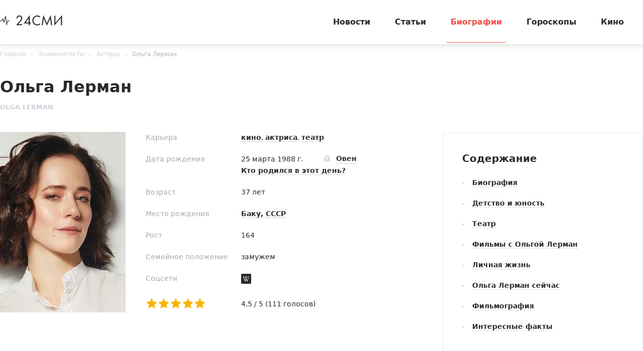

--- FILE ---
content_type: text/html; charset=utf-8
request_url: https://24smi.org/celebrity/5122-olga-lerman.html
body_size: 21648
content:

<!doctype html>
<html lang="ru">
    <head>
        <meta charset="utf-8">
        <meta http-equiv="X-UA-Compatible" content="IE=Edge">
        <meta name="revisit-after" content="1 day">
        <meta name="viewport" content="width=device-width, initial-scale=1, minimum-scale=1, maximum-scale=5, user-scalable=yes">
        <meta name="robots" content="index,follow">
        <meta name="robots" content="max-image-preview:large">
        <meta name="theme-color" content="#fff">

        
        <title>Ольга Лерман — биография, личная жизнь, фото, новости, фильмы, актриса, муж, сериалы, дети, фильмография 2026 - 24СМИ</title>
<meta name="description" content="Ольга Лерман — биография актрисы: личная жизнь, муж — голландский инженер, жизнь между Москвой и Амстердамом. Образы в театре и главные роли в фильмографии, дуэты с Виктором Хориняком в комедии «Родком» и с Сергеем Безруковым в исторической ленте «Плевако», съемки в фильмах и сериалах «Поехавшая», «Комплекс Бога», «Мосгаз». Новые проекты и последние новости в 2025 году на 24СМИ.">



        <link rel="dns-prefetch preconnect" crossorigin="" href="//fonts.gstatic.com">
        <link rel="dns-prefetch preconnect" crossorigin="" href="//an.yandex.ru">
        <link rel="dns-prefetch preconnect" crossorigin="" href="//yastatic.net">
        <link rel="dns-prefetch preconnect" crossorigin="" href="//mc.yandex.com">
        <link rel="dns-prefetch preconnect" crossorigin="" href="//yandex.ru">
        <link rel="dns-prefetch preconnect" crossorigin="" href="//avatars.mds.yandex.net">
        <link rel="dns-prefetch preconnect" crossorigin="" href="//wp.24smi.org">
        <link rel="dns-prefetch preconnect" crossorigin="" href="//ads.adfox.ru">
        
        <link rel="preload" href="https://24smi.org/static/img/logo.svg" as="image" >

        
    
        <link rel="preload" href="https://24smi.org/public/media/290x360/celebrity/2020/03/16/phhpxpqrzxjc-olga-lerman.jpg" as="image">
    
        <link rel="preload" href="https://fonts.gstatic.com/s/montserrat/v13/JTURjIg1_i6t8kCHKm45_dJE3g3D_u50.woff2" as="font" crossorigin>
        <link rel="preload" href="https://fonts.gstatic.com/s/montserrat/v13/JTURjIg1_i6t8kCHKm45_dJE3gnD_g.woff2" as="font" crossorigin>
        <link rel="preload" href="https://fonts.gstatic.com/s/opensans/v16/mem5YaGs126MiZpBA-UN7rgOVuhpOqc.woff2" as="font" crossorigin>
        <link rel="preload" href="https://fonts.gstatic.com/s/opensans/v16/mem5YaGs126MiZpBA-UN7rgOUuhp.woff2" as="font" crossorigin>
        <link rel="preload" href="https://fonts.gstatic.com/s/opensans/v16/mem8YaGs126MiZpBA-UFUZ0bbck.woff2" as="font" crossorigin>
        <link rel="preload" href="https://fonts.gstatic.com/s/opensans/v16/mem5YaGs126MiZpBA-UNirkOVuhpOqc.woff2" as="font" crossorigin>
        <link rel="preload" href="https://fonts.gstatic.com/s/montserrat/v13/JTURjIg1_i6t8kCHKm45_ZpC3g3D_u50.woff2" as="font" crossorigin>
        <link rel="preload" href="https://fonts.gstatic.com/s/montserrat/v13/JTURjIg1_i6t8kCHKm45_bZF3g3D_u50.woff2" as="font" crossorigin>
        <link rel="preload" as="script" href="https://cdn-rtb.sape.ru/js/uids.js">
        <link rel="preload" as="script" href="https://yandex.ru/ads/system/header-bidding.js">
        <link rel="preload" as="script" href="https://yandex.ru/ads/system/context.js">

        <script src="https://cdn-rtb.sape.ru/js/uids.js"></script>
        <script defer src="https://yandex.ru/ads/system/header-bidding.js"></script>
        <script defer src="https://yandex.ru/ads/system/context.js"></script>
        



        
        <link rel="preload" as="style" href="https://24smi.org/static/assets/app.e14ff6861eb3b9201ef6.css">

        <link rel="stylesheet" media="print" onload="this.media='all'" href="https://24smi.org/static/assets/app.e14ff6861eb3b9201ef6.css">

        <meta name='wmail-verification' content='dfc830b1f0076486'>
        <meta name="e55a96d56ada2a8d46fbc8fe2deda9ad" content="">
        <meta name="spr-verification" content="535587ec0dd02f0" >
        <meta name="c20323af2027e8db20bd61f5d39d8ca1" content="3050334aeba2d06d21191125e2166588">
        <link rel="canonical" href="https://24smi.org/celebrity/5122-olga-lerman.html">
        <meta name="yandex-verification" content="6d318fd683555c49">
        <meta name="google-site-verification" content="Ow88otygsmjd2bHu738YmbPbE_w8hyWfRTlh8HrU6-0"/>
        <meta name="verify-admitad" content="3a5ca4799e">
        <link rel="shortcut icon" type="image/x-icon" sizes="32x32" href="/favicon.ico">
        <link rel="apple-touch-icon" type="image/png" sizes="180x180" href="/apple-touch-icon.png">
        <link color="#000" rel="mask-icon" href="/safari-icon.svg">
        <link rel="icon" type="image/png" sizes="16x16" href="/favicon-16.png">
        <link rel="icon" type="image/png" sizes="32x32" href="/favicon-32.png">
        <link rel="icon" type="image/png" sizes="48x48" href="/favicon-48.png">
        <link rel="icon" type="image/png" sizes="96x96" href="/favicon-96.png">
        <link rel="icon" type="image/svg+xml" sizes="120x120" href="/favicon-120.svg">
        <link rel="manifest" href="/manifest.json">

        
    
        <meta property="og:title" content="Ольга Лерман" />
        <meta property="og:type" content="actor" />
        <meta property="og:url" content="https://24smi.org/celebrity/5122-olga-lerman.html" />
        
            <link rel="image_src" href="https://24smi.org/public/media/celebrity/2020/03/16/phhpxpqrzxjc-olga-lerman.jpg" />
            <meta property="og:image" content="https://24smi.org/public/media/celebrity/2020/03/16/phhpxpqrzxjc-olga-lerman.jpg"/>
        
        <meta property='og:site_name' content='24SMI' />
        <meta property="og:description" content="Ольга Лерман — российская актриса театра и кино, которая за короткий срок сумела стать популярной. Сегодня публика восторгается ее сценическими работами и главными ролями в рейтинговых телепроектах. Артистка умеет ярко подать себя на сцене, но в жизни предпочитает оставаться незаметной.Детство и юн…" />
        <meta name="twitter:card" content="summary" />
        <meta name="twitter:site" content="@24smi" />
        <meta name="twitter:title" content="Ольга Лерман" />
        <meta name="twitter:description" content="Ольга Лерман — российская актриса театра и кино, которая за короткий срок сумела стать популярной. Сегодня публика восторгается ее сценическими работами и главными ролями в рейтинговых телепроектах. Артистка умеет ярко подать себя на сцене, но в жизни предпочитает оставаться незаметной.Детство и юн…"/>
        
            <meta name="twitter:image" content="https://24smi.org/public/media/celebrity/2020/03/16/phhpxpqrzxjc-olga-lerman.jpg"/>
        
        <meta name="twitter:url" content="https://24smi.org/celebrity/5122-olga-lerman.html"/>
    
    <script defer src="https://tube.buzzoola.com/js/lib/buzzoola_ufp.js"></script>

    </head>
    <body data-entry-name="celebrity.detail">
        <script type="application/ld+json">
            
{
  "@context": "https://schema.org",
  "@type": "NewsArticle",
  "mainEntityOfPage": {
    "@type": "WebPage",
    "@id": "https://24smi.org/celebrity/5122-olga-lerman.html"
  },
  "headline": "Ольга Лерман",
  "description": "Ольга Лерман — российская актриса театра и кино, которая за короткий срок сумела стать популярной. Сегодня публика восторгается ее сценическими работами и главными ролями в рейтинговых телепроектах. Артистка умеет ярко подать себя на сцене, но в жизни предпочитает оставаться незаметной.Детство и юн…",
  "image": "https://24smi.org/public/media/celebrity/2020/03/16/phhpxpqrzxjc-olga-lerman.jpg",
  "author": {
    "@type": "Person",
    "name": "Анна Конакова",
    "url": "https://24smi.org/editors/32-anna-konakova.html"
  },
  "publisher": {
      "@type": "Organization",
      "name": "24СМИ",
      "logo": {
        "@type": "ImageObject",
        "url": "https://24smi.org/static/img/logo.svg"
      }
  },
  "datePublished": "2017-11-21T15:22:40+03:00",
  "dateModified": "2025-10-07T11:39:58+03:00"
  
}

        </script>
        <script async src="/static/assets/app-runtime.f438995471edde209c18.js"></script>
        <script async src="/static/assets/app-vendors.9462bdf70b9497faccd5.js"></script>
        <script async src="/static/assets/app.39fb4ac56305d71130d9.js"></script>
        <!-- fullscreen desktop -->
        <div id="R-A-1598226-31"></div>
        <div id="mob-fullscreen"></div>
        <!-- floorad desktop -->
        <div id="R-A-1598226-35"></div>
        <!-- tgb0.mob -->

        <div class="out">
            <div class="out__inner">
                
                    



<!-- begin header -->
<header class="header js-header">
    <div class="header__inner inner">
        <button class="btn-nav js-btn-nav" type="button" aria-label="Открыть боковое меню">
            <span class="btn-nav__line"></span>
            <span class="btn-nav__line"></span>
            <span class="btn-nav__line"></span>
        </button>
        <!-- begin logo -->
        <a href="/" class="logo">
            <img src="https://24smi.org/static/img/logo.svg" alt="logo" width="124px" height="22px">
        </a>
        <!-- end logo -->
        <!-- begin nav -->
        <div class="nav js-nav">
            <ul class="nav__list">
                
                    <li class="nav__item">
                        <a href="https://24smi.org/news/"
                           class="nav__link">
                            Новости
                        </a>
                    </li>
                
                    <li class="nav__item">
                        <a href="https://24smi.org/article/"
                           class="nav__link">
                            Статьи
                        </a>
                    </li>
                
                    <li class="nav__item">
                        <a href="https://24smi.org/celebrity/"
                           class="nav__link is-active">
                            Биографии
                        </a>
                    </li>
                
                    <li class="nav__item">
                        <a href="https://24smi.org/zodiac/"
                           class="nav__link">
                            Гороскопы
                        </a>
                    </li>
                
                    <li class="nav__item">
                        <a href="https://24smi.org/movie/"
                           class="nav__link">
                            Кино
                        </a>
                    </li>
                
            </ul>
            <!-- begin soc -->
            <div class="nav__soc soc js-soc">
                <ul class="soc__list">
                    <li class="soc__item">
                        <a class="soc__vk" href="https://vk.com/24smi" aria-label="Мы в Вконтакте" target="_blank" rel="nofollow noopener">
                            

<svg class="icon icon-vk " height="24" width="24"><use xlink:href="/static/assets/svg/sprite.d21ed2c9f2a227cf7ee316f3472f6d8a.svg#icon-vk"></use></svg>

                        </a>
                    </li>
                    <li class="soc__item">
                        <a class="soc__tg" href="https://t.me/zvezdy24" aria-label="Мы в телеграме" target="_blank" rel="nofollow noopener">
                            

<svg class="icon icon-tel " height="24" width="24"><use xlink:href="/static/assets/svg/sprite.d21ed2c9f2a227cf7ee316f3472f6d8a.svg#icon-tel"></use></svg>

                        </a>
                    </li>
                    <li class="soc__item">
                        <a class="soc__ytb" href="https://www.youtube.com/channel/UCan8GalRTq3gW7oZNLpXPNw" aria-label="Мы в ютубе" target="_blank" rel="nofollow noopener">
                            

<svg class="icon icon-youtube " height="24" width="24"><use xlink:href="/static/assets/svg/sprite.d21ed2c9f2a227cf7ee316f3472f6d8a.svg#icon-youtube"></use></svg>

                        </a>
                    </li>
                </ul>
            </div>
            <!-- end soc -->
        </div>
        <!-- end nav -->
        <div class="tablet-show"></div>
    </div>
</header>
<!-- end header -->

                

                
    <div class="progress js-progress"></div>

    <!-- begin card -->
    <div class="card-page" xmlns="http://www.w3.org/1999/html">
        <div class="card-page__inner inner">
        <!-- begin breadcrumbs -->

<ul class="breadcrumbs" itemscope itemtype="http://schema.org/BreadcrumbList">
    
        
            <li class="breadcrumbs__item" itemprop="itemListElement" itemscope itemtype="http://schema.org/ListItem">
                <a itemprop="item" href="https://24smi.org/">Главная</a>
                <meta itemprop="name" content="Главная">
                <meta itemprop="position" content="1" />
            </li>
        
    
        
            <li class="breadcrumbs__item" itemprop="itemListElement" itemscope itemtype="http://schema.org/ListItem">
                <a itemprop="name" href="https://24smi.org/celebrity/5122-olga-lerman.html">Знаменитости</a>
                <link itemprop="item" href="https://24smi.org/celebrity/5122-olga-lerman.html" />
                <meta itemprop="position" content="2" />
            </li>
        
    
        
            <li class="breadcrumbs__item" itemprop="itemListElement" itemscope itemtype="http://schema.org/ListItem">
                <a itemprop="item" href="https://24smi.org/celebrity/aktery/">Актеры</a>
                <meta itemprop="name" content="Актеры">
                <meta itemprop="position" content="3" />
            </li>
        
    
        
            <li class="breadcrumbs__item" itemprop="itemListElement" itemscope itemtype="http://schema.org/ListItem">
                <a itemprop="item" href="https://24smi.org/celebrity/5122-olga-lerman.html">Ольга Лерман</a>
                <meta itemprop="name" content="Ольга Лерман">
                <meta itemprop="position" content="4" />
            </li>
        
    
</ul>
<!-- end breadcrumbs -->

            <div class="head">
                <div class="head__let">
                    <h1 class="head__title title-lg">Ольга Лерман</h1>
                    <div class="head__description description">Olga Lerman</div>
                </div>
            </div>

            <meta content="2017-11-21T15:22:40+03:00" />
            <meta content="2025-10-07T11:39:58+03:00" />
            <link href="https://24smi.org/celebrity/5122-olga-lerman.html"/>
            <div class="hidden-microdata">
                <meta content="24SMI"/>
                <link href="https://24smi.org/static/img/logo.svg"/>
                <meta content="" />
                <meta content="Россия" />
            </div>

            <div class="card-page__row row-flex">
                <div class="card-page__col main col-8 col-md-12" data-accordion-group>
                    <div id="adfox_17383045303945666"></div>
                    <div id="adfox_17383043084517666"></div>
                    <!-- begin cardtable -->
                    <div class="cardtable">
                        <div>
                            <div class="cardtable__img cardtable__img_ml">
                                
                                    <img src="https://24smi.org/public/media/290x360/celebrity/2020/03/16/phhpxpqrzxjc-olga-lerman.jpg" 
                                         alt="Ольга Лерман"
                                         fetchpriority="high">
                                
                                
                            </div>
                    

                            
                            <meta content="Фото: @l.rm.n" />
                            

                            
                            <link href="https://24smi.org/public/media/celebrity/2020/03/16/phhpxpqrzxjc-olga-lerman.jpg" />
                            <meta content="300" />
                            <meta content="400" />
                            
                        </div>
                        <div class="cardtable__wrap">
                            <div class="mob-accordion" data-accordion-item data-accordion-on-init="768">
                                <div class="mob-accordion__title mobile-show" data-accordion-trigger>
                                    О знаменитости
                                    <svg class="icon icon-arrow-bottom mobile-show" width="14" height="8" viewBox="0 0 14 8" fill="none" xmlns="http://www.w3.org/2000/svg">
                                        <path fill-rule="evenodd" clip-rule="evenodd" d="M0.201155 0.201862C-0.0670513 0.471012 -0.0670517 0.90739 0.201154 1.17654L6.02912 7.02502L6.02898 7.02516L7.00024 7.99984L13.7991 1.1771C14.0673 0.907948 14.0673 0.47157 13.7991 0.202421C13.5308 -0.0667292 13.096 -0.0667296 12.8278 0.20242L7.00038 6.05034L1.17241 0.201862C0.904208 -0.0672874 0.469361 -0.0672875 0.201155 0.201862Z" fill="#2A2A2C"/>
                                    </svg>
                                </div>

                                <div class="mob-accordion__wrap" data-accordion-container>
                                    
                                        <div class="cardtable__field">
                                            <div class="cardtable__left">Карьера</div>
                                            <div class="cardtable__right">
                                                <a href="/celebrity/tag/kino/">кино</a>, <a href="/celebrity/tag/aktrisa/">актриса</a>, <a href="/celebrity/tag/teatr/">театр</a>
                                            </div>
                                        </div>
                                    

                                    
                                        
                                            <div class="cardtable__field">
                                                <div class="cardtable__left">Дата рождения</div>
                                                <div class="cardtable__right">
                                                    <span class="cardtable__date">25 марта 1988 г.</span>
                                                    
                                                        
                                                            <a href="https://24smi.org/celebrity/zodiac/oven/" class="sign">
                                                                <span class="sign__icon">
                                                                    

<svg class="icon icon-libra " height="24" width="24"><use xlink:href="/static/assets/svg/sprite.d21ed2c9f2a227cf7ee316f3472f6d8a.svg#icon-libra"></use></svg>

                                                                </span>
                                                                <span class="sign__text">
                                                                    Овен
                                                                </span>
                                                            </a>
                                                            <div>
                                                                <a href="https://24smi.org/celebrity/birthday/3/25/">
                                                                    Кто родился в этот день?
                                                                </a>
                                                            </div>
                                                        
                                                    
                                                </div>
                                            </div>
                                        
                                    

                                    
                                        
                                            <div class="cardtable__field">
                                                <div class="cardtable__left">Возраст</div>
                                                <div class="cardtable__right">37 лет</div>
                                            </div>
                                        
                                    

                                    
                                        
                                    

                                    
                                        <div class="cardtable__field">
                                            <div class="cardtable__left">Место рождения</div>
                                            <div class="cardtable__right">
                                                <a href="https://24smi.org/celebrity/place/baku-sssr/">Баку, СССР</a>
                                            </div>
                                        </div>
                                    

                                    
                                        <div class="cardtable__field">
                                            <div class="cardtable__left">Рост</div>
                                            <div class="cardtable__right">164</div>
                                        </div>
                                    

                                    
                                        <div class="cardtable__field">
                                            <div class="cardtable__left">Семейное положение</div>
                                            <div class="cardtable__right">замужем </div>
                                        </div>
                                    

                                    
                                        <div class="cardtable__field">
                                            <div class="cardtable__left">Соцсети</div>
                                            <div class="cardtable__right">
                                                <!-- begin soc -->
                                                <div class="soc">
                                                    <ul class="soc__list">
                                                        
                                                            <li class="soc__item">
                                                                <a class="soc__link" href="https://ru.wikipedia.org/wiki/Лерман,_Ольга_Леонидовна" target="_blank" rel="nofollow">
                                                                    

<svg class="icon icon-wikipedia " height="24" width="24"><use xlink:href="/static/assets/svg/sprite.d21ed2c9f2a227cf7ee316f3472f6d8a.svg#icon-wikipedia"></use></svg>

                                                                </a>
                                                            </li>
                                                        

                                                        

                                                        

                                                        

                                                        

                                                        

                                                        
                                                    </ul>
                                                </div>
                                            </div>
                                        </div>
                                    

                                    <div class="cardtable__field">
                                        <div class="cardtable__left">
                                            <ul id="celebrity-rating" class="c-rating not-rated"
                                                data-obj-id="5122"
                                                data-value="5"></ul>
                                        </div>

                                        <div class="cardtable__right">
                                            <div id="celebrity-rating-desc">
                                                <span id="celebrity-rating-value">4,5</span>&#160;/&#160;5
                                                (<span id="celebrity-rating-count">111</span> голосов)
                                            </div>
                                        </div>
                                    </div>
                                </div>
                            </div>
                        </div>
                    </div>
                    <!-- end cardtable -->

                    <div class="card-page__maintenance row-flex tablet-show">
                        <div class="card-page__sm-banner col-6 col-sm-12">
                            <!-- begin wind -->
                            <div class="mob-accordion wind" data-accordion-item data-accordion-on-init="768">
                                <div class="mob-accordion__title wind__title title-sm" data-accordion-trigger>
                                    Содержание
                                    <svg class="icon icon-arrow-bottom mobile-show" width="14" height="8"
                                         viewBox="0 0 14 8" fill="none" xmlns="http://www.w3.org/2000/svg">
                                        <path fill-rule="evenodd" clip-rule="evenodd"
                                              d="M0.201155 0.201862C-0.0670513 0.471012 -0.0670517 0.90739 0.201154 1.17654L6.02912 7.02502L6.02898 7.02516L7.00024 7.99984L13.7991 1.1771C14.0673 0.907948 14.0673 0.47157 13.7991 0.202421C13.5308 -0.0667292 13.096 -0.0667296 12.8278 0.20242L7.00038 6.05034L1.17241 0.201862C0.904208 -0.0672874 0.469361 -0.0672875 0.201155 0.201862Z"
                                              fill="#2A2A2C"/>
                                    </svg>
                                </div>
                                <ul class="mob-accordion__wrap nav-list js-nav-list" data-accordion-container>
                                    <li><a href="#tableofcontents_bio">Биография</a></li>
                                    
                                        
                                            <li><a href="#tableofcontents1">Детство и юность</a></li>
                                        
                                    
                                        
                                            <li><a href="#tableofcontents2">Театр</a></li>
                                        
                                    
                                        
                                            <li><a href="#tableofcontents3">Фильмы с Ольгой Лерман</a></li>
                                        
                                    
                                        
                                            <li><a href="#tableofcontents4">Личная жизнь</a></li>
                                        
                                    
                                        
                                            <li><a href="#tableofcontents5">Ольга Лерман сейчас</a></li>
                                        
                                    
                                        
                                            <li><a href="#tableofcontents6">Фильмография</a></li>
                                        
                                    
                                        
                                            <li><a href="#tableofcontents7">Интересные факты</a></li>
                                        
                                    
                                    
                                        <li><a href="#last_news">Последние новости</a></li>
                                    
                                </ul>
                            </div>
                            <!-- end wind -->
                        </div>
                    </div>
                    <!-- begin article -->
                    <article class="article"
                             data-widgets=""
                             data-type="celebrity"
                             data-cleaned-content="0"
                             data-use-smi-recoms="0"
                             >
                        <div id="pc-ir-1"></div>
                        <div id="mob-ir-1"></div>
                        <h2 id="tableofcontents_bio">Биография</h2>
                        <p>Ольга Лерман — российская актриса театра и кино, которая за короткий срок сумела стать популярной. Сегодня публика восторгается ее сценическими работами и главными ролями в рейтинговых телепроектах. Артистка умеет ярко подать себя на сцене, но в жизни предпочитает оставаться незаметной.</p><h2 id="tableofcontents1">Детство и юность</h2><p>Ольга Леонидовна Лерман родилась в семье работников театра в городе Баку, Азербайджанская Республика, 25 марта 1988 года. Мать девочки Виктория работала заведующей постановочной частью в Государственном русском драматическом театре имени С. Вургуна в Азербайджане. О родном отце актрисы сведений, кроме имени, практически нет, а воспитал девочку Фуад Османов — второй муж Виктории Лерман, актер этого же театра.</p><p>Еще в юном возрасте Лерман выступала на сцене, играя роли в детских спектаклях. Несмотря на то что будущая знаменитость была «ребенком кулис», погружалась в атмосферу театральной жизни, делала уроки в рабочем кабинете мамы, мечты маленькой Ольги были далеки от театральных подмостков. Девочка грезила о пуантах и карьере балерины, поэтому поступила в хореографическое училище города Баку. Интересно, что к вступительным экзаменам девушку подготовил ее отчим: в свое время Фуад сам окончил хореографическое училище.</p><figure class="img"><img src="https://24smi.org/public/media/resize/800x-/2023/3/7/62168453-448133469353406-8999413914135539805-n.jpg" alt="Ольга Лерман с братом и отцом" title="Ольга Лерман с братом и отцом" data-width="1080" data-height="1349" height="1349" width="1080" fetchpriority="high" /><figcaption>Ольга Лерман в детстве с братом и отцом / Фото: @l.rm.n</figcaption></figure><p>В 16 лет юная артистка решила, что в родном городе не сможет полностью раскрыть талант, и самостоятельно переехала в Краснодар, где продолжила учиться балету. Еще год Лерман посещала классическое отделение, после чего перевелась на народный танец. Как призналась Ольга в интервью, живя на юге России, поняла, что карьеру примы не сделает — при росте 164 см и весе 51 кг она не дотягивала до параметров ведущих танцовщиц, а всю жизнь работать в кордебалете не для нее.</p><p>И все же по просьбе матери девушка не стала забирать документы из училища, не окончив его. С полученным дипломом и чистой совестью Лерман начала штурмовать московские театральные вузы. Артистка планировала поступать в Школу-студию МХАТ, но по результатам конкурсного отбора прошла в Театральный институт имени <a href="https://24smi.org/celebrity/107928-boris-shchukin.html" target="_blank">Б. Щукина</a>. Руководителем курса стал заслуженный артист Российской Федерации<a href="https://24smi.org/celebrity/26063-iurii-nifontov.html" target="_blank"> Юрий Борисович Нифонтов.</a></p><h2 id="tableofcontents2">Театр</h2><p>Еще студенткой 3-го курса Ольга начала работу в Московском академическом театре сатиры. Здесь в репертуар начинающей актрисы вошли роли в двух спектаклях. Талантливую игру артистки заметила Галина Львовна Коновалова и посоветовала той связаться с <a href="https://24smi.org/celebrity/87122-rimas-tuminas.html" target="_blank">Римасом Туминасом</a>. Театральные проекты этого режиссера произвели сильное впечатление на юную исполнительницу, и в 2011 году, получив диплом о высшем образовании, Лерман попала в Государственный академический театр имени <a href="https://24smi.org/celebrity/19308-evgenii-vakhtangov.html" target="_blank">Е. Б. Вахтангова</a> в Москве.</p><p>Едва приступив к работе в театре, Ольга получила главную роль в постановке «Анна Каренина» по роману <a href="https://24smi.org/celebrity/4022-lev-tolstoi.html" target="_blank">Льва Толстого</a>. Успех Лерман в театральной карьере можно назвать головокружительным. Следом за ролью <a href="https://24smi.org/person/51-anna-karenina.html" target="_blank">Анны</a> исполнительница предстала в еще одном центральном образе — сыграла <a href="https://24smi.org/person/692-tatiana-larina.html" target="_blank">Татьяну </a>в спектакле «Евгений Онегин» по произведению <a href="https://24smi.org/celebrity/3957-aleksandr-pushkin.html" target="_blank">Александра Пушкина</a>. За эту работу Ольгу номинировали на премию за лучшую женскую роль. По словам Лерман, ее героиня отличается от классической трактовки: она темпераментна, но вынуждена сдерживать свои чувства.</p><p>В интервью Ольга рассказывала, что в театре совершенно нет «дедовщины» и ей не приходилось бороться за роли. Наоборот, артистка подчеркивала доброжелательное отношение коллег: <a href="https://24smi.org/celebrity/4346-liudmila-maksakova.html" target="_blank">Людмила Васильевна Максакова</a>, игравшая ранее роль <a href="https://24smi.org/person/51-anna-karenina.html" target="_blank">Анны Карениной</a>, даже преподнесла в подарок преемнице шкатулку, которую в свою очередь получила от предыдущей Анны — Цецилии Львовны Мансуровой.</p><p>На счету Ольги Лерман много ярких театральных ролей помимо названных выше: Арлетта из «Незаученной комедии» по мотивам итальянского народного произведения, мещанка из пьесы «За двумя зайцами», Mein blondes Baby из хореографической постановки по мотивам музыкальных композиций <a href="https://24smi.org/celebrity/3431-marlen-ditrikh.html" target="_blank">Марлен Дитрих</a> «Берег женщин».</p><p>Корме того, артистка участвует в постановках других театральных центров. Это главная роль в хореографическом спектакле «Кармен» Театра танца Анжелики Холиной, пьеса «Возвращение домой», представленная в <a href="https://24smi.org/celebrity/3938-vladimir-maiakovskii.html" target="_blank">Театре имени Владимира Маяковского</a>, и другие. В 2013 году состоялась еще одна знаковая премьера с участием Ольги — пластический спектакль «Отелло» по <a href="https://24smi.org/celebrity/3991-uiliam-shekspir.html" target="_blank">Уильяму Шекспиру</a>, в котором Лерман перевоплотилась в <a href="https://24smi.org/person/857-dezdemona.html" target="_blank">Дездемону</a>, а <a href="https://24smi.org/celebrity/705-grigorii-antipenko.html" target="_blank">Григорий Антипенко</a> — в <a href="https://24smi.org/person/1166-otello.html" target="_blank">Отелло</a>. Постановка шла на сцене театра в течение пяти лет и всегда собирала полные залы.</p><p>В декабре 2024-го в Театре Моссовета и Театре эстрады прошли предпремьерные показы новой постановки Екатерины Половцевой «Ночь нежна» по мотивам произведения <a href="https://24smi.org/celebrity/5501-frensis-skott-fitsdzherald.html" target="_blank">Фрэнсиса Скотта Фицджеральда</a>, в которой Лерман справилась с очередной непростой задачей — сыграла обитающую в роскоши женщину, страдающую шизофренией. По словам самой актрисы, главная идея постановки — показать первостепенную важность душевного благосостояния перед материальным, что остается актуальным во все времена. Премьера спектакля состоялась в январе 2025-го.</p><h2 id="tableofcontents3">Фильмы с Ольгой Лерман</h2><p>Впервые на телеэкранах Ольга появилась сразу по окончании театрального института. В 2011 году состоялась премьера мелодрамы режиссера <a href="https://24smi.org/celebrity/174582-aleksei-karelin.html" target="_blank">Алексея Карелина</a> «Партия в бридж», где Лерман сыграла главную женскую роль. Также публика увидела исполнительницу в многосерийной комедийной мелодраме «Красавчик». Актриса воплотила на экране образ архитектора Саши Цветковой. По сценарию артистке предстояло сниматься не только в стандартных, но и в постельных сценах.</p><p>В последующие годы режиссеры регулярно приглашали Ольгу сняться в проектах разного жанра: криминальных сериалах, мелодрамах и даже комедиях. Поклонники отметили, что, несмотря на такой жанровый разброс, Лерман всегда точно попадала в образ и создавала ярких харизматичных героинь. Во время работы исполнительница сталкивалась с опытными артистами, у которых училась мастерству. Так, например, в детективной драме «<a href="https://24smi.org/movie/serial/113552-dom-na-kraiu-lesa.html" target="_blank">Дом на краю леса</a>» коллегами Ольги стали <a href="https://24smi.org/celebrity/817-tatiana-liutaeva.html" target="_blank">Татьяна Лютаева</a> и <a href="https://24smi.org/celebrity/116932-vsevolod-boldin.html" target="_blank">Всеволод Болдин</a>.</p><p>Знаковой в фильмографии Лерман оказалась многосерийная лента «<a href="https://24smi.org/movie/serial/105668-tainy-gospozhi-kirsanovoi.html" target="_blank">Тайны госпожи Кирсановой</a>», в которой Ольга перевоплотилась в главную героиню. Девушка переживает личную трагедию — накануне свадьбы ее бросает жених, после чего она отправляется пожить к своей родственнице в небольшой городок. Здесь Лариса Дмитриевна становится местной знаменитостью благодаря своим способностям распутывать преступления. Ее партнерами по фильму выступили <a href="https://24smi.org/celebrity/1437-anton-batyrev.html" target="_blank">Антон Батырев</a> и <a href="https://24smi.org/celebrity/1869-evgenij-shirikov.html" target="_blank">Евгений Шириков</a>.</p><figure class="img"><img src="https://24smi.org/public/media/resize/800x-/2021/11/18/viktor-horinyak-i-olga-lerman-v-seriale-rodkom.jpg" alt="Ольга Лерман и Виктор Хориняк в сериале «Родком»" title="Ольга Лерман и Виктор Хориняк в сериале «Родком»" data-width="1200" data-height="675" height="675" width="1200" fetchpriority="high" /><figcaption>Ольга Лерман и Виктор Хориняк в сериале «Родком» / кадр из сериала</figcaption></figure><p>Вскоре Ольга приступила к работе над ролью Лизы в современной интерпретации пьесы <a href="https://24smi.org/celebrity/11648-aleksandr-griboedov.html" target="_blank">Александра Грибоедова</a> «Горе от ума». Режиссер <a href="https://24smi.org/celebrity/648-dina-garipova.html" target="_blank">Динар Гарипов</a> включил в проект помимо героев грибоедовской комедии персонажей других произведений русской классики. В фильме <a href="https://24smi.org/person/1448-aleksandr-chatskii.html" target="_blank">Чацкий</a> предстал перед зрителями блогером, а <a href="https://24smi.org/person/6382-porfirii-petrovich.html" target="_blank">Порфирий Петрович</a> — следователем. Лента собрала на одной площадке звезд российского кино <a href="https://24smi.org/celebrity/2131-fyodor-lavrov.html" target="_blank">Федора Лаврова</a>, <a href="https://24smi.org/celebrity/142-pavel-priluchnyi.html" target="_blank">Павла Прилучного</a>, <a href="https://24smi.org/celebrity/2170-igor-ugolnikov.html" target="_blank">Игоря Угольникова</a> и других.</p><p>Главной премьерой 2020-го с участием актрисы стала биографическая картина «<a href="https://24smi.org/movie/film/95174-kalashnikov.html" target="_blank">Калашников</a>» о судьбе изобретателя легендарного автомата <a href="https://24smi.org/celebrity/16905-mikhail-kalashnikov.html" target="_blank">Михаила Калашникова</a>. Вместе с Ольгой в байопике сыграл <a href="https://24smi.org/celebrity/346-yurij-borisov.html" target="_blank">Юрий Борисов</a>. Появилась Лерман и в актерском составе фильма «<a href="https://24smi.org/movie/film/94857-odin-vdokh.html" target="_blank">Один вдох</a>», в основу сюжета которого легла история жизни чемпионки мира по фридайвингу <a href="https://24smi.org/celebrity/115938-natalia-molchanova.html" target="_blank">Натальи Молчановой</a>. Также артистку пригласили в комедийный сериал «<a href="https://24smi.org/cinema/248217-serial-rodkom-siuzhet-aktery-interesnye-fakty.html" target="_blank">Родком</a>». Партнерами Ольги по съемкам стали <a href="https://24smi.org/celebrity/1054-viktor-horinyak.html" target="_blank">Виктор Хориняк</a>, <a href="https://24smi.org/celebrity/1363-ekaterina-kuznetsova.html" target="_blank">Екатерина Кузнецова</a>, <a href="https://24smi.org/celebrity/107192-pavel-vorozhtsov.html" target="_blank">Павел Ворожцов</a> и другие артисты.</p><p>В спортивной драме <a href="https://24smi.org/celebrity/188149-nikolai-khomeriki.html" target="_blank">Николая Хомерики</a> «<a href="https://24smi.org/cinema/253668-film-belyi-sneg-siuzhet-aktery-interesnye-fakty.html" target="_blank">Белый снег</a>» Лерман отведена главная роль российской лыжницы <a href="https://24smi.org/celebrity/38733-elena-vialbe.html" target="_blank">Елены Вяльбе</a>. В 1997 году спортсменка стала обладательницей пяти золотых медалей чемпионата мира по лыжам, благодаря чему вошла в Книгу рекордов Гиннесса как лучшая лыжница столетия. В байопике помимо Лерман появились <a href="https://24smi.org/celebrity/1039-vladimir-gostyuhin.html" target="_blank">Владимир Гостюхин</a>, <a href="https://24smi.org/celebrity/1154-anna-ukolova.html" target="_blank">Анна Уколова</a>, <a href="https://24smi.org/celebrity/1635-aleksandr-ustyugov.html" target="_blank">Александр Устюгов</a>, <a href="https://24smi.org/celebrity/1219-darya-ekamasova.html" target="_blank">Дарья Екамасова</a>. Премьера картины состоялась в феврале 2021-го. А в ноябре того же года на экранах стартовал второй сезон комедийного сериала «Родком» о деятельности школьного родительского комитета.</p><p>В интервью актриса назвала лучшим за 11 лет карьеры остросоциальный проект ﻿«<a href="https://24smi.org/movie/film/148630-normalnyi-tolko-ia.html" target="_blank">Нормальный только я</a>», посчитав этот фильм знаковым для всей России. В сюжете поднята тема людей с ограниченными возможностями. Несмотря на серьезный посыл, общая концепция не лишена комедийного аспекта. Ольга понадеялась, что этот проект станет еще одной ступенью к пониманию о необходимости для подобных людей чувствовать комфорт и благополучие, а главное — быть полноценным членом общества.</p><p>Фильмография актрисы в 2023 году пополнилась сериалом «<a href="https://24smi.org/movie/serial/171964-kompleks-boga.html" target="_blank">Комплекс Бога</a>». В детективной ленте о противостоянии психиатра и его пациента она сыграла беременную женщину, у которой похитили ребенка. Лерман охарактеризовала свою героиню как богемную личность, не нашедшую себя в этом мире, с определенной «червоточинкой», что и привлекло Ольгу в ее характере. В сериале главные роли исполнили<a href="https://24smi.org/celebrity/305-daniil-strakhov.html" target="_blank"> Даниил Страхов</a> и <a href="https://24smi.org/celebrity/985-kirill-kyaro.html" target="_blank">Кирилл Кяро</a>.</p><figure class="img"><img src="https://24smi.org/public/media/resize/800x-/2023/3/7/1349893.jpg" alt="Ольга Лерман" title="Ольга Лерман" data-width="1600" data-height="900" height="900" width="1600" fetchpriority="high" /><figcaption>Ольга Лерман в фильме «Поехавшая» / кадр из фильма﻿</figcaption></figure><p>Эмоциональным и дорогим для актрисы стал фильм «<a href="https://24smi.org/movie/film/177984-poekhavshaia.html" target="_blank">Поехавшая</a>», где она воплотила центральный образ и вновь встретилась с коллегой по «Родкому» Виктором Хориняком. Сюжет картины о путешествии через всю страну основан на реальной истории блогера Анны Смолиной, которая решилась на длительную поездку на велосипеде с умирающей таксой. </p><p>Съемки в проекте подарили Лерман возможность насладиться невероятными красотами необъятной страны. А самым сложным стало получение навыка «не быть унесенной ветром» на Ольхоне.</p><p>В это же время стало известно, что Ольга снимается в документально-художественном фильме «Императрицы»﻿. Она перевоплотилась в <a href="https://24smi.org/celebrity/1290-ekaterina-ii.html" target="_blank">Екатерину II</a>, а главная роль <a href="https://24smi.org/celebrity/13014-elizaveta-1.html" target="_blank">Елизаветы I </a>досталась <a href="https://24smi.org/celebrity/251-iuliia-peresild.html" target="_blank">Юлии Пересильд</a>. Кинопремьера картины состоялась осенью, а в Международный женский день в 2024-м ее показал телеканал НТВ. К образу государыни артистка вернулась и в заключительной части трилогии — «Екатерина Великая», вышедшей на экраны через неделю.</p><p>В 2024 году в фильмографию знаменитости добавилось несколько знаковых проектов. В главной роли Марии, пытающейся разыскать пораженную вирусом дочь, Ольга появилась в очередной части постапокалиптического экшена «Выжившие. Допрос».</p><p>Это же имя носит постоянная героиня актрисы — сотрудница следственной группы майора Черкасова — в милицейском сериале «Мосгаз». В новой части «<a href="https://24smi.org/movie/serial/205207-mosgaz-delo-no-10-metronom.html" target="_blank">Дело № 10: Метроном</a>» она участвует в расследовании очередного дела, а кроме того, именно ей по сценарию удается спасти своего руководителя от смерти при пожаре.</p><p>Пожалуй, главным проектом года стала для Лерман историческая картина «<a href="https://24smi.org/movie/serial/207554-plevako.html" target="_blank">Плевако</a>». Здесь она перевоплотилась в Марию Демидову, у которой завязываются выходящие за рамки служебных отношения с прославленным юристом, выступающим против ее мужа. В роли адвоката, прототипом которого стал <a href="https://24smi.org/celebrity/77883-fedor-plevako.html" target="_blank">Федор Плевако</a>, выступил <a href="https://24smi.org/celebrity/32-sergei-bezrukov.html" target="_blank">Сергей Безруков</a>.</p><h2 id="tableofcontents4">Личная жизнь</h2><p>Ольга предпочитает не раскрывать подробности личной жизни, поэтому достоверных фактов на эту тему мало. Во время съемок «Шулера» исполнительницу подозревали в романе с ее партнером по съемочной площадке <a href="https://24smi.org/celebrity/3088-anton-feoktistov.html" target="_blank">Антоном Феоктистовым</a>. Слухи актриса опровергла, подчеркнув, что Антон женат.</p><p>В 2019 году Лерман побывала в Израиле и прониклась любовью к этому месту. В интервью знаменитость призналась, что национальность (в ней течет еврейская кровь) сыграла здесь свою роль. Однако не солнечную страну, а прохладный Амстердам Ольга выбрала в качестве второй — после России — страны для жизни. </p><p>В программе <a href="https://24smi.org/celebrity/4082-ta-tiana-ustinova.html" target="_blank">Татьяны Устиновой</a> «Мой герой», вышедшей в ноябре 2021 года, артистка рассказала, что сейчас живет в Европе с мужем, ходит по местным музеям и мечтает сыграть в спектаклях амстердамского театра. Супруг Лерман — голландский инженер. После свадьбы влюбленные предприняли попытку жить в России, но избранник не смог найти себя на чужбине. Детей у пары пока нет.</p><p>Инстаграм-аккаунт (соцсеть запрещена в РФ, она принадлежит корпорации Meta, которая признана в РФ экстремистской) Лерман закрыт для посторонних, так что новости из ее биографии и фото можно найти только на страницах поклонников и в прессе, следящей за жизнью знаменитостей.</p><h2 id="tableofcontents5">Ольга Лерман сейчас</h2><p>Сейчас Ольга, все так же живущая на два города — Амстердам и Москву, продолжает выступать в спектаклях Театра имени Вахтангова и появляется на других сценических площадках.</p><p>Богатым на премьеры для актрисы оказался 2025 год. В январе на Первом канале стартовал многосерийный триллер «<a href="https://24smi.org/movie/serial/207689-minuta-tishiny.html" target="_blank">Минута тишины</a>», где Лерман примерила образ психолога. Ее партнером на съемочной площадке стал<a href="https://24smi.org/celebrity/138-evgenij-cyganov.html" target="_blank"> Евгений Цыганов.</a></p><p>В числе других новинок — 11-я часть «Мосгаза», романтические картины «По любви» и «Мужу привет», школьная драма «Урок» с Юрой Борисовым, историческая лента «В парке Чаир», семейная кулинарная комедия «Маленький шеф» и целый ряд других проектов.</p><p>Историческую личность — <a href="https://24smi.org/celebrity/4167-matilda-kshesinskaia.html" target="_blank">Матильду Кшесинскую</a>, Ольга воплотила в рамках проекта «Хроники русской революции». Режиссером сериала стал <a href="https://24smi.org/celebrity/298-andrei-konchalovskii.html" target="_blank">Андрей Кончаловский</a>.﻿</p><h2 id="tableofcontents6">Фильмография</h2><ul><li>2011 — «Партия в бридж»</li><li>2011 — «Красавчик»</li><li>2012 — «В театре»</li><li>2012 — «Протокол»</li><li>2013 — «Шулер»</li><li>2013 — «Петр Лещенко. Все, что было…»</li><li>2014 — «Одинок по контракту»</li><li><a href="https://24smi.org/movie/film/88059-strana-chudes.html" target="_blank">2015 — «Страна чудес»</a></li><li>2015 — «Сводные судьбы»</li><li>2015 — «Мужики и бабы»</li><li><a href="https://24smi.org/movie/serial/113552-dom-na-kraiu-lesa.html" target="_blank">2016 — «Дом на краю леса»</a></li><li>2017 — «Ковчег»</li><li>2017 — «Калашников»</li><li><a href="https://24smi.org/movie/serial/105668-tainy-gospozhi-kirsanovoi.html" target="_blank">2018 — «Тайны госпожи Кирсановой»</a></li><li>2019 — «Горе от ума»</li><li><a href="https://24smi.org/movie/film/94857-odin-vdokh.html" target="_blank">2020 — «Один вдох»</a></li><li><a href="https://24smi.org/movie/serial/115716-rodkom.html" target="_blank">2020 — «Родком»</a></li><li><a href="https://24smi.org/movie/film/148630-normalnyi-tolko-ia.html" target="_blank">2021 — «Нормальный только я»﻿</a></li><li><a href="https://24smi.org/movie/film/108536-belyi-sneg.html" target="_blank">2021 — «Белый снег»</a></li><li><a href="https://24smi.org/movie/film/107125-odinnadtsat-molchalivykh-muzhchin.html" target="_blank">2022 — «Одиннадцать молчаливых мужчин»</a></li><li>2023 — «<a href="https://24smi.org/movie/film/177984-poekhavshaia.html" target="_blank">Поехавшая</a>»﻿</li><li>2023 — «<a href="https://24smi.org/movie/film/199725-imperatritsy.html" target="_blank">Императрицы</a>»﻿</li><li>2024 — «Екатерина Великая»</li><li>2024 — «Выжившие. Допрос»</li><li>2024 — «<a href="https://24smi.org/movie/serial/205207-mosgaz-delo-no-10-metronom.html" target="_blank">Мосгаз. Дело № 10: Метроном</a>»</li><li>2024 — «<a href="https://24smi.org/movie/serial/207554-plevako.html" target="_blank">Плевако</a>»</li><li>2025 — «<a href="https://24smi.org/movie/serial/207689-minuta-tishiny.html" target="_blank">Минута тишины</a>»﻿</li><li>2025 — «Мосгаз. Дело № 11: Розыгрыш»</li><li>2025 — «По любви»</li><li>2025 — «Мужу привет»</li><li>2025 — «В парке Чаир»</li><li>2025 — «Урок»</li><li>2025 — «Маленький шеф»</li></ul><h2 id="tableofcontents7">Интересные факты</h2><ol><li>Пробы на роль Анны Карениной для Лерман состоялись спонтанно. Девушка попала на прослушивание практически в первые дни своего пребывания в Театре имени Вахтангова. На тот момент Ольга носила короткую стрижку, но это не помешало режиссеру-хореографу Анжелике Холиной разглядеть в молодой исполнительнице трагическую героиню.</li><li>Любимый напиток актрисы — чай. Его она готова пить и холодной зимой, и жарким летом. Причем, следуя традициям Азербайджана, долгое время Лерман употребляла напиток, откусывая сахар кусочками. Сейчас его заменили различные сладости.</li><li>Для того чтобы выстроить роль в сериале «Тайны госпожи Кирсановой», Ольга Лерман вела специальный дневник. Это был первый опыт работы актрисы в столь длительном проекте.</li><li>Артистка восторгается работой голливудских звезд <a href="https://24smi.org/celebrity/3287-keit-blanshet.html" target="_blank">Кейт Бланшетт</a> и <a href="https://24smi.org/celebrity/1098-leonardo-di-kaprio.html" target="_blank">Леонардо Ди Каприо</a>.</li></ol>
                    </article>
                    <!-- end article -->

                


    <div class="author-name">
        
            <span>
            <a href="/editors/32-anna-konakova.html" target="_blank">
                Автор: <span>Анна Конакова</span>
            </a>
            </span>
        
    </div>



                    <div class="article-footer">
                        <div id="last_news" class="last__news">
                            
                                <div class="wind">
                                    <div class="head">
                                            <div class="head__title title-lg last-news">Последние новости</div>
                                            <div class="description">Ольга Лерман</div>
                                    </div>
                                    <div class="wind__row row-flex">
                                        
                                            <div class="wind__col-sm col col-md-6 col-sm-12">
                                                
<div class="card-sm">
    <a href="https://24smi.org/cinema/434165-dom-na-kraiu-lesa-chem-konchilsia-serial.html" class="card-sm__link" aria-label="Открыть новость «Дом на краю леса»: чем кончился сериал"></a>
    <img class="card-sm__img"
     src="https://24smi.org/public/media/96x88/news/2025/09/24/4fc0ysgpqlme-dom-na-kraiu-lesa-chem-konchilsia-serial.jpg"
     alt="«Дом на краю леса»: чем кончился сериал"
     height="88"
     width="96"
     loading="lazy"
     onclick="window.location.href='https://24smi.org/cinema/434165-dom-na-kraiu-lesa-chem-konchilsia-serial.html'">
    <div class="card-sm__wrap">
        <div class="card-sm__title">«Дом на краю леса»: чем кончился сериал</div>
        <div class="card-sm__footer">
            <a href="https://24smi.org/category/kino/" class="card-sm__badge badge badge_simple">
                Кино
            </a>
            <div class="card-sm__date date date_light date_int">
                28 сентября 2025 г.
            </div>
        </div>
    </div>
</div>

                                            </div>
                                        
                                            <div class="wind__col-sm col col-md-6 col-sm-12">
                                                
<div class="card-sm">
    <a href="https://24smi.org/news/287789-zvezda-rodkoma-olga-lerman-vyshla-zamuzh-za-inostr.html" class="card-sm__link" aria-label="Открыть новость Звезда «Родкома» Ольга Лерман вышла замуж за иностранца и покинула РФ"></a>
    <img class="card-sm__img"
     src="https://24smi.org/public/media/96x88/news/2021/11/25/t6zfvjxtrvov-zvezda-rodkoma-olga-lerman-vyshla-zamuzh-za-inostr.jpg"
     alt="Звезда «Родкома» Ольга Лерман вышла замуж за иностранца и покинула РФ"
     height="88"
     width="96"
     loading="lazy"
     onclick="window.location.href='https://24smi.org/news/287789-zvezda-rodkoma-olga-lerman-vyshla-zamuzh-za-inostr.html'">
    <div class="card-sm__wrap">
        <div class="card-sm__title">Звезда «Родкома» Ольга Лерман вышла замуж за иностранца и покинула РФ</div>
        <div class="card-sm__footer">
            <a href="https://24smi.org/category/famous/" class="card-sm__badge badge badge_simple">
                Шоу-Бизнес
            </a>
            <div class="card-sm__date date date_light date_int">
                25 ноября 2021 г.
            </div>
        </div>
    </div>
</div>

                                            </div>
                                        
                                            <div class="wind__col-sm col col-md-6 col-sm-12 tablet-hide">
                                                
<div class="card-sm">
    <a href="https://24smi.org/news/199032-21-letniaia-doch-sergeia-bodrova-debiutirovala-v-k.html" class="card-sm__link" aria-label="Открыть новость 21-летняя дочь Сергея Бодрова дебютировала в кино о Калашникове"></a>
    <img class="card-sm__img"
     src="https://24smi.org/public/media/96x88/news/2020/01/24/alc81c5c02zs-21-letniaia-doch-sergeia-bodrova-debiutirovala-v-k.jpg"
     alt="21-летняя дочь Сергея Бодрова дебютировала в кино о Калашникове"
     height="88"
     width="96"
     loading="lazy"
     onclick="window.location.href='https://24smi.org/news/199032-21-letniaia-doch-sergeia-bodrova-debiutirovala-v-k.html'">
    <div class="card-sm__wrap">
        <div class="card-sm__title">21-летняя дочь Сергея Бодрова дебютировала в кино о Калашникове</div>
        <div class="card-sm__footer">
            <a href="https://24smi.org/category/famous/" class="card-sm__badge badge badge_simple">
                Шоу-Бизнес
            </a>
            <div class="card-sm__date date date_light date_int">
                24 января 2020 г.
            </div>
        </div>
    </div>
</div>

                                            </div>
                                        
                                    </div>
                                </div>
                            
                        </div>
                        <div class="yet__row row-flex">
                            <div id="pc-aa-1"></div>
                            <div id="mob-aa-1"></div>
                        </div>

                        <div class="article-footer__line"></div>
                        <div class="article-footer__field">
                            <div class="article-footer__soc">
                                <!-- begin soc -->
                                <div class="soc">
                                    


    
        
            <ul class="soc__list js-share">
                <li class="soc__item share-button">
                    <a class="soc__vk-share" href="https://vk.com/share.php?url=https%3A//24smi.org/celebrity/5122-olga-lerman.html&title=%D0%9E%D0%BB%D1%8C%D0%B3%D0%B0%20%D0%9B%D0%B5%D1%80%D0%BC%D0%B0%D0%BD%20%E2%80%94%20%D0%B1%D0%B8%D0%BE%D0%B3%D1%80%D0%B0%D1%84%D0%B8%D1%8F%2C%20%D0%BB%D0%B8%D1%87%D0%BD%D0%B0%D1%8F%20%D0%B6%D0%B8%D0%B7%D0%BD%D1%8C%2C%20%D1%84%D0%BE%D1%82%D0%BE%2C%20%D0%BD%D0%BE%D0%B2%D0%BE%D1%81%D1%82%D0%B8%2C%20%D1%84%D0%B8%D0%BB%D1%8C%D0%BC%D1%8B%2C%20%D0%B0%D0%BA%D1%82%D1%80%D0%B8%D1%81%D0%B0%2C%20%D0%BC%D1%83%D0%B6%2C%20%D1%81%D0%B5%D1%80%D0%B8%D0%B0%D0%BB%D1%8B%2C%20%D0%B4%D0%B5%D1%82%D0%B8%2C%20%D1%84%D0%B8%D0%BB%D1%8C%D0%BC%D0%BE%D0%B3%D1%80%D0%B0%D1%84%D0%B8%D1%8F%202026%20-%2024%D0%A1%D0%9C%D0%98&image=https%3A//24smi.org/public/media/celebrity/2020/03/16/phhpxpqrzxjc-olga-lerman.jpg&utm_source=24smi" rel="nofollow noopener" target="_blank" title="ВКонтакте">
                        <svg class="icon icon-vk-share" heigt="24" width="24" enable-background="new 0 0 50 50" viewBox="0 0 50 50" xmlns="http://www.w3.org/2000/svg" xmlns:xlink="http://www.w3.org/1999/xlink"><path d="M45,1H5C2.8,1,1,2.8,1,5v40c0,2.2,1.8,4,4,4h40c2.2,0,4-1.8,4-4V5C49,2.8,47.2,1,45,1z" fill="#54769B"/><path d="M26,34c1,0,1-1.4,1-2c0-1,1-2,2-2s2.7,1.7,4,3c1,1,1,1,2,1s3,0,3,0s2-0.1,2-2c0-0.6-0.7-1.7-3-4  c-2-2-3-1,0-5c1.8-2.5,3.2-4.7,3-5.3c-0.2-0.6-5.3-1.6-6-0.7c-2,3-2.4,3.7-3,5c-1,2-1.1,3-2,3c-0.9,0-1-1.9-1-3c0-3.3,0.5-5.6-1-6  c0,0-2,0-3,0c-1.6,0-3,1-3,1s-1.2,1-1,1c0.3,0,2-0.4,2,1c0,1,0,2,0,2s0,4-1,4c-1,0-3-4-5-7c-0.8-1.2-1-1-2-1c-1.1,0-2,0-3,0  c-1,0-1.1,0.6-1,1c2,5,3.4,8.1,7.2,12.1c3.5,3.6,5.8,3.8,7.8,3.9C25.5,34,25,34,26,34z" fill="#FFFFFF" id="VK_1_"/></svg>
                    </a>
                </li>

                <li class="soc__item share-button">
                    <a class="soc__ok-share" href="https://connect.ok.ru/offer?url=https%3A//24smi.org/celebrity/5122-olga-lerman.html&title=%D0%9E%D0%BB%D1%8C%D0%B3%D0%B0%20%D0%9B%D0%B5%D1%80%D0%BC%D0%B0%D0%BD%20%E2%80%94%20%D0%B1%D0%B8%D0%BE%D0%B3%D1%80%D0%B0%D1%84%D0%B8%D1%8F%2C%20%D0%BB%D0%B8%D1%87%D0%BD%D0%B0%D1%8F%20%D0%B6%D0%B8%D0%B7%D0%BD%D1%8C%2C%20%D1%84%D0%BE%D1%82%D0%BE%2C%20%D0%BD%D0%BE%D0%B2%D0%BE%D1%81%D1%82%D0%B8%2C%20%D1%84%D0%B8%D0%BB%D1%8C%D0%BC%D1%8B%2C%20%D0%B0%D0%BA%D1%82%D1%80%D0%B8%D1%81%D0%B0%2C%20%D0%BC%D1%83%D0%B6%2C%20%D1%81%D0%B5%D1%80%D0%B8%D0%B0%D0%BB%D1%8B%2C%20%D0%B4%D0%B5%D1%82%D0%B8%2C%20%D1%84%D0%B8%D0%BB%D1%8C%D0%BC%D0%BE%D0%B3%D1%80%D0%B0%D1%84%D0%B8%D1%8F%202026%20-%2024%D0%A1%D0%9C%D0%98&utm_source=24smi" rel="nofollow noopener" target="_blank" title="Одноклассники">
                        <svg class="icon icon-ok-share" heigt="24" width="24" enable-background="new 0 0 50 50" viewBox="0 0 50 50" xmlns="http://www.w3.org/2000/svg" xmlns:xlink="http://www.w3.org/1999/xlink"><path d="M45,1H5C2.8,1,1,2.8,1,5v40c0,2.2,1.8,4,4,4h40c2.2,0,4-1.8,4-4V5C49,2.8,47.2,1,45,1z" fill="#F2720C"/><g id="OK_1_"><path d="M32,25c-1,0-3,2-7,2s-6-2-7-2c-1.1,0-2,0.9-2,2c0,1,0.6,1.5,1,1.7c1.2,0.7,5,2.3,5,2.3l-4.3,5.4   c0,0-0.8,0.9-0.8,1.6c0,1.1,0.9,2,2,2c1,0,1.5-0.7,1.5-0.7S25,34,25,34c0,0,4.5,5.3,4.5,5.3S30,40,31,40c1.1,0,2-0.9,2-2   c0-0.6-0.8-1.6-0.8-1.6L28,31c0,0,3.8-1.6,5-2.3c0.4-0.3,1-0.7,1-1.7C34,25.9,33.1,25,32,25z" fill="#FFFFFF" id="K_1_"/><path d="M25,10c-3.9,0-7,3.1-7,7s3.1,7,7,7c3.9,0,7-3.1,7-7S28.9,10,25,10z M25,20.5   c-1.9,0-3.5-1.6-3.5-3.5c0-1.9,1.6-3.5,3.5-3.5c1.9,0,3.5,1.6,3.5,3.5C28.5,18.9,26.9,20.5,25,20.5z" fill="#FFFFFF" id="O_1_"/></g></svg>
                    </a>
                </li>

                <li class="soc__item share-button">
                    <a class="soc__telegram-share" href="https://t.me/share/url?url=https%3A//24smi.org/celebrity/5122-olga-lerman.html&text=%D0%9E%D0%BB%D1%8C%D0%B3%D0%B0%20%D0%9B%D0%B5%D1%80%D0%BC%D0%B0%D0%BD%20%E2%80%94%20%D0%B1%D0%B8%D0%BE%D0%B3%D1%80%D0%B0%D1%84%D0%B8%D1%8F%2C%20%D0%BB%D0%B8%D1%87%D0%BD%D0%B0%D1%8F%20%D0%B6%D0%B8%D0%B7%D0%BD%D1%8C%2C%20%D1%84%D0%BE%D1%82%D0%BE%2C%20%D0%BD%D0%BE%D0%B2%D0%BE%D1%81%D1%82%D0%B8%2C%20%D1%84%D0%B8%D0%BB%D1%8C%D0%BC%D1%8B%2C%20%D0%B0%D0%BA%D1%82%D1%80%D0%B8%D1%81%D0%B0%2C%20%D0%BC%D1%83%D0%B6%2C%20%D1%81%D0%B5%D1%80%D0%B8%D0%B0%D0%BB%D1%8B%2C%20%D0%B4%D0%B5%D1%82%D0%B8%2C%20%D1%84%D0%B8%D0%BB%D1%8C%D0%BC%D0%BE%D0%B3%D1%80%D0%B0%D1%84%D0%B8%D1%8F%202026%20-%2024%D0%A1%D0%9C%D0%98&utm_source=24smi" rel="nofollow noopener" target="_blank" title="telegram">
                        <svg class="icon icon-tg-share"  heigt="24" width="24" viewBox="0 0 512 512" width="512" xmlns="http://www.w3.org/2000/svg" xmlns:cc="http://creativecommons.org/ns#" xmlns:dc="http://purl.org/dc/elements/1.1/" xmlns:inkscape="http://www.inkscape.org/namespaces/inkscape" xmlns:rdf="http://www.w3.org/1999/02/22-rdf-syntax-ns#" xmlns:sodipodi="http://sodipodi.sourceforge.net/DTD/sodipodi-0.dtd" xmlns:svg="http://www.w3.org/2000/svg"><defs id="defs12"/><g id="g3885" transform="translate(297.22034,0)"><rect height="512" id="rect2987" rx="64" ry="64" style="fill:#64a9dc;fill-opacity:1;fill-rule:nonzero;stroke:none" width="512" x="-297.22034" y="5.6843419e-014"/><path d="M 127.88103,94.198045 -218.4667,227.78507 c -23.63879,9.48433 -23.4986,22.66901 -4.30871,28.54816 l 86.38017,26.96101 33.05108,101.33207 c 4.018041,11.09077 2.03732,15.48953 13.683731,15.48953 8.98786,0 12.97504,-4.09778 17.98087,-8.98786 3.1833,-3.11513 22.08378,-21.49087 43.18752,-42.00936 l 89.85158,66.38643 c 16.5339,9.12161 28.47227,4.39617 32.58935,-15.35577 L 152.92948,122.20987 C 158.96812,98.000015 143.69981,87.018565 127.88103,94.198045 z M -122.83885,277.09998 71.862531,154.2616 c 9.71969,-5.89458 18.63166,-2.72542 11.31455,3.76981 l -166.71528,150.41932 -6.49136,69.23533 -32.809291,-100.58608 z" id="path9" style="fill:#ffffff"/></g></svg>
                    </a>
                </li>
                
                <li class="soc__item share-button">
                    <a href="https://news.google.com/publications/CAAqBwgKMI-7sQswnNbIAw/sections/CAQqEAgAKgcICjCPu7ELMJzWyAMwhfPKDA?hl=ru&gl=RU&ceid=RU%3Aru"
                       class="google-news-button" target="_blank" rel="noopener noreferrer" title="Google">
                        <img class="google-logo"  heigt="24" width="24" src="/static/google.png" loading="lazy">
                        <span>Подписаться в Google Новостях</span>
                    </a>
                </li>
            </ul>
        
    


                                </div>
                                <!-- end soc -->
                            </div>
                        </div>
                    </div>

                </div>
                <div class="card-page__col col-4 tablet-hide">
                    <div class="sidebar js-sidebar-parent">
                        <!-- begin wind -->
                        <div class="sidebar__field wind">
                            <div class="wind__title title-sm">Содержание</div>
                            <ul class="nav-list js-nav-list">
                                <li><a href="#tableofcontents_bio">Биография</a></li>
                                
                                    
                                        <li><a href="#tableofcontents1">Детство и юность</a></li>
                                    
                                
                                    
                                        <li><a href="#tableofcontents2">Театр</a></li>
                                    
                                
                                    
                                        <li><a href="#tableofcontents3">Фильмы с Ольгой Лерман</a></li>
                                    
                                
                                    
                                        <li><a href="#tableofcontents4">Личная жизнь</a></li>
                                    
                                
                                    
                                        <li><a href="#tableofcontents5">Ольга Лерман сейчас</a></li>
                                    
                                
                                    
                                        <li><a href="#tableofcontents6">Фильмография</a></li>
                                    
                                
                                    
                                        <li><a href="#tableofcontents7">Интересные факты</a></li>
                                    
                                
                            </ul>
                        </div>
                        <!-- end wind -->
                        

                        <div class="sidebar__wrap">
                            
                                <div class="wind">
                                    <div class="head">
                                        <div class="head__left">
                                            <div class="head__title title-lg last-news">Последние новости</div>
                                            <div class="description">Ольга Лерман</div>
                                        </div>
                                    </div>
                                    <div class="wind__row row-flex">
                                        
                                            <div class="wind__col-sm col col-md-6 col-sm-12">
                                                
<div class="card-sm">
    <a href="https://24smi.org/cinema/434165-dom-na-kraiu-lesa-chem-konchilsia-serial.html" class="card-sm__link" aria-label="Открыть новость «Дом на краю леса»: чем кончился сериал"></a>
    <img class="card-sm__img"
     src="https://24smi.org/public/media/96x88/news/2025/09/24/4fc0ysgpqlme-dom-na-kraiu-lesa-chem-konchilsia-serial.jpg"
     alt="«Дом на краю леса»: чем кончился сериал"
     height="88"
     width="96"
     loading="lazy"
     onclick="window.location.href='https://24smi.org/cinema/434165-dom-na-kraiu-lesa-chem-konchilsia-serial.html'">
    <div class="card-sm__wrap">
        <div class="card-sm__title">«Дом на краю леса»: чем кончился сериал</div>
        <div class="card-sm__footer">
            <a href="https://24smi.org/category/kino/" class="card-sm__badge badge badge_simple">
                Кино
            </a>
            <div class="card-sm__date date date_light date_int">
                28 сентября 2025 г.
            </div>
        </div>
    </div>
</div>

                                            </div>
                                        
                                            <div class="wind__col-sm col col-md-6 col-sm-12">
                                                
<div class="card-sm">
    <a href="https://24smi.org/news/287789-zvezda-rodkoma-olga-lerman-vyshla-zamuzh-za-inostr.html" class="card-sm__link" aria-label="Открыть новость Звезда «Родкома» Ольга Лерман вышла замуж за иностранца и покинула РФ"></a>
    <img class="card-sm__img"
     src="https://24smi.org/public/media/96x88/news/2021/11/25/t6zfvjxtrvov-zvezda-rodkoma-olga-lerman-vyshla-zamuzh-za-inostr.jpg"
     alt="Звезда «Родкома» Ольга Лерман вышла замуж за иностранца и покинула РФ"
     height="88"
     width="96"
     loading="lazy"
     onclick="window.location.href='https://24smi.org/news/287789-zvezda-rodkoma-olga-lerman-vyshla-zamuzh-za-inostr.html'">
    <div class="card-sm__wrap">
        <div class="card-sm__title">Звезда «Родкома» Ольга Лерман вышла замуж за иностранца и покинула РФ</div>
        <div class="card-sm__footer">
            <a href="https://24smi.org/category/famous/" class="card-sm__badge badge badge_simple">
                Шоу-Бизнес
            </a>
            <div class="card-sm__date date date_light date_int">
                25 ноября 2021 г.
            </div>
        </div>
    </div>
</div>

                                            </div>
                                        
                                            <div class="wind__col-sm col col-md-6 col-sm-12 tablet-hide">
                                                
<div class="card-sm">
    <a href="https://24smi.org/news/199032-21-letniaia-doch-sergeia-bodrova-debiutirovala-v-k.html" class="card-sm__link" aria-label="Открыть новость 21-летняя дочь Сергея Бодрова дебютировала в кино о Калашникове"></a>
    <img class="card-sm__img"
     src="https://24smi.org/public/media/96x88/news/2020/01/24/alc81c5c02zs-21-letniaia-doch-sergeia-bodrova-debiutirovala-v-k.jpg"
     alt="21-летняя дочь Сергея Бодрова дебютировала в кино о Калашникове"
     height="88"
     width="96"
     loading="lazy"
     onclick="window.location.href='https://24smi.org/news/199032-21-letniaia-doch-sergeia-bodrova-debiutirovala-v-k.html'">
    <div class="card-sm__wrap">
        <div class="card-sm__title">21-летняя дочь Сергея Бодрова дебютировала в кино о Калашникове</div>
        <div class="card-sm__footer">
            <a href="https://24smi.org/category/famous/" class="card-sm__badge badge badge_simple">
                Шоу-Бизнес
            </a>
            <div class="card-sm__date date date_light date_int">
                24 января 2020 г.
            </div>
        </div>
    </div>
</div>

                                            </div>
                                        
                                    </div>
                                </div>
                            
                        </div>
                    </div>
                    <div class="js-sidebar">
                        <div class="sidebar__wrap">
                            <div id="pc-sidebar" class="adfox-side"></div>
                            <!-- begin info -->
                            <div class="sidebar__info info">Нашли опечатку? Помогите исправить её! <strong>Выделите ее и нажмите CTRL + ENTER</strong></div>
                            <!-- end info -->

                        </div>
                    </div>
                </div>
            </div>
        </div>
    </div>
    <!-- end card -->

    <div class="strip">
        <div class="strip__inner inner">
            
                <div id="yandex_rtb_R-A-1598226-193"></div>

            
        </div>
    </div>
    <div id="mob-floorad"></div>


                
                    

<div class="footer">
    <div class="footer__top">
        <div class="footer__inner inner">
            <div class="footer__subscription tablet-show">
                <div class="footer__title title-xs">Получайте еженедельно свежие новости</div>
                <!-- begin subscription -->
                <form action="/" class="subscription">
                    <div class="subscription__control"><input type="text" placeholder="Введите ваш e-mail" aria-label="Введите ваш e-mail"></div>
                    <button class="subscription__submit btn-simple" type="submit" aria-label="Подписаться на рассылку новостей">
                        Подписаться
                        

<svg class="icon icon-tel " height="24" width="24"><use xlink:href="/static/assets/svg/sprite.d21ed2c9f2a227cf7ee316f3472f6d8a.svg#icon-tel"></use></svg>

                    </button>
                </form>
                <!-- end subscription -->
            </div>
            <div class="footer__row-sb row row-flex" data-accordion-group>
                <div class="footer__left" data-accordion-item data-accordion-open data-accordion-on-init="768">
                    <div class="footer__title title-xs" data-accordion-trigger>
                        Разделы
                        

<svg class="icon icon-arrow-bottom " height="24" width="24"><use xlink:href="/static/assets/svg/sprite.d21ed2c9f2a227cf7ee316f3472f6d8a.svg#icon-arrow-bottom"></use></svg>

                    </div>
                    <div class="footer__row row" data-accordion-container>
                        
                            <div class="footer__col col-4 col-sm-12">
                                <ul class="footer__list">
                                    
                                        <li>
                                            <a href="https://24smi.org/category/famous/">
                                                Шоу-Бизнес
                                            </a>
                                        </li>
                                    
                                        <li>
                                            <a href="https://24smi.org/category/life/">
                                                Общество
                                            </a>
                                        </li>
                                    
                                        <li>
                                            <a href="https://24smi.org/category/science/">
                                                Наука
                                            </a>
                                        </li>
                                    
                                        <li>
                                            <a href="https://24smi.org/category/fakty/">
                                                Факты
                                            </a>
                                        </li>
                                    
                                </ul>
                            </div>
                        
                            <div class="footer__col col-4 col-sm-12">
                                <ul class="footer__list">
                                    
                                        <li>
                                            <a href="https://24smi.org/category/politika/">
                                                Политика
                                            </a>
                                        </li>
                                    
                                        <li>
                                            <a href="https://24smi.org/category/ekonomika/">
                                                Экономика
                                            </a>
                                        </li>
                                    
                                        <li>
                                            <a href="https://24smi.org/category/accident/">
                                                Происшествия
                                            </a>
                                        </li>
                                    
                                        <li>
                                            <a href="https://24smi.org/category/turizm/">
                                                Путешествия
                                            </a>
                                        </li>
                                    
                                </ul>
                            </div>
                        
                            <div class="footer__col col-4 col-sm-12">
                                <ul class="footer__list">
                                    
                                        <li>
                                            <a href="https://24smi.org/category/dom-i-byt/">
                                                Дом и быт
                                            </a>
                                        </li>
                                    
                                        <li>
                                            <a href="https://24smi.org/category/avtomobili/">
                                                Автомобили
                                            </a>
                                        </li>
                                    
                                        <li>
                                            <a href="https://24smi.org/category/armiya-i-opk/">
                                                Армия и ОПК
                                            </a>
                                        </li>
                                    
                                        <li>
                                            <a href="https://24smi.org/archive/">
                                                Архив
                                            </a>
                                        </li>
                                    
                                </ul>
                            </div>
                        
                    </div>
                </div>
                <div class="footer__right" data-accordion-item data-accordion-on-init="768">
                    <div class="footer__row row row-flex">
                        <div class="footer__col col-4 col-md-12">
                            <div class="footer__title title-xs" data-accordion-trigger>
                                О проекте
                                

<svg class="icon icon-arrow-bottom " height="24" width="24"><use xlink:href="/static/assets/svg/sprite.d21ed2c9f2a227cf7ee316f3472f6d8a.svg#icon-arrow-bottom"></use></svg>

                            </div>
                            <ul class="footer__list" data-accordion-container>
                                <li>
                                    <a href="https://24smi.org/pages/about/">
                                        Информация о проекте
                                    </a>
                                </li>
                                <li>
                                    <a href="https://24smi.org/pages/kit/">
                                        Реклама
                                    </a>
                                </li>
                                <li>
                                    <a href="https://24smi.org/pages/vacancy/">
                                        Вакансии
                                    </a>
                                </li>
                                <li>
                                    <a href="https://docs.24smi.org/pravila_zashchity_informatsii_24smi_org.pdf">
                                        Правила защиты информации
                                    </a>
                                </li>
                                 <li>
                                    <a href="/editors/">
                                        Редакция сайта
                                    </a>
                                </li>
                                <li>
                                    <a href="https://docs.24smi.org/pravila_raboty_s_saytom_24smi_org.pdf">
                                        Правила работы с сайтом
                                    </a>
                                </li>
                                <li>
                                    <a href="https://docs.24smi.org/politika_obrabotki_faylov_cookie_24smi_org.pdf">
                                        Политика обработки файлов cookie
                                    </a>
                                </li>
                            </ul>
                        </div>
                        <div class="footer__col col-8 tablet-hide">
                            <div class="footer__title title-xs">Получайте еженедельно свежие новости</div>
                            <!-- begin subscription -->
                            <form action="/" class="subscription">
                                <div class="subscription__control"><input type="text" placeholder="Введите ваш e-mail" aria-label="Введите ваш e-mail"></div>
                                <button class="subscription__submit btn-simple" type="submit" aria-label="Подписаться на рассылку новостей">Подписаться</button>
                            </form>
                            <!-- end subscription -->
                            <!-- begin soc -->
                            <div class="footer__soc soc js-soc">
                                <div class="soc__description">Мы в соцсетях:</div>
                                <ul class="soc__list">
                                    <li class="soc__item">
                                        <a class="soc__vk" href="https://vk.com/24smi" aria-label="Мы в Вконтакте" target="_blank" rel="nofollow noopener">
                                            

<svg class="icon icon-vk " height="24" width="24"><use xlink:href="/static/assets/svg/sprite.d21ed2c9f2a227cf7ee316f3472f6d8a.svg#icon-vk"></use></svg>

                                        </a>
                                    </li>
                                    <li class="soc__item">
                                        <a class="soc__tg" href="https://t.me/zvezdy24" aria-label="Мы в телеграме" target="_blank" rel="nofollow noopener">
                                            

<svg class="icon icon-tel " height="24" width="24"><use xlink:href="/static/assets/svg/sprite.d21ed2c9f2a227cf7ee316f3472f6d8a.svg#icon-tel"></use></svg>

                                        </a>
                                    </li>
                                    <li class="soc__item">
                                        <a class="soc__ytb" href="https://www.youtube.com/channel/UCan8GalRTq3gW7oZNLpXPNw" aria-label="Мы в ютубе" target="_blank" rel="nofollow noopener">
                                            

<svg class="icon icon-youtube " height="24" width="24"><use xlink:href="/static/assets/svg/sprite.d21ed2c9f2a227cf7ee316f3472f6d8a.svg#icon-youtube"></use></svg>

                                        </a>
                                    </li>
                                </ul>
                            </div>
                            <!-- end soc -->
                        </div>
                    </div>
                </div>
            </div>
        </div>
    </div>
    <div class="footer__bottom">
        <div class="footer__inner inner">
            <div class="footer__topic">
                <div class="footer__logo mobile-hide">
                    <!-- begin logo -->
                    <a href="/" class="logo">
                        <img src="https://24smi.org/static/img/logo.svg" alt="logo" width="124px" height="22px">
                    </a>
                    <!-- end logo -->
                </div>
                <div class="footer__info">
                    <div class="tablet-hide">
                        Нашли опечатку? Помогите исправить её! <strong>Выделите ее и нажмите CTRL + ENTER</strong>
                        <a id="orphus" href="//orphus.ru">orphus</a>
                    </div>
                    <div class="tablet-show">
                        <!-- begin soc -->
                        <div class="soc js-soc">
                            <div class="soc__description mobile-hide">Мы в соцсетях:</div>
                            <ul class="soc__list">
                                <li class="soc__item">
                                    <a class="soc__vk" href="https://vk.com/24smi" aria-label="Мы в Вконтакте" target="_blank" rel="nofollow noopener">
                                        

<svg class="icon icon-vk " height="24" width="24"><use xlink:href="/static/assets/svg/sprite.d21ed2c9f2a227cf7ee316f3472f6d8a.svg#icon-vk"></use></svg>

                                    </a>
                                </li>
                                <li class="soc__item">
                                    <a class="soc__tg" href="https://t.me/zvezdy24" aria-label="Мы в телеграме" target="_blank" rel="nofollow noopener">
                                        

<svg class="icon icon-tel " height="24" width="24"><use xlink:href="/static/assets/svg/sprite.d21ed2c9f2a227cf7ee316f3472f6d8a.svg#icon-tel"></use></svg>

                                    </a>
                                </li>
                                <li class="soc__item">
                                    <a class="soc__ytb" href="https://www.youtube.com/channel/UCan8GalRTq3gW7oZNLpXPNw" aria-label="Мы в ютубе" target="_blank" rel="nofollow noopener">
                                        

<svg class="icon icon-youtube " height="24" width="24"><use xlink:href="/static/assets/svg/sprite.d21ed2c9f2a227cf7ee316f3472f6d8a.svg#icon-youtube"></use></svg>

                                    </a>
                                </li>
                            </ul>
                        </div>
                        <!-- end soc -->
                    </div>
                </div>
            </div>
            <div class="footer__copy mobile-hide">
                &copy; «24smi.org», 2010 - 2026. Использование материалов, авторские права на которые принадлежат 24smi.org, возможно только с прямой активной ссылкой на первоисточник. Редакция не несет ответственности за достоверность информации, содержащейся в рекламных объявлениях.
                <br/>
                <div class="footer-rating">Категория интернет-ресурса <div class="rating-18-plus">18+</div></div> 
            </div>
        </div>
    </div>
</div>

                

                <!-- retarget pixel -->
                <div id="adfox_170142556791438705"></div>
            </div>
        </div>
        
            <!-- Google Tag Manager -->
            <!-- <noscript>
                <iframe src="//www.googletagmanager.com/ns.html?id=GTM-5MKKQF"
                    height="0" width="0" style="display:none;visibility:hidden"></iframe>
            </noscript>
            <script defer>
                (function(w,d,s,l,i) {
                    document.addEventListener('scroll', function initGTM(){
                        this.removeEventListener('scroll', initGTM);
                        w[l]=w[l]||[];w[l].push({
                            'gtm.start': new Date().getTime(),
                            event:'gtm.js'
                        });
                        var f=d.getElementsByTagName(s)[0],
                            j=d.createElement(s),
                            dl=l!='dataLayer'?'&l='+l:'';j.async=true;j.src='//www.googletagmanager.com/gtm.js?id='+i+dl;
                        f.parentNode.insertBefore(j,f);
                })})(window,document,'script','dataLayer','GTM-5MKKQF');
            </script> -->

            <noscript>
                <div><img src="//mc.yandex.ru/watch/4346272" style="position:absolute; left:-9999px;" alt=""/></div>
            </noscript>
        
    </body>
</html>


--- FILE ---
content_type: application/javascript
request_url: https://mc.yandex.ru/metrika/tag_jet_beta.js
body_size: 86605
content:
(function(){var p;function aa(a){var b=0;return function(){return b<a.length?{done:!1,value:a[b++]}:{done:!0}}}var ba="function"==typeof Object.defineProperties?Object.defineProperty:function(a,b,c){if(a==Array.prototype||a==Object.prototype)return a;a[b]=c.value;return a};
function ca(a){a=["object"==typeof globalThis&&globalThis,a,"object"==typeof window&&window,"object"==typeof self&&self,"object"==typeof global&&global];for(var b=0;b<a.length;++b){var c=a[b];if(c&&c.Math==Math)return c}throw Error("Cannot find global object");}var da=ca(this);function ea(a,b){if(b)a:{for(var c=da,d=a.split("."),e=0;e<d.length-1;e++){var f=d[e];if(!(f in c))break a;c=c[f]}d=d[d.length-1];e=c[d];f=b(e);f!=e&&null!=f&&ba(c,d,{configurable:!0,writable:!0,value:f})}}
ea("Symbol",function(a){function b(f){if(this instanceof b)throw new TypeError("Symbol is not a constructor");return new c(d+(f||"")+"_"+e++,f)}function c(f,g){this.Ng=f;ba(this,"description",{configurable:!0,writable:!0,value:g})}if(a)return a;c.prototype.toString=function(){return this.Ng};var d="jscomp_symbol_"+(1E9*Math.random()>>>0)+"_",e=0;return b});
ea("Symbol.iterator",function(a){if(a)return a;a=Symbol("Symbol.iterator");for(var b="Array Int8Array Uint8Array Uint8ClampedArray Int16Array Uint16Array Int32Array Uint32Array Float32Array Float64Array".split(" "),c=0;c<b.length;c++){var d=da[b[c]];"function"===typeof d&&"function"!=typeof d.prototype[a]&&ba(d.prototype,a,{configurable:!0,writable:!0,value:function(){return fa(aa(this))}})}return a});function fa(a){a={next:a};a[Symbol.iterator]=function(){return this};return a}
function r(a){var b="undefined"!=typeof Symbol&&Symbol.iterator&&a[Symbol.iterator];if(b)return b.call(a);if("number"==typeof a.length)return{next:aa(a)};throw Error(String(a)+" is not an iterable or ArrayLike");}function ia(a){for(var b,c=[];!(b=a.next()).done;)c.push(b.value);return c}function ja(a){return a instanceof Array?a:ia(r(a))}var ka="function"==typeof Object.create?Object.create:function(a){function b(){}b.prototype=a;return new b},la;
if("function"==typeof Object.setPrototypeOf)la=Object.setPrototypeOf;else{var ma;a:{var na={a:!0},oa={};try{oa.__proto__=na;ma=oa.a;break a}catch(a){}ma=!1}la=ma?function(a,b){a.__proto__=b;if(a.__proto__!==b)throw new TypeError(a+" is not extensible");return a}:null}var pa=la;
function qa(a,b){a.prototype=ka(b.prototype);a.prototype.constructor=a;if(pa)pa(a,b);else for(var c in b)if("prototype"!=c)if(Object.defineProperties){var d=Object.getOwnPropertyDescriptor(b,c);d&&Object.defineProperty(a,c,d)}else a[c]=b[c];a.Dj=b.prototype}function ra(){for(var a=Number(this),b=[],c=a;c<arguments.length;c++)b[c-a]=arguments[c];return b}
var sa={construct:"Metrika2",callbackPostfix:"2",version:"6g20vg83qd39hsvx4t6x2e1xstbrv",host:"mc.yandex.com"},ta={2012374095:1,2318501709:1,3364370932:1,3812409120:1};function ua(a,b){return b(a)}function va(a){return function(b){return function(c){return a(b,c)}}}function wa(a){return function(b){return function(c){return a(c,b)}}}var xa=va(function(a,b){return a===b}),ya=va(function(a,b){a(b);return b}),za=va(ua);function u(){}var Aa=[];
function Ba(a,b){if(!b||"function"!==typeof b)return!1;try{var c=""+b}catch(h){return!1}var d=c.length;if(d>35+a.length)return!1;for(var e=d-13,f=0,g=8;g<d;g+=1){f="[native code]"[f]===c[g]||7===f&&"-"===c[g]?f+1:0;if(12===f)return!0;if(!f&&g>e)break}return!1}function Ca(a,b){var c=Ba(a,b);b&&!c&&Aa.push([a,b]);return c}function Da(a,b){return Ca(b,a)&&a}function Ea(a,b){for(var c=0;c<b.length;c+=1)if(b[c]===a)return c;return-1}var Fa;
function Ga(a){if(Fa)return Fa;var b=!1;try{b=[].indexOf&&0===[void 0].indexOf(void 0)}catch(d){}var c=a.Array&&a.Array.prototype&&Da(a.Array.prototype.indexOf,"indexOf");return Fa=a=b&&c?function(d,e){return c.call(e,d)}:Ea}var Ha=Ga(window),Ia=wa(Ha);function v(a){return a}function Ja(a,b){return b}function Ka(a){return!a}var La=Da(Array.from,"from");function Ma(a){for(var b=a.length,c=[],d=0;d<b;d+=1)c.push(a[d]);return c}function Na(a){if(La)try{return La(a)}catch(b){}return Ma(a)}
function w(a,b){var c=[],d=[];var e=b?b:v;return function(){var f=Na(arguments),g=e.apply(null,ja(f)),h=Ha(g,d);if(-1!==h)return c[h];f=a.apply(null,ja(f));c.push(f);d.push(g);return f}}var Oa=/\./g;function y(a){return"string"===typeof a}var Pa=Da(String.prototype.indexOf,"indexOf");function Qa(a,b){for(var c=0,d=a.length-b.length,e=0;e<a.length;e+=1){c=a[e]===b[c]?c+1:0;if(c===b.length)return e-b.length+1;if(!c&&e>d)break}return-1}var Ra=Pa?function(a,b){return Pa.call(a,b)}:Qa;
function Sa(a,b){return Ra(a,b)}function Ta(a,b){return!(!a||-1===Ra(a,b))}function Ua(a){return""+a}function Va(a){return a.replace(/\^/g,"\\^").replace(/\$/g,"\\$").replace(Oa,"\\.").replace(/\[/g,"\\[").replace(/\]/g,"\\]").replace(/\|/g,"\\|").replace(/\(/g,"\\(").replace(/\)/g,"\\)").replace(/\?/g,"\\?").replace(/\*/g,"\\*").replace(/\+/g,"\\+").replace(/\{/g,"\\{").replace(/\}/g,"\\}")}var Xa=xa(null);function z(a){return"function"===typeof a}var A=xa(void 0);
function B(a){return A(a)||Xa(a)}function Ya(a){return!Xa(a)&&!A(a)&&"[object Object]"===Object.prototype.toString.call(a)}function Za(a,b,c){b=void 0===b?[]:b;c=c||{};var d=b.length,e=a;z(e)&&(e="d",c[e]=a);var f;d?1===d?f=c[e](b[0]):2===d?f=c[e](b[0],b[1]):3===d?f=c[e](b[0],b[1],b[2]):4===d&&(f=c[e](b[0],b[1],b[2],b[3])):f=c[e]();return f}var $a=Da(Function.prototype.bind,"bind");
function ab(){var a=Na(arguments);a=r(a);var b=a.next().value,c=a.next().value,d=ia(a);return function(){var e=[].concat(ja(d),ja(Na(arguments)));if(Function.prototype.call)return Function.prototype.call.apply(b,[c].concat(ja(e)));if(c){for(var f="_b";c[f];)f+="_"+f.length;c[f]=b;e=c[f]&&Za(f,e,c);delete c[f];return e}return Za(b,e)}}var C=$a?function(){var a=Na(arguments),b=r(a);a=b.next().value;var c=b.next().value;b=ia(b);return $a.apply(a,[c].concat(b))}:ab;
function E(a,b){return C.apply(null,[b,null].concat(ja(a)))}function F(a,b){return C(b,null,a)}function bb(a,b){return C(b[a],b)}function cb(a){return bb("test",a)}var db=Da(Array.prototype.reduce,"reduce");function eb(a,b,c){for(var d=0,e=c.length;d<e;)b=a(b,c[d],d),d+=1;return b}var G=db?function(a,b,c){return db.call(c,a,b)}:eb;function fb(a,b){return E([a,b],G)}function H(){var a=Na(arguments),b=a.shift();return function(){var c=b.apply(null,arguments);return G(ua,c,a)}}
var gb=va(E),hb=va(bb),ib=Object.prototype.hasOwnProperty;function I(a,b){return B(a)?!1:ib.call(a,b)}function J(a,b){return a?G(function(c,d){if(B(c))return c;try{return c[d]}catch(e){}return null},a,b.split(".")):null}var jb=wa(J),kb=jb("length");function lb(a){var b=void 0===b?{}:b;if(!a||1>a.length)return b;G(function(c,d,e){if(e===a.length-1)return c;e===a.length-2?c[d]=a[e+1]:I(c,d)||(c[d]={});return c[d]},b,a);return b}
function mb(a,b){var c=J(b,a),d=J(b,"constructor.prototype."+a)||c;try{if(d&&d.apply)return function(){return d.apply(b,arguments)}}catch(e){return c}return d}function ob(a,b,c){return c?a:b}var pb=E([1,null],ob),qb=E([1,0],ob),rb=Boolean,sb=Da(Array.prototype.filter,"filter");function tb(a,b){return eb(function(c,d,e){a(d,e)&&c.push(d);return c},[],b)}var ub=sb?function(a,b){return sb.call(b,a)}:tb,vb=F(rb,ub),wb=va(ub),xb=Da(Array.prototype.includes,"includes");
function yb(a,b){return 1<=tb(xa(a),b).length}var K=xb?function(a,b,c){return xb.call(b,a,c)}:yb,zb=wa(K);function Ab(a){return"[object Array]"===Object.prototype.toString.call(a)}var Bb=Da(Array.isArray,"isArray"),L=Bb?function(a){return Bb(a)}:Ab;function Cb(a){return a?L(a)?a:La?La(a):"number"===typeof a.length&&0<=a.length?Ma(a):[]:[]}var Db=w(Ga);function Eb(a){return 0===a.length}var Fb=jb("0");function Gb(a){return a.splice(0,a.length)}var Hb=Da(Array.prototype.some,"some");
function Ib(a,b){for(var c=0;c<b.length;c+=1)if(c in b&&a.call(b,b[c],c))return!0;return!1}var Jb=Hb?function(a,b){return Hb.call(b,a)}:Ib,Kb=Da(Array.prototype.every,"every");function Lb(a,b){return G(function(c,d,e){return c?!!a(d,e):!1},!0,b)}var Mb=Kb?function(a,b){return Kb.call(b,a)}:Lb;function Nb(a,b){return a.isFinite(b)&&!a.isNaN(b)&&"[object Number]"===Object.prototype.toString.call(b)}function Ob(a){try{return parseInt(a,10)}catch(b){return null}}var Pb=wa(parseInt),Qb=Pb(10),Rb=Pb(2);
function Sb(a,b){return Xa(b)||A(b)||Nb(a,b)||y(b)||!!b===b}var Tb=w(function(a){var b=J(a,"navigator")||{};a=J(b,"userAgent")||"";b=J(b,"vendor")||"";return{Kf:-1<Ra(b,"Apple"),Jg:a}});function Ub(a,b){return-1!==(J(b,"navigator.userAgent")||"").toLowerCase().search(a)}var Vb=w(jb("navigator.userAgent")),Wb=/Firefox\/([0-9]+)/i,Xb=w(function(a){var b=J(a,"document.documentElement.style"),c=J(a,"InstallTrigger");a=Ub(Wb,a);Wb.lastIndex=0;return!(!(b&&"MozAppearance"in b)||B(c))||a});
function Yb(){var a=Array.prototype.map;if(!Xb(window))return!0;try{a.call({0:!0,length:-Math.pow(2,32)+1},function(){throw 1;})}catch(b){return!1}return!0}var Zb=Da(Array.prototype.map,"map");function $b(a,b){return G(function(c,d,e){c.push(a(d,e));return c},[],b)}var M=Zb&&Yb()?function(a,b){return b&&0<b.length?Zb.call(b,a):[]}:$b,ac=Da(Array.prototype.flatMap,"flatMap");function bc(a,b){return G(function(c,d,e){d=a(d,e);return c.concat(L(d)?d:[d])},[],b)}
var cc=ac?function(a,b){return ac.call(b,a)}:bc,dc=va(M),ec=wa(M),fc=Da(Object.keys,"keys");function gc(a){var b=[],c;for(c in a)I(a,c)&&b.push(c);return b}var hc=Da(Object.entries,"entries");function ic(a){return A(a)?[]:eb(function(b,c){b.push([c,a[c]]);return b},[],gc(a))}var jc=hc?function(a){return a?hc(a):[]}:ic,kc=fc?function(a){return fc(a)}:gc,lc=Da(Object.values,"values"),mc=H(ic,F(jb("1"),$b)),nc=lc?function(a){return lc(a)}:mc;
function oc(){var a=Na(arguments),b=r(a);a=b.next().value;for(b=ia(b);b.length;){var c=b.shift(),d;for(d in c)I(c,d)&&(a[d]=c[d]);I(c,"toString")&&(a.toString=c.toString)}return a}
var N=Object.assign||oc,pc=va(function(a,b){return N({},a,b)}),qc=w(H(jb("String.fromCharCode"),F("fromCharCode",Ca),Ka)),rc=w(H(Vb,cb(/ipad|iphone|ipod/i))),sc=w(function(a){return J(a,"navigator.platform")||""}),tc=w(function(a){a=Tb(a);var b=a.Jg;return a.Kf&&!b.match("CriOS")}),uc=cb(/Android.*Version\/[0-9][0-9.]*\sChrome\/[0-9][0-9.]|Android.*Version\/[0-9][0-9.]*\s(?:Mobile\s)?Safari\/[0-9][0-9.]*\sChrome\/[0-9][0-9.]*|; wv\).*Chrome\/[0-9][0-9.]*\sMobile/),vc=cb(/; wv\)/),wc=w(function(a){a=
Vb(a);return vc(a)||uc(a)}),xc=/Chrome\/(\d+)\./,yc=w(function(a){return(a=(J(a,"navigator.userAgent")||"").match(xc))&&a.length?76<=Qb(a[1]):!1}),zc=w(function(a){a=(Vb(a)||"").toLowerCase();return Ta(a,"android")&&Ta(a,"mobile")}),Ac="other none unknown wifi ethernet bluetooth cellular wimax mixed".split(" "),Bc=w(function(a){var b=J(a,"navigator.connection.type");if(A(b))return null;a=Db(a)(b,Ac);return-1===a?b:""+a}),Cc=w(H(jb("document.addEventListener"),Ka)),Dc=w(function(a){var b=J(a,"navigator")||
{};return G(function(c,d){return c||J(b,d)},"",["language","userLanguage","browserLanguage","systemLanguage"])}),Ec=w(function(a){var b=J(a,"navigator")||{};a=Dc(a);y(a)||(a="",b=J(b,"languages.0"),y(b)&&(a=b));return a.toLowerCase().split("-")[0]}),Fc=w(function(a){return(J(a,"top")||a)!==a}),Gc=w(jb("top.contentWindow")),Hc=w(function(a){var b=!1;try{b=a.navigator.javaEnabled()}catch(c){}return b}),Ic=w(function(a){var b="__webdriver_evaluate __selenium_evaluate __webdriver_script_function __webdriver_script_func __webdriver_script_fn __fxdriver_evaluate __driver_unwrapped __webdriver_unwrapped __driver_evaluate __selenium_unwrapped __fxdriver_unwrapped".split(" "),
c=J(a,"external");c=J(c,"toString")?""+c.toString():"";c=-1!==Ra(c,"Sequentum");var d=J(a,"document.documentElement"),e=["selenium","webdriver","driver"];return!!(Jb(F(a,J),["_selenium","callSelenium","_Selenium_IDE_Recorder"])||Jb(F(J(a,"document"),J),b)||c||d&&Jb(C(d.getAttribute,d),e))}),Jc=w(function(a){return!!(Jb(F(a,J),["_phantom","__nightmare","callPhantom"])||/(PhantomJS)|(HeadlessChrome)/.test(Vb(a))||J(a,"navigator.webdriver")||J(a,"isChrome")&&!J(a,"chrome"))}),Kc=w(function(a){return!(!J(a,
"ia_document.shareURL")||!J(a,"ia_document.referrer"))});function Lc(a){return J(a,"document.prerendering")||"prerender"===J(a,"document.webkitVisibilityState")||"prerender"===J(a,"document.visibilityState")}var Mc=w(function(a){var b=Vb(a)||"",c=b.match(/Mac OS X ([0-9]+)_([0-9]+)/);c=c?[+c[1],+c[2]]:[0,0];b=b.match(/iPhone OS ([1-9]+)_([0-9]+)/);return 14<=(b?+b[1]:0)?!0:(rc(a)||10<c[0]||10===c[0]&&13<=c[1])&&tc(a)}),Oc=/Edg\/(\d+)\./;
function Pc(a){return(a=Vb(a))&&(a=a.match(Oc))&&1<a.length?79<=Qb(a[1]):!1}function Qc(a){return Xb(a)&&(a=Vb(a).match(Wb))&&a.length?68<=+a[1]:!1}var Rc=w(function(a){return Mc(a)||Qc(a)||Pc(a)}),Sc=sa.construct,Tc=sa.host,Uc=Cc(window),Vc={Tg:24226447,df:26302566,Wg:51533966,bj:65446441,Pa:"https:",$a:"2360",yc:Sc,Sg:Uc?512:2048,Qg:Uc?512:2048,Rg:Uc?100:400,cj:100,Ug:"noindex"},Wc=xa("1");function Xc(a,b,c,d){var e={};return Ya(a)?a:(e.id=a,e.type=c,e.defer=d,e.params=b,e)}
function Yc(a){return G(function(b,c){var d=r(c),e=d.next().value,f=d.next().value;d=f.Ta;f=a[f.fa];b[e]=d?d(f):f;return b},{},jc(Zc))}var P=w(function(a){return a.id+":"+a.aa});function $c(a){a=a.Ya=a.Ya||{};var b=a._metrika=a._metrika||{};return{xa:function(c,d){I(b,c)||(b[c]=d);return this},F:function(c,d){b[c]=d;return this},C:function(c,d){var e=b[c];return I(b,c)||A(d)?e:d}}}var R=w($c),ad=setTimeout;function bd(){}function cd(a,b){return function(){a.apply(b,arguments)}}
function dd(a){if(!(this instanceof dd))throw new TypeError("Promises must be constructed via new");if("function"!==typeof a)throw new TypeError("not a function");this.Oa=0;this.ef=!1;this.Za=void 0;this.Lb=[];ed(a,this)}function fd(a,b){for(;3===a.Oa;)a=a.Za;0===a.Oa?a.Lb.push(b):(a.ef=!0,dd.gf(function(){var c=1===a.Oa?b.ki:b.oi;if(null===c)(1===a.Oa?gd:hd)(b.promise,a.Za);else{try{var d=c(a.Za)}catch(e){hd(b.promise,e);return}gd(b.promise,d)}}))}
function gd(a,b){try{if(b===a)throw new TypeError("A promise cannot be resolved with itself.");if(b&&("object"===typeof b||"function"===typeof b)){var c=b.then;if(b instanceof dd){a.Oa=3;a.Za=b;id(a);return}if("function"===typeof c){ed(cd(c,b),a);return}}a.Oa=1;a.Za=b;id(a)}catch(d){hd(a,d)}}function hd(a,b){a.Oa=2;a.Za=b;id(a)}function id(a){2===a.Oa&&0===a.Lb.length&&dd.gf(function(){a.ef||dd.Xg(a.Za)});for(var b=0,c=a.Lb.length;b<c;b++)fd(a,a.Lb[b]);a.Lb=null}
function jd(a,b,c){this.ki="function"===typeof a?a:null;this.oi="function"===typeof b?b:null;this.promise=c}function ed(a,b){var c=!1;try{a(function(d){c||(c=!0,gd(b,d))},function(d){c||(c=!0,hd(b,d))})}catch(d){c||(c=!0,hd(b,d))}}dd.prototype["catch"]=function(a){return this.then(null,a)};dd.prototype.then=function(a,b){var c=new this.constructor(bd);fd(this,new jd(a,b,c));return c};
dd.prototype["finally"]=function(a){var b=this.constructor;return this.then(function(c){return b.resolve(a()).then(function(){return c})},function(c){return b.resolve(a()).then(function(){return b.reject(c)})})};
dd.all=function(a){return new dd(function(b,c){function d(h,k){try{if(k&&("object"===typeof k||"function"===typeof k)){var l=k.then;if("function"===typeof l){l.call(k,function(m){d(h,m)},c);return}}e[h]=k;0===--f&&b(e)}catch(m){c(m)}}if(!a||"undefined"===typeof a.length)return c(new TypeError("Promise.all accepts an array"));var e=Array.prototype.slice.call(a);if(0===e.length)return b([]);for(var f=e.length,g=0;g<e.length;g++)d(g,e[g])})};
dd.resolve=function(a){return a&&"object"===typeof a&&a.constructor===dd?a:new dd(function(b){b(a)})};dd.reject=function(a){return new dd(function(b,c){c(a)})};dd.race=function(a){return new dd(function(b,c){if(!a||"undefined"===typeof a.length)return c(new TypeError("Promise.race accepts an array"));for(var d=0,e=a.length;d<e;d++)dd.resolve(a[d]).then(b,c)})};dd.gf="function"===typeof setImmediate&&function(a){setImmediate(a)}||function(a){ad(a,0)};
dd.Xg=function(a){"undefined"!==typeof console&&console&&console.warn("Possible Unhandled Promise Rejection:",a)};var S=window.Promise,kd=Da(S,"Promise"),ld=Da(J(S,"resolve"),"resolve"),md=Da(J(S,"reject"),"reject"),nd=Da(J(S,"all"),"all");if(kd&&ld&&md&&nd){var od=function(a){return new Promise(a)};od.resolve=C(ld,S);od.reject=C(md,S);od.all=C(nd,S);S=od}else S=dd;var pd=["http.0.st..rt.","network error occurred","send beacon","Content Security Policy","DOM Exception 18"],qd;
function rd(a){this.message=a}var sd=function(a){return function(b,c){c=void 0===c?!1:c;if(qd)var d=new qd(b);else Ca("Error",a.Error)?(qd=a.Error,d=new a.Error(b)):(qd=rd,d=new qd(b));c&&(d.unk=!0);return d}}(window);function td(a){return sd("http."+a.status+".st."+a.statusText+".rt."+(""+a.responseText).substring(0,50))}var ud=cb(RegExp("^http."));function vd(a){throw a;}function wd(a,b){for(var c="",d=0;d<b.length;d+=1)c+=""+(d?a:"")+b[d];return c}
var xd=Da(Array.prototype.join,"join"),T=xd?function(a,b){return xd.call(b,a)}:wd,yd=va(T),zd=w(function(a){a=!(!a.addEventListener||!a.removeEventListener);return{Ki:a,D:a?"addEventListener":"attachEvent",Z:a?"removeEventListener":"detachEvent"}});function Ad(a,b,c,d,e,f){a=zd(a);var g=a.D,h=a.Z;f=f?h:g;if(b[f])if(a.Ki)if(e)b[f](c,d,e);else b[f](c,d);else b[f]("on"+c,d)}
var Bd=w(function(a){var b=!1;if(!a.addEventListener)return b;try{var c=Object.defineProperty({},"passive",{get:function(){b=!0;return 1}});a.addEventListener("test",u,c)}catch(d){}return b}),Cd=va(function(a,b){if(null!==b)return a?N({capture:!0,passive:!0},b||{}):!!b}),Dd=w(function(a){var b=Bd(a),c=Cd(b),d={};return N(d,{D:function(e,f,g,h){M(function(k){var l=c(h);Ad(a,e,k,g,l,!1)},f);return C(d.qb,d,e,f,g,h)},qb:function(e,f,g,h){M(function(k){var l=c(h);Ad(a,e,k,g,l,!0)},f)}})});
function Ed(a){return"onpagehide"in a}function Fd(a){return J(a,"performance")||J(a,"webkitPerformance")}function Gd(a){a=Fd(a);var b=J(a,"timing.navigationStart"),c=J(a,"now");c&&(c=C(c,a));return[b,c]}function Hd(a,b){var c=r(b||Gd(a)),d=c.next().value;c=c.next().value;return!isNaN(d)&&z(c)?Math.round(c()+d):a.Date.now?a.Date.now():(new a.Date).getTime()}function Id(a){return(10>a?"0":"")+a}
function Jd(a){var b=Dd(a),c=Gd(a),d={l:a,Xe:0,Yc:c,Wh:Hd(a,c)},e=r(c);c=e.next().value;e=e.next().value;c&&e||b.D(a,["beforeunload","unload"],function(){0===d.Xe&&(d.Xe=Hd(a,d.Yc))});return za(d)}function Kd(a){var b=a.Xe;return 0!==b?b:Hd(a.l,a.Yc)}function Ld(a){return Math.floor(Kd(a)/1E3/60)}function Md(a){return Math.round(Kd(a)/1E3)}function Nd(a){var b=r(a.Yc),c=b.next().value;b=b.next().value;a=c&&b?b():Kd(a)-a.Wh;return Math.round(a)}var Od=w(Jd);
function Pd(a){a=Od(a);return Math.round(a(Nd)/50)}function Qd(a){return a.Qe||a.eb.length<=a.Ba}function Rd(a){a.Ba=a.eb.length}function Sd(a){a.Qe=!0}function Td(a){a.Qe=!1}function Ud(a){Qd(a)&&vd(sd("i"));var b=a.ie(a.eb[a.Ba]);a.Ba+=1;return b}var Vd=va(function(a,b){for(var c=[];!Qd(b);){var d=Ud(b);a(d,function(e){return e(b)});c.push(d)}return c}),Wd=va(function(a,b){for(var c;b.eb.length&&!Qd(b);)c=b.eb.pop(),c=b.ie(c,b.eb),a(b);return c});
function Xd(a,b){return function(c){var d=Od(a),e=d(Kd);return Wd(function(f){d(Kd)-e>=b&&Sd(f)})(c)}}function Yd(a,b){return function(c){var d=Od(a),e=d(Kd);return Vd(function(f,g){d(Kd)-e>=b&&g(Sd)})(c)}}function Zd(a){for(var b=!0,c={};!Qd(a)&&b;c={te:void 0})b=!1,c.te=function(){b=!0;a.Ba+=1},a.ie(a.eb[a.Ba],function(d){return function(){(0,d.te)()}}(c)),b||(a.Ba+=1,c.te=F(a,Zd))}function $d(a,b){return za({eb:a,ie:b||v,Qe:!1,Ba:0})}
function ae(a,b,c){c=void 0===c?!1:c;return new S(function(d,e){function f(k,l){l();d()}var g=a.slice();g.push({R:f,sa:f});var h=$d(g,function(k,l){var m=c?k.R:k.sa;if(m)try{m(b,l)}catch(n){h(Rd),e(n)}else l()});h(Zd)})}function be(a){try{return encodeURIComponent(a)}catch(b){}a=T("",ub(function(b){return 55296>=b.charCodeAt(0)},a.split("")));return encodeURIComponent(a)}function ce(a){var b="";try{b=decodeURIComponent(a)}catch(c){}return b}
function de(a){return a?H(dc(function(b){var c=r(b.split("="));b=c.next().value;c=c.next().value;return[b,B(c)?void 0:ce(c)]}),fb(function(b,c){var d=r(c),e=d.next().value;d=d.next().value;b[e]=d;return b},{}))(a.split("&")):{}}function ee(a){return a?H(jc,fb(function(b,c){var d=r(c),e=d.next().value;d=d.next().value;A(d)||B(d)||b.push(e+"="+be(d));return b},[]),yd("&"))(a):""}function fe(a,b,c){var d=A(c);A(b)&&d?(d=1,b=1073741824):d?d=1:(d=b,b=c);return a.Math.floor(a.Math.random()*(b-d))+d}
function ge(a,b,c){return function(){var d=R(arguments[0]),e=c?"global":"m2360",f=d.C(e,{}),g=J(f,a);g||(g=w(b),f[a]=g,d.F(e,f));return g.apply(null,arguments)}}var he=zb([26812653]),ie=w(H(jb("id"),he),P),je="hash host hostname href pathname port protocol search".split(" ");function U(a){return G(function(b,c){var d=J(a,"location."+c);b[c]=d?""+d:"";return b},{},je)}var ke="ru by kz az kg lv md tj tm uz ee fr lt com co.il com.ge com.am com.tr com.ru".split(" "),le=/(?:^|\.)(?:(ya\.ru)|(?:yandex)\.(\w+|com?\.\w+))$/;
function me(a){if(a=a.match(le)){var b=r(a);b.next();a=b.next().value;if(b=b.next().value)return K(b,ke)?b:!1;if(a)return ke[0]}return!1}var ne=w(function(a){return(a?a.replace(/^www\./,""):"").toLowerCase()}),oe=w(function(a){a=U(a).hostname;var b=!1;a&&(b=-1!==a.search(le));return b}),pe=H(U,jb("protocol"),xa("https:")),qe=w(function(a){return yc(a)&&pe(a)?"SameSite=None;Secure;":""}),re=/^\s+|\s+$/g,se=Da(String.prototype.trim,"trim");
function te(a,b){if(a){var c=se?se.call(a):(""+a).replace(re,"");return b&&c.length>b?c.substring(0,b):c}return""}var ue=va(function(a,b){return b.replace(a,"")}),ve=ue(/\s/g),xe=ue(/\D/g),ye=ue(/\d/g),ze=["metrika_enabled"],Ae=[];function Be(a,b){var c=Ce;return!Ae.length||K(b,ze)?!0:G(function(d,e){return d&&e(a,c,b)},!0,Ae)}
function De(a){try{var b=a.document.cookie;if(!B(b)){var c={};M(function(d){var e=r(d.split("="));d=e.next().value;e=e.next().value;c[te(d)]=te(ce(e))},(b||"").split(";"));return c}}catch(d){}return null}var Ee=ge("gsc",De);function Ce(a,b){var c=Ee(a);return c?c[b]||null:null}var Fe=/:\d+$/;
function Ge(a,b,c,d,e,f,g){g=void 0===g?!1:g;if(Be(a,b)){var h=b+"="+encodeURIComponent(c)+";";h+=""+qe(a);if(d){var k=new Date;k.setTime(k.getTime()+6E4*d);h+="expires="+k.toUTCString()+";"}e&&(d=e.replace(Fe,""),h+="domain="+d+";");try{a.document.cookie=h+("path="+(f||"/")),g||(Ee(a)[b]=c)}catch(l){}}}function He(a,b){Ge(a,"metrika_enabled","1",0,b,void 0,!0);var c=De(a);(c=c&&c.metrika_enabled)&&Ge(a,"metrika_enabled","",-100,b,void 0,!0);return!!c}
var Ie=w(function(a){var b=(U(a).host||"").split(".");return 1===b.length?b[0]:G(function(c,d,e){e+=1;2<=e&&!c&&(e=T(".",b.slice(-e)),He(a,e)&&(c=e));return c},"",b)});function Je(a,b,c){b=void 0===b?"_ym_":b;c=void 0===c?"":c;var d=Ie(a),e=1===(d||"").split(".").length?d:"."+d,f=c?"_"+c:"";return{Cc:function(g,h,k){Ge(a,""+b+g+f,"",-100,h||e,k,!1);return this},C:function(g){return Ce(a,""+b+g+f)},F:function(g,h,k,l,m){Ge(a,""+b+g+f,h,k,l||e,m);return this}}}
var Ke=w(Je),Le=w(function(a){var b=Ke(a),c="1"===b.C("debug"),d=-1<Sa(U(a).href,"_ym_debug=1")||-1<Sa(U(a).href,"_ym_debug=2"),e=a._ym_debug;!e&&!d||c||(a=U(a),b.F("debug","1",void 0,a.host));return!!(c||e||d)});function Me(){return{}}function Ne(){return[]}var Oe=ge("debuggerEvents",Ne,!0);function Pe(a,b){if(Le(a)){var c=b.counterKey;if(c){var d=r(c.split(":"));c=d.next().value;d=d.next().value;c=he(Ob(c));if("1"===d||c)return}c=Oe(a);1E3===c.length&&c.shift();c.push(b)}}
function Qe(a,b,c){var d=fe(a),e=c.ga,f=c.ca,g=c.kb,h=c.Ua;c=c.md;var k={},l={},m={};Pe(a,(m.name="request",m.data=(l.url=b,l.requestId=d,l.senderParams=(k.rBody=f,k.debugStack=e,k.rHeaders=g,k.rQuery=h,k.verb=c,k),l),m));return d}var Re=Da(Array.prototype.find,"find");function Se(a,b){for(var c=0;c<b.length;c+=1)if(a.call(b,b[c],c))return b[c]}
var Te=Re?function(a,b){return Re.call(b,a)}:Se,Ue=va(function(a,b){var c=b||{};return{l:F(c,v),C:function(d,e){var f=c[d];return A(f)&&!A(e)?e:f},F:function(d,e){c[d]=e;return this},Hb:function(d,e){return""===e||B(e)?this:this.F(d,e)},wa:F(c,a)}}),Ve=Ue(function(a){var b="";a=G(function(c,d){var e=r(d),f=e.next().value;e=e.next().value;e=""+f+":"+e;"t"===f?b=e:c.push(e);return c},[],jc(a));b&&a.push(b);return T(":",a)});
function We(a,b,c){var d=N({},b.J);a=Od(a);b.K&&(d["browser-info"]=Ve(b.K.l()).F("st",a(Md)).wa());!d.t&&(b=b.Ga)&&(b.F("ti",c),d.t=b.wa());return d}
function Xe(a,b,c,d,e,f){e=void 0===e?0:e;f=void 0===f?0:f;var g=N({ga:[]},d.N),h=r(b[f]),k=h.next().value;h=h.next().value;var l=c[e];if((!g.kb||!g.kb["Content-Type"])&&g.ca){var m={};g.kb=N({},g.kb,(m["Content-Type"]="application/x-www-form-urlencoded",m));g.ca="site-info="+be(g.ca)}g.md=g.ca?"POST":"GET";g.Ua=We(a,d,k);g.ra=(d.Na||{}).ra;g.ga.push(k);N(d.N,g);k=""+l+(d.$c&&d.$c.ji?"/1":"");var n=0;n=Qe(a,k,g);return h(k,g).then(function(q){var t=n,x={},D={};Pe(a,(D.name="requestSuccess",D.data=
(x.body=q,x.requestId=t,x),D));return{Ea:q,Ig:e}})["catch"](function(q){var t=n,x={},D={};Pe(a,(D.name="requestFail",D.data=(x.error=q,x.requestId=t,x),D));t=f+1>=b.length;x=e+1>=c.length;t&&x&&vd(q);return Xe(a,b,c,d,!x&&t?e+1:e,t?0:f+1)})}function Ye(a,b){return function(c,d){return Xe(a,b,d,c)}}function Ze(a,b){M(H(v,bb("push",a)),b);return a}function $e(a,b){return b?a(b):a()}
var af=H(v,$e),bf={id:"id",$e:"ut",aa:"type",le:"ldc",fb:"nck",ub:"url",Nd:"referrer"},cf=/^\d+$/,df={id:function(a){a=""+(a||"0");cf.test(a)||(a="0");try{var b=Qb(a)}catch(c){b=0}return b},aa:function(a){return""+(a||0===a?a:"0")},fb:rb,$e:rb};bf.Ob="defer";df.Ob=rb;bf.$="params";df.$=function(a){return Ya(a)||L(a)?a:null};bf.Ze="userParams";bf.Eg="triggerEvent";df.Eg=rb;bf.kg="sendTitle";df.kg=function(a){return!!a||A(a)};bf.Ue="trackHash";df.Ue=rb;bf.Dg="trackLinks";bf.xh="enableAll";
var Zc=G(function(a,b){var c=r(b),d=c.next().value;c=c.next().value;a[d]={fa:c,Ta:df[d]};return a},{},jc(bf));function ef(a){N(Zc,a)}function ff(a){return G(function(b,c){var d=r(c),e=d.next().value;d=d.next().value;b[Zc[e].fa]=d;return b},{},jc(a))}function gf(a,b,c){for(var d=[b,c],e=-1E4,f=0;f<a.length;f+=1){var g=r(a[f]),h=g.next().value;g=g.next().value;if(c===g&&h===b)return;if(c<g&&c>=e){a.splice(f,0,d);return}e=g}a.push(d)}function hf(a,b,c,d){a[b]||(a[b]=[]);c&&!B(d)&&gf(a[b],c,d)}
var jf={},kf=(jf.w=[[function(a,b){return{R:function(c,d){var e=c.J,f={};e=(f["page-url"]=e&&e["page-url"]||"",f.charset="utf-8",f);"0"!==b.aa&&(e["cnt-class"]=b.aa);c.K||(c.K=Ve());f=c.K;e={Na:{ra:"watch/"+b.id},N:N(void 0===c.N?{}:c.N,{Xa:!!f.C("pv")&&!f.C("wh")}),J:N(c.J||{},e)};N(c,e);d()}}},1]],jf),lf=F(kf,hf);
function mf(a,b,c){var d=Ye(a,b);return function(e){return ae(c,e,!0).then(function(){var f=e.Na||{},g=void 0===f.Vh?"":f.Vh,h=void 0===f.ra?"":f.ra;f=M(function(k){return Vc.Pa+"//"+(""+g+k||Tc)+"/"+h},void 0===f.Gf?[Tc]:f.Gf);return d(e,f)}).then(function(f){var g=f.Ea;f=f.Ig;e.He=g;e.yj=f;return ae(c,e).then(F(g,v))})}}function nf(a){return function(b,c,d){return function(e,f){var g=M(H(Fb,gb([b,f]),$e),kf[a]||[]);g=Ze(g,d);return mf(b,c,g)(e)}}}
var of=nf("w"),pf=["webkitvisibilitychange","visibilitychange","prerenderingchange"];function qf(a){return{R:function(b,c){var d=a.document,e=b.K;if(e&&Lc(a)){var f=Dd(a),g=function(h){Lc(a)||(f.qb(d,pf,g),c());return h};f.D(d,pf,g);e.F("pr","1")}else c()}}}function rf(a){var b="";L(a)?b=T(".",a):y(a)&&(b=a);return sd("err.kn("+Vc.$a+")"+b)}function sf(){var a=Na(arguments);vd(rf(a))}var tf=cb(RegExp("^err.kn")),uf=[];function vf(a,b,c,d){M(H(v,gb([a,b,c,d]),$e),uf)}
function wf(a,b,c){var d="u.a.e",e="";c&&("object"===typeof c?(c.unk&&vd(c),d=c.message,e="string"===typeof c.stack&&c.stack.replace(/\n/g,"\\n")||"n.s.e.s"):d=""+c);tf(d)||Jb(F(d,Ta),pd)||ud(d)&&.1<=a.Math.random()||vf("jserrs",d,b,e)}var xf=0,yf=0,zf=0;
function Af(a,b,c,d){return function(){xf+=1;var e=null,f=null,g=Fd(c),h=g?Ca("now",g.now):!1;try{var k=h?g.now():0;f=a.apply(d||null,arguments);var l=h?g.now():0;g=l-k;k=xf>yf;300<=g&&k&&(yf=xf,!h||l%100||vf("perf","t.l.300",b,""+g));1===xf&&50<=g&&(zf+=g)}catch(m){e=m}--xf;xf<yf&&(yf=xf);e&&vd(e);return f}}function V(a,b,c,d,e){var f=c||vd;f=c?Af(f,b,a,e):f;return function(){var g=d;try{g=f.apply(e||null,arguments)}catch(h){wf(a,b,h)}return g}}
function W(a,b,c){return function(){return V(arguments[0],a,b,c).apply(this,arguments)}}var Bf=Ue(function(a){a=jc(a);return T("",M(function(b){var c=r(b);b=c.next().value;c=c.next().value;return Xa(c)?"":b+"("+c+")"},a))});function Cf(a,b,c){c=void 0===c?null:c;a.Ga||(a.Ga=Bf());b&&a.Ga.Hb(b,c);return a.Ga}
var Df="A B BIG BODY BUTTON DD DIV DL DT EM FIELDSET FORM H1 H2 H3 H4 H5 H6 HR I IMG INPUT LI OL P PRE SELECT SMALL SPAN STRONG SUB SUP TABLE TBODY TD TEXTAREA TFOOT TH THEAD TR U UL ABBR AREA BLOCKQUOTE CAPTION CENTER CITE CODE CANVAS DFN EMBED FONT INS KBD LEGEND LABEL MAP OBJECT Q S SAMP STRIKE TT ARTICLE AUDIO ASIDE FOOTER HEADER MENU METER NAV PROGRESS SECTION TIME VIDEO NOINDEX NOBR MAIN svg circle clippath ellipse defs foreignobject g glyph glyphref image line lineargradient marker mask path pattern polygon polyline radialgradient rect set text textpath title".split(" "),Ef=
[],Gf=/^\s*(data|javascript):/i,Hf=new RegExp(T("",["\\.("+T("|","3gp 7z aac ac3 acs ai avi ape apk asf bmp bz2 cab cdr crc32 css csv cue divx dmg djvu? doc(x|m|b)? emf eps exe flac? flv iso swf gif t?gz jpe?g? js m3u8? m4a mp(3|4|e?g?) m4v md5 mkv mov msi ods og(g|m|v) psd rar rss rtf sea sfv sit sha1 svg tar tif?f torrent ts txt vob wave? wma wmv wmf webm ppt(x|m|b)? xls(x|m|b)? pdf phps png xpi g?zip".split(" "))+")$"]),"i"),If={},Jf=(If.hit="h",If.params="p",If.reachGoal="g",If.userParams="up",
If.trackHash="th",If.accurateTrackBounce="atb",If.notBounce="nb",If.addFileExtension="fe",If.extLink="el",If.file="fc",If.trackLinks="tl",If.destruct="d",If.setUserID="ui",If.getClientID="ci",If.clickmap="cm",If.enableAll="ea",If),Kf=H(P,w(function(){var a=0;return function(){return a+=1}}),$e),Lf={mc:function(a){a=$c(a).C("mt",{});a=jc(a);return a.length?G(function(b,c,d){var e=r(c);c=e.next().value;e=e.next().value;return""+b+(d?"-":"")+c+"-"+e},"",a):null},clc:function(a){var b=R(a).C("cls",{xc:0,
x:0,y:0}),c=b.xc,d=b.x;b=b.y;return c?c+"-"+a.Math.floor(d/c)+"-"+a.Math.floor(b/c):c+"-"+d+"-"+b},mtb:function(){return Math.min(zf,1E5)},rqnt:function(a,b,c){a=c.J;return!a||a.nohit?null:Kf(b)}};function Mf(a,b){if(!b)return null;try{return a.JSON.parse(b)}catch(c){return null}}function Nf(a,b){try{return a.JSON.stringify(b,null,void 0)}catch(c){return null}}function Of(a){try{return a.localStorage}catch(b){}return null}function Pf(a,b){var c=Of(a);try{c.removeItem(b)}catch(d){}}
function Qf(a,b){var c=Of(a);try{return Mf(a,c.getItem(b))}catch(d){}return null}function Rf(a,b,c){var d=Of(a);a=Nf(a,c);if(!Xa(a))try{d.setItem(b,a)}catch(e){}}var Sf=w(function(a){Rf(a,"_ymBRC","1");var b="1"!==Qf(a,"_ymBRC");b||Pf(a,"_ymBRC");return b});function Tf(a,b,c){var d=""+(void 0===c?"_ym":c)+(void 0===b?"":b);d&&(d+="_");return{ce:Sf(a),C:function(e,f){var g=Qf(a,""+d+e);return Xa(g)&&!A(f)?f:g},F:function(e,f){Rf(a,""+d+e,f);return this},Cc:function(e){Pf(a,""+d+e);return this}}}
var Uf=w(Tf),Vf=w(Tf,function(a,b,c){return""+b+c});function Wf(a){if(B(a))return!1;a=a.nodeType;return 3===a||8===a}function Xf(a){return a?a.innerText||"":""}var Yf=w(jb("document.documentElement")),Zf=w(function(a){a=J(a,"document")||{};return(""+(a.characterSet||a.charset||"")).toLowerCase()}),$f=w(H(jb("document"),F("createElement",mb)));function ag(a){var b=a&&a.parentNode;b&&b.removeChild(a)}
function bg(a,b){var c;try{if(c=b.target||b.srcElement)!c.ownerDocument&&c.documentElement?c=c.documentElement:c.ownerDocument!==a.document&&(c=null)}catch(d){}return c}function cg(a,b){try{return(new RegExp("(?:^|\\s)"+a+"(?:\\s|$)")).test(b.className)}catch(c){return!1}}var dg=w(function(a){var b=J(a,"Element.prototype");return b?(a=Te(function(c){var d=b[c];return!!d&&Ca(c,d)},["matches","webkitMatchesSelector","mozMatchesSelector","msMatchesSelector","oMatchesSelector"]))?b[a]:null:null});
function eg(a){a=J(a,"document");try{return a.getElementsByTagName("body")[0]}catch(b){return null}}function fg(a){var b=J(a,"document")||{},c=b.documentElement;return"CSS1Compat"===b.compatMode?c:eg(a)||c}function gg(a){var b=J(a,"visualViewport.width"),c=J(a,"visualViewport.height");a=J(a,"visualViewport.scale");return B(b)||B(c)?null:[Math.floor(b),Math.floor(c),a]}
function hg(a){var b=gg(a);if(b){var c=r(b);b=c.next().value;var d=c.next().value;c=c.next().value;return[a.Math.round(b*c),a.Math.round(d*c)]}b=fg(a);return[J(b,"clientWidth")||a.innerWidth,J(b,"clientHeight")||a.innerHeight]}function ig(a){var b=eg(a),c=J(a,"document");return{x:a.pageXOffset||c.documentElement&&c.documentElement.scrollLeft||b&&b.scrollLeft||0,y:a.pageYOffset||c.documentElement&&c.documentElement.scrollTop||b&&b.scrollTop||0}}
function jg(a){var b=fg(a),c=r(hg(a));a=c.next().value;c=c.next().value;return[Math.max(b.scrollWidth,a),Math.max(b.scrollHeight,c)]}function kg(a){try{return a.getBoundingClientRect&&a.getBoundingClientRect()}catch(b){return a=b,"object"===typeof a&&null!==a&&16389===(a.Sf&&a.Sf&65535)?{top:0,bottom:0,left:0,width:0,height:0,right:0}:null}}
function lg(a,b,c){c=mb("dispatchEvent",c||a.document);var d=null,e=J(a,"Event.prototype.constructor");if(e&&(Ca("(Event|Object|constructor)",e)||Cc(a)&&"[object Event]"===""+e))try{d=new a.Event(b)}catch(f){if((a=mb("createEvent",J(a,"document")))&&z(a)){try{d=a(b)}catch(g){}d&&d.initEvent&&d.initEvent(b,!1,!1)}}d&&c(d)}function mg(a,b){var c=a.document.getElementsByTagName("form");return Ga(a)(b,Cb(c))}
function ng(a){if(a)try{var b=a.nodeName;if(y(b))return b;b=a.tagName;if(y(b))return b}catch(c){}}var og=xa("INPUT"),pg=H(ng,og),qg=xa("TEXTAREA"),rg=H(ng,qg),sg=xa("SELECT"),tg=H(ng,sg),ug=H(jb("type"),cb(/^(checkbox|radio)$/)),vg=H(ng,cb(/^INPUT|SELECT|TEXTAREA$/)),wg=H(ng,cb(/^INPUT|SELECT|TEXTAREA|BUTTON$/)),xg="INPUT CHECKBOX RADIO TEXTAREA SELECT PROGRESS".split(" "),yg=["submit","image","hidden"];
function zg(a){return pg(a)&&!Jb(xa(a.type),yg)?ug(a)?!a.checked:!a.value:rg(a)?!a.value:tg(a)?0>a.selectedIndex:!0}var Ag=/\/$/;function Bg(a){var b=R(a),c=b.C("hitId");c||(c=fe(a),b.F("hitId",c));return c}function Cg(a,b){var c=Uf(a),d=Ke(a),e=b.le||"uid";return[c.C(e),d.C(e)]}var Dg=ge("r",function(a,b){var c=r(Cg(a,b)),d=c.next().value;return!c.next().value&&d});function Eg(a,b){return!b.fb&&Dg(a,b)}
function Fg(a,b){var c=b.le,d=c||"uid";c=c?a.location.hostname:void 0;var e=Ke(a),f=Uf(a),g=Od(a)(Md),h=r(Cg(a,b)),k=h.next().value;h=h.next().value;var l=e.C("d");Dg(a,b);var m=!1;!h&&k&&(h=k,m=!0);if(!h)h=T("",[g,fe(a,1E6,999999999)]),m=!0;else if(!l||15768E3<g-Qb(l))m=!0;m&&!b.fb&&(e.F(d,h,525600,c),e.F("d",""+g,525600,c));f.F(d,h);return h}function Gg(a,b,c){return mb("setTimeout",a)(b,c)}function Hg(a,b){return mb("clearTimeout",a)(b)}
function X(a,b,c,d){return Gg(a,V(a,"d.err."+(d||"def"),b),c)}function Ig(a,b,c,d){return a.setInterval(V(a,"i.err."+(d||"def"),b),c)}function Jg(a,b){return a.clearInterval(b)}function Kg(a,b){return function(c){return c(a,b)}}var Lg=va(function(a,b){return za(function(c,d){return b(c,function(e){try{d(a(e))}catch(f){c(f)}})})}),Mg=va(function(a,b){return za(function(c,d){return b(c,function(e){try{a(e)(Kg(c,d))}catch(f){c(f)}})})});
function Ng(a){var b=[],c=0;return za(function(d,e){M(function(f,g){f(Kg(d,function(h){try{b[g]=h,c+=1,c===a.length&&e(b)}catch(k){d(k)}}))},a)})}function Og(a){return za(function(b,c){a.then(c,b)})}function Pg(a){return za(function(b,c){c(a)})}function Qg(a,b){function c(e){var f;if(f=J(b,d))if(b.nodeType){f=b.src;var g=J(b,"contentDocument.URL");f=f===g}else f=!0;f?e():X(a,F(e,c),100)}b=void 0===b?a:b;var d=(b.nodeType?"contentWindow.":"")+"document.body";return za(function(e,f){c(f)})}
function Rg(a){var b=[],c={uj:b};c.D=H(bb("push",b),F(c,v));c.Z=H(wa(Ga(a))(b),wa(bb("splice",b))(1),F(c,v));c.trigger=H(v,wa($e),ec(b));return c}function Sg(a){var b={};return{D:function(c,d){M(function(e){J(b,e)||(b[e]=Rg(a));b[e].D(d)},c);return this},Z:function(c,d){M(function(e){J(b,e)&&b[e].Z(d)},c);return this},trigger:function(c,d){return J(b,c)?V(a,"e."+c,b[c].trigger,[])(d):[]}}}var Tg=w(function(){return{La:{},pending:{},children:{}}}),Ug=jb("postMessage");
function Vg(a,b){return function(c,d){var e={Bc:Od(a)(Kd),key:a.Math.random(),dir:0};c.length&&(e.Bc=Qb(c[0]),e.key=parseFloat(c[1]),e.dir=Qb(c[2]));N(d,b);var f={};f=(f.data=d,f.__yminfo=T(":",["__yminfo",e.Bc,e.key,e.dir]),f);return{meta:e,xg:Nf(a,f)||""}}}var Wg=W("s.f",function(a,b,c,d,e){b=b(d);var f=Tg(a),g=T(":",[b.meta.Bc,b.meta.key]);if(Ug(c)){f.pending[g]=e;try{c.postMessage(b.xg,"*")}catch(h){delete f.pending[g];return}X(a,function(){delete f.pending[g]},5E3,"if.s")}});
function Xg(a){if(Ca("MutationObserver",a.MutationObserver)){var b=Tg(a).children,c=new a.MutationObserver(function(){M(function(d){J(b[d],"window.window")||delete b[d]},kc(b))});Qg(a)(Kg(u,function(){c.observe(a.document.body,{subtree:!0,childList:!0})}))}}
function Yg(a,b){var c=Tg(a);b.D(["initToParent"],function(d){var e=r(d);d=e.next().value;e=e.next().value;window.window&&(c.children[e.counterId]={info:e,window:d.source})}).D(["initToChild"],function(d){var e=r(d);d=e.next().value;e=e.next().value;d.source===a.parent&&b.trigger("parentConnect",[d,e])}).D(["parentConnect"],function(d){var e=r(d);d=e.next().value;e=e.next().value;e.counterId&&(c.La[e.counterId]={info:e,window:d.source})})}
var Zg=W("s.fh",function(a,b,c,d,e,f){var g=null,h=null,k=Tg(a),l=null;try{g=Mf(a,f.data),h=g.__yminfo,l=g.data}catch(m){return}if(!B(h)&&h.substring&&"__yminfo"===h.substring(0,8)&&!B(l)&&(a=h.split(":"),4===a.length))if(g=b.id,h=r(a),h.next(),b=h.next().value,a=h.next().value,h=h.next().value,!L(l)&&l.type&&"0"===h&&l.counterId){if(!l.toCounter||l.toCounter==g){k=null;try{k=f.source}catch(m){}!Xa(k)&&Ug(k)&&(f=d.trigger(l.type,[f,l]),e=M(H(v,pc(e)),f.concat([void 0])),l=c([b,a,l.counterId],e),k.postMessage(l.xg,
"*"))}}else h===""+g&&L(l)&&ub(function(m){return!(!m.hid||!m.counterId)},l).length===l.length&&(c=k.pending[T(":",[b,a])])&&c.apply(null,[f].concat(l))}),$g=w(function(a,b){var c=mb("getElementsByTagName",J(a,"document")),d=Tg(a),e=Ug(a),f=Sg(a),g=Dd(a);if(!c||!e)return null;c=c.call(a.document,"iframe");e={};e=(e.counterId=b.id,e.hid=""+Bg(a),e);Rc(a)&&(e.duid=Fg(a,b));Yg(a,f);Xg(a);var h=Vg(a,e),k=E([a,F([],h)],Wg);M(function(l){var m=null;try{m=l.contentWindow}catch(n){}m&&k(m,{type:"initToChild"},
function(n,q){f.trigger("initToParent",[n,q])})},c);Fc(a)&&k(a.parent,{type:"initToParent"},function(l,m){f.trigger("parentConnect",[l,m])});g.D(a,["message"],E([a,b,h,f,e],Zg));return{ba:f,La:d.La,children:d.children,Le:k}},H(Ja,P)),ah=w(function(a,b){if(!Rc(a)||!Fc(a))return Fg(a,b);var c=$g(a,b);return c&&c.La[b.id]?c.La[b.id].info.duid||Fg(a,b):Fg(a,b)},function(a,b){return""+b.le+b.fb}),bh=w(H(Od,za(function(a){return-(new a.l.Date).getTimezoneOffset()}))),ch=H(Od,za(function(a){a=new a.l.Date;
return T("",M(Id,[a.getFullYear(),a.getMonth()+1,a.getDate(),a.getHours(),a.getMinutes(),a.getSeconds()]))})),dh=H(Od,za(Md)),eh=w(H(Od,za(function(a){return r(a.Yc).next().value}))),fh=w(function(a){a=R(a);var b=a.C("counterNum",0)+1;a.F("counterNum",b);return b},H(Ja,P)),gh={},hh=(gh.vf=F(sa.version,v),gh.nt=Bc,gh.fu=function(a,b,c){var d=c.J;if(!d)return null;b=(J(a,"document.referrer")||"").replace(Ag,"");c=(d["page-ref"]||"").replace(Ag,"");d=d["page-url"];a=U(a).href!==d;b=b!==c;c=0;a&&b?c=
3:b?c=1:a&&(c=2);return c},gh.en=Zf,gh.la=Dc,gh.ut=function(a,b,c){var d=c.O;c=c.J;d=d&&d.Rc;c&&(oe(a)||b.$e||d)&&(c.ut=Vc.Ug);return null},gh.v=F(Vc.$a,v),gh.cn=fh,gh.dp=function(a){var b=R(a),c=b.C("bt",{});if(A(b.C("bt"))){var d=J(a,"navigator.getBattery");try{c.p=d&&d.call(a.navigator)}catch(e){}b.F("bt",c);c.p&&c.p.then&&c.p.then(V(a,"bi:dp.p",function(e){c.Wi=J(e,"charging")&&0===J(e,"chargingTime")}))}return qb(c.Wi)},gh.ls=w(function(a,b){var c=Vf(a,b.id),d=Od(a),e=c.C("lsid");return+e?e:
(d=fe(a,0,d(Kd)),c.F("lsid",d),d)},Ja),gh.hid=Bg,gh.phid=function(a,b){if(!Fc(a))return null;var c=$g(a,b);if(!c)return null;var d=kc(c.La);return d.length?c.La[d[0]].info.hid:null},gh.z=bh,gh.i=ch,gh.et=dh,gh.c=H(jb("navigator.cookieEnabled"),pb),gh.rn=H(v,fe),gh.rqn=function(a,b,c){c=c.J;if(!c||c.nohit)return null;b=P(b);a=Vf(a,b);b=(a.C("reqNum",0)||0)+1;a.F("reqNum",b);if(a.C("reqNum")===b)return b;a.Cc("reqNum");return null},gh.u=ah,gh.w=function(a){var b=r(hg(a));a=b.next().value;b=b.next().value;
return a+"x"+b},gh.s=function(a){var b=J(a,"screen");if(b){a=J(b,"width");var c=J(b,"height");b=J(b,"colorDepth")||J(b,"pixelDepth");return T("x",[a,c,b])}return null},gh.sk=jb("devicePixelRatio"),gh.ifr=H(Fc,pb),gh.j=H(Hc,pb),gh.sti=function(a){return Fc(a)&&Gc(a)?"1":null},gh),ih=w(function(){return Ze(kc(hh),kc(Lf))});
function jh(a){return function(b,c){return{R:function(d,e){var f=d.K,g=d.J;f&&g&&M(function(h){var k=hh[h],l="bi",m=f;k||(k=Lf[h],l="tel",m=Cf(d));k&&(k=W(l+":"+h,k,null)(b,c,d),m.Hb(h,k))},a||ih());e()}}}}function kh(a,b){return{R:function(c,d){var e=c.K;if(e&&(!b||b.kg)){var f=a.document.title;c.O&&c.O.title&&(f=c.O.title);var g=mb("getElementsByTagName",a.document);"string"!==typeof f&&g&&(f=g("title"),f=(f=J(f,"0.innerHtml"))?f:"");f=f.slice(0,Vc.Rg);e.F("t",f)}d()}}}var lh=w(Me,P);
function mh(a,b,c){if(Rc(a)&&Fc(a)){var d=lh(b);if(!d.Yh){d.Yh=!0;b=$g(a,b);if(!b){c();return}d.Aa=[];var e=function(){d.Aa&&(M($e,d.Aa),d.Aa=null)};X(a,e,3E3);b.ba.D(["initToChild"],e)}d.Aa?d.Aa.push(c):c()}else c()}var nh=w(function(){return{zf:null,Aa:[]}},P);function oh(a){return(a=a.K)&&a.C("pv")&&!a.C("ar")}function ph(a,b,c){var d=a.K;d?oh(a)?(b.zf=d,c()):b.Aa?b.Aa.push(c):c():c()}
function qh(a,b){return{R:function(c,d){var e=nh(b);e=E([c,e,d],ph);mh(a,b,e)},sa:function(c,d){var e=c.K,f=nh(b);if(e){var g=f.Aa;f.zf===e&&g&&(M($e,g),f.Aa=null)}d()}}}var rh=/^[a-z][\w.+-]+:/i;
function sh(a,b){var c=U(a),d=c.href,e=c.host,f=-1;if(!y(b)||A(b))return d;c=b.replace(re,"");if(-1!==c.search(rh))return c;var g=c.charAt(0);if("?"===g&&(f=d.search(/\?/),-1===f)||"#"===g&&(f=d.search(/#/),-1===f))return d+c;if(-1!==f)return d.substr(0,f)+c;if("/"===g){if(f=Ra(d,e),-1!==f)return d.substr(0,f+e.length)+c}else return d=d.split("/"),d[d.length-1]=c,T("/",d);return""}
function th(a){return{R:function(b,c){var d=b.J;if(!b.K||!d)return c();var e=d["page-ref"],f=d["page-url"];e&&f!==e?d["page-ref"]=sh(a,e):delete d["page-ref"];d["page-url"]=sh(a,f).slice(0,Vc.Sg);return c()}}}var uh=[[th,-100],[qf,1],[qh,2],[jh(),3],[kh,4]],vh=uh.slice(),wh=[],xh=F(uh,gf),yh={},zh=(yh.h=vh,yh),Y=F(zh,hf);function Ah(a,b,c){b=L(b)?b:zh[b]||uh;var d=M(Fb,b);M(function(e){return d.unshift(e)},wh);return M(H(gb([a,c]),$e),d)}
function Bh(a,b,c,d){return new S(function(e,f){if(!J(a,"navigator.onLine"))return f();var g={};g=N(d.Ua,(g["force-urlencoded"]=1,g));g=c+"?"+ee(g)+(d.ca?"&"+d.ca:"");return 2E3<g.length?f(rf("sb.tlq")):b(g)?e(""):f()})}
function Ch(a,b){var c=$f(a);if(c){var d=a.document,e=c("script");e.src=b.src;e.type=b.type||"text/javascript";e.charset=b.charset||"utf-8";e.async=b.async||!0;b.mf&&N(e.dataset,b.mf);try{var f=d.getElementsByTagName("head")[0];if(!f){var g=d.getElementsByTagName("html")[0];f=c("head");g&&g.appendChild(f)}f.insertBefore(e,f.firstChild);return e}catch(h){}}}var Dh=w(function(a){if(a=$f(a))return a("a")});
function Eh(a,b){var c=Dh(a);return c?(c.href=b,{protocol:c.protocol,host:c.host,port:c.port,hostname:c.hostname,hash:c.hash,search:c.search,query:c.search.replace(/^\?/,""),pathname:c.pathname||"/",path:(c.pathname||"/")+c.search,href:c.href}):{}}function Fh(a){return(a.split(":")[1]||"").replace(/^\/*/,"").replace(/^www\./,"").split("/")[0]}function Gh(a,b){if(!b||!b.length)return a;var c=r(a.split("#")),d=c.next().value;c=ia(c);c=(c=T("#",c))?"#"+c:"";return Ta(a,"?")?d+"&"+b+c:d+"?"+b+c}
function Hh(a,b,c){(c=ee(c))&&(a=Gh(a,c));b.ca&&(a=Gh(a,b.ca));return a}function Ih(a,b){try{delete a[b]}catch(c){a[b]=void 0}}function Jh(a,b,c){return new S(function(d,e){var f="_ymjsp"+fe(a),g={};g=N((g.callback=f,g),c.Ua);var h=E([a,f],Ih);a[f]=function(l){try{h(),ag(k),d(l)}catch(m){e(m)}};g.wmode="5";f={};var k=Ch(a,(f.src=Hh(b,c,g),f));if(!k)return h(),e(sd("jp.s"));f=F(k,ag);f=H(f,F(rf(c.ga),e));g=Gg(a,f,c.pb||1E4);g=E([a,g],Hg);k.onload=g;k.onerror=H(h,g,f)})}
function Kh(a,b,c,d){var e={};e=N(d.Xa?(e.wmode="7",e):{},d.Ua);var f=b||{signal:void 0,abort:u},g=a.fetch(Gh(c,ee(e)),{method:d.md,body:d.ca,credentials:!1===d.cf?"omit":"include",headers:d.kb,signal:f.signal}),h=F(d.ga,rf);return new S(function(k,l){d.pb&&Gg(a,function(){try{f.abort()}catch(m){}l(h())},d.pb);return g.then(function(m){if(!m.ok){if(d.ag)return vd(td(m));sf(d.ga)}return d.ag?m.text():d.Xa?m.json():null}).then(k)["catch"](F(h(),l))})}var Lh=/[^a-z0-9.:-]/;
function Mh(a,b,c,d,e,f,g,h){if(4===b.readyState)if(200===b.status||e||g(c),e)200===b.status?f(b.responseText):g(td(b));else{e=null;if(d)try{(e=Mf(a,b.responseText))||g(c)}catch(k){g(c)}f(e)}return h}
function Nh(a,b,c){var d=new a.XMLHttpRequest,e=c.ca,f={},g=N(c.Xa?(f.wmode="7",f):{},c.Ua);return new S(function(h,k){d.open(c.md||"GET",Gh(b,ee(g)),!0);d.withCredentials=!1!==c.cf;c.pb&&(d.timeout=c.pb);H(jc,dc(function(m){var n=r(m);m=n.next().value;n=n.next().value;d.setRequestHeader(m,n)}))(c.kb);var l=E([a,d,rf(c.ga),c.Xa,c.ag,h,k],Mh);d.onreadystatechange=l;try{d.send(e)}catch(m){}})}
function Oh(a,b,c,d){return new S(function(e,f){var g=fg(a),h=b("img"),k=H(F(h,ag),F(rf(d.ga),f)),l=Gg(a,k,d.pb||3E3);h.onerror=k;h.onload=H(F(h,ag),F(null,e),E([a,l],Hg));k=N({},d.Ua);delete k.wmode;h.src=Hh(c,d,k);tc(a)&&(N(h.style,{position:"absolute",visibility:"hidden",width:"0px",height:"0px"}),g.appendChild(h))})}
var Ph={},Qh=(Ph.x={id:2,check:function(a){var b;if(b=J(a,"XMLHttpRequest"))if(b="withCredentials"in new a.XMLHttpRequest){a:{if(Lh.test(a.location.host)&&a.opera&&z(a.opera.version)&&(b=a.opera.version(),"string"===typeof b&&"12"===b.split(".")[0])){b=!0;break a}b=!1}b=!b}return b?F(a,Nh):!1}},Ph.i={id:4,check:function(a){var b=$f(a);return b?E([a,b],Oh):!1}},Ph);Qh.f={id:1,check:function(a){if(a.fetch){var b=J(a,"AbortController");return E([a,b?new b:void 0],Kh)}return!1}};
Qh.b={id:0,check:function(a){if(wc(a))a=!1;else{var b=J(a,"navigator.sendBeacon");a=b&&Ca("sendBeacon",b)?E([a,C(b,J(a,"navigator"))],Bh):!1}return a}};Qh.j={id:3,check:function(a){return $f(a)?F(a,Jh):!1}};var Rh={};function Sh(a){if(a)return G(function(b,c){var d=Qh[c];d&&b.push(d);return b},[],a)}function Th(a){return Rh["*"]?Sh(Rh["*"]):a?Sh(Rh[a]):void 0}var Uh=["b","f","x","j","i"],Vh=["x"];Vh.unshift("f");Vh.push("j");
var Wh=["i"],Xh=["f","i"],Yh={},Zh=(Yh.h=Vh,Yh),$h=w(function(a,b,c,d){(d=Th(c)||Sh(d))||(d=Sh(c?Zh[c]:Uh));c=G(function(e,f){var g=f.check,h=f.id;(g=g(a,b))&&e.push([h,g]);return e},[],d||[]);c.length||sf();return c},function(a,b,c){return c}),ai=C(S.reject,S,rf()),bi={},ci=(bi.h=of,bi),di=W("g.sen",function(a,b,c){var d=$h(a,c,b);c=Ah(a,b,c);var e=ci[b],f=e?e(a,d,c):of(a,d,c);return function(){var g=r(Na(arguments)),h=g.next().value;g=ia(g);h=N(h,{N:N(void 0===h.N?{}:h.N,{ga:[b]})});return f.apply(null,
[h].concat(g))}},ai);function ei(a,b){return function(c){var d=c[a];d?(d.Ge=!0,d.Fe(b)):c[a]={promise:S.resolve(b),Ge:!0,Fe:u}}}var fi=va(function(a,b){if(!b[a]){var c,d=new S(function(e){c=e});b[a]={Fe:c,promise:d,Ge:!1}}return b[a].promise}),gi=w(H(Me,za));function hi(a,b,c){b=P(b);var d=Jd(a);c=N({Bh:d(Kd)},c);d={};var e={};Pe(a,(e.counterKey=b,e.name="counterSettings",e.data=(d.settings=c,d),e));return gi()(ei(b,c))}function ii(a,b){var c=P(a);return gi()(fi(c)).then(b)}
function ji(a,b){function c(d,e,f){var g={},h={};Pe(a,(h.name="log",h.counterKey=b,h.data=(g.args=L(e)?e:[e],g.type=d,g.variables=f,g),h))}return{log:F("log",c),error:F("error",c),warn:F("warn",c)}}var ki=w(W("dc.init",function(a,b){return b&&he(Ob(b.split(":")[0]))?{log:u,warn:u,error:u}:ji(a,b)}),Ja);function li(a,b,c,d){ki(a,b).log(c,d)}function mi(a,b,c,d,e){return E([a,P(b),e?[c+".p",e]:c,d],li)}
function ni(a,b,c){c=c||"as";if(a.postMessage&&!a.attachEvent){var d=Dd(a),e="__ym__promise_"+fe(a)+"_"+fe(a),f=u;f=d.D(a,["message"],V(a,c,function(g){try{var h=g.data}catch(k){return}h===e&&(f(),g.stopPropagation&&g.stopPropagation(),b())}));a.postMessage(e,"*")}else X(a,b,0,c)}
var oi=W("h.p",function(a,b){var c=di(a,"h",b),d=b.ub||""+U(a).href,e=b.Nd||a.document.referrer,f={},g={};f={K:Ve((f.pv=1,f)),J:(g["page-url"]=d,g["page-ref"]=e,g),O:{}};f.O.$=b.$;f.O.Ze=b.Ze;b.Ob&&f.J&&(f.J.nohit="1");return c(f,b).then(function(h){if(h){if(!b.Ob){var k={};mi(a,b,"h",(k.id=b.id,k.url=d,k.ref=e,k),b.$)()}ni(a,E([a,b,h],hi))}})["catch"](V(a,"h.g.s"))});
function pi(a,b,c){try{if(z(b)){var d=r(Na(arguments));d.next();d.next();d.next();var e=ia(d);b.apply(B(c)?null:c,e)}}catch(f){Gg(a,F(f,vd),0)}}var qi=["yandex_metrika_callback"+sa.callbackPostfix,"yandex_metrika_callbacks"+sa.callbackPostfix],ri=W("cb.i",function(a){var b=r(qi),c=b.next().value,d=b.next().value;if(z(a[c]))a[c]();"object"===typeof a[d]&&M(function(e,f){a[d][f]=null;pi(a,e)},a[d]);M(function(e){try{delete a[e]}catch(f){a[e]=void 0}},qi)});
function si(a,b){var c=R(a).C("counters",{}),d=P(b);return c[d]}function ti(a,b,c,d){var e=Jf[c];return e?function(){var f=Na(arguments);f=d.apply(null,ja(f));var g=R(a);g.xa("mt",{});g=g.C("mt");var h=g[e];g[e]=h?h+1:1;return f}:d}var ui=[],vi=[],wi=[],xi=[],yi=[],zi=[];function Ai(a,b,c,d,e){var f=E([a,d,e],pi);return c.then(f,function(g){f();wf(a,b,g)})}var Bi=w(Me,P),Ci=/^[a-zA-Z0-9'!#$%&*+-/=?^_`{|}~]+$/;
function Di(a){var b=a.length;return 1>b||64<b?!1:Mb(function(c){var d=c.length;if(1>d)c=!1;else if('"'===c[0]&&'"'===c[d-1]&&2<d)a:{for(d=1;d+2<c.length;d+=1){var e=c.charCodeAt(d);if(32>e||34===e||126<e){c=!1;break a}if(92===e){if(d+2===c.length||32>c.charCodeAt(d+1)){c=!1;break a}d+=1}}c=!0}else c=Ci.test(c)?!0:!1;return c},a.split("."))}function Ei(a){var b=a.length;return 5>b||100<b?void 0:a}
function Fi(a){var b=te(a).replace(/^\++/gm,"").toLowerCase(),c=b.lastIndexOf("@");if(-1===c)return Ei(b);a=b.substr(0,c);c=b.substr(c+1);if(!c||!Di(a))return Ei(b);c=c.replace("googlemail.com","gmail.com");me(c)&&(c="yandex.ru");"yandex.ru"===c?a=a.replace(Oa,"-"):"gmail.com"===c&&(a=a.replace(Oa,""));b=Ra(a,"+");-1!==b&&(a=a.slice(0,b));return Ei(a+"@"+c)}var Gi=/^[0-9()\-+\s]+$/;
function Hi(a,b){var c=xe(b),d=c.length,e=b[0],f=c[0];if(!(10>d||13<d||"0"===f)&&Gi.test(b)){if(10===d&&"+"!==e)return"7"+c;if(11===d){if("+"===e&&"8"===f)return;if("8"===f)return"7"+c.slice(1)}if(!(12<=d&&"+"===e&&"7"===f))return c}}var Ii=w(function(a){return!!J(a,"crypto.subtle.digest")&&!!J(a,"TextEncoder")&&!!J(a,"FileReader")&&!!J(a,"Blob")});
function Ji(a,b){return new S(function(c,d){var e=(new a.TextEncoder).encode(b);a.crypto.subtle.digest("SHA-256",e).then(function(f){f=new a.Blob([f],{type:"application/octet-binary"});var g=new a.FileReader;g.onload=function(h){h=J(h,"target.result")||"";var k=Ra(h,",");-1!==k?c(h.substring(k+1)):d(sd("fpm.i"))};g.readAsDataURL(f)},d)})}var Ki=["yandex_cid","yandex_public_id"];
function Li(a,b,c){c=void 0===c?0:c;b=jc(b);b=G(function(d,e){var f=r(e),g=f.next().value;f=f.next().value;var h=Ya(f);if(!h&&(Nb(a,f)&&(f=""+f),!y(f)))return d;if(h)f=Li(a,f,c+1);else if(!c&&K(g,Ki))f=S.resolve(f);else{"phone_number"===g?f=Hi(a,f):"email"===g&&(f=Fi(f));if(!f)return d;f=Ji(a,f)}d.push(f.then(function(k){return[g,k]}));return d},[],b);return S.all(b)}
var Mi=W("fpm",function(a,b){if(!pe(a))return u;var c=P(b);if(!Ii(a))return li(a,c,"ns"),u;var d=si(a,b);return d?function(e){return(new S(function(f,g){return Ya(e)?kc(e).length?f(Li(a,e).then(function(h){if(h&&h.length){var k={},l={};d.params((l.__ym=(k.fpp=h,k),l))}},u)):g(rf("fpm.l")):g(rf("fpm.o"))}))["catch"](V(a,"fpm.en"))}:u});
function Ni(a,b){return G(function(c,d){var e=r(d),f=e.next().value,g=e.next().value;e=g;g=Ya(g);if(!g&&(Nb(a,e)&&(e=""+e),!y(e)))return c;e=g?Ni(a,e):e;kb(e)&&c.push([f,e]);return c},[],jc(b))}function Oi(a,b){return function(c){var d=si(a,b);if(d){var e=ki(a,P(b));if(Ya(c))if(kb(kc(c))){if((c=Ni(a,c))&&kb(c)){e={};var f={};d.params((f.__ym=(e.fpmh=c,e),f))}}else e.log("fpeo");else e.log("fpno")}}}function Pi(a){a=R(a);var b=a.C("dsjf")||za({});a.xa("dsjf",b);return b}
function Qi(a,b,c){Pi(a)(function(d){d[b]=N(d[b]||{},c)})}function Ri(a,b){Pi(a)(function(c){delete c[b]})}function Si(a,b){return function(c){Qi(a,b,c)}}
var Ti=va(function(a,b){var c={};Pi(a)(function(d){c=d[b]||{}});return c}),Ui=W("c.c.cc",function(a){var b=R(a),c=H(Ti(a),function(d){var e={};e=(e.clickmap=!!d.clickmap,e);return N({},d,e)});return V(a,"g.c.cc",H(C(b.C,b,"counters",{}),kc,dc(c)))}),Vi=W("gt.c.rs",function(a,b){var c=P(b),d=b.id,e=b.aa,f=b.ih,g=b.Ue,h=E([a,c],Ri),k={};Qi(a,c,(k.id=d,k.type=+e,k.clickmap=f,k.trackHash=!!g,k));return h}),Wi={};
function Xi(a,b){var c=P(a),d=J(b,"__ym.turbo_page"),e=J(b,"__ym.turbo_page_id");Wi[c]||(Wi[c]={});if(d||e)Wi[c].Pi=d,Wi[c].Qi=e}function Yi(a){a=P(a);return Wi[a]&&Wi[a].Pi}var Zi=w(Ne);
function $i(a,b){return{R:function(c,d){var e=(c.O||{}).$,f=void 0===c.N?{}:c.N;if(e&&(Xi(b,e),!f.ca&&c.K&&c.J)){var g=Nf(a,e),h=Zi(a),k=c.K.C("pv");if(g&&!c.J.nohit){var l={},m={};Pe(a,(m.counterKey=P(b),m.name="params",m.data=(l.val=e,l),m));k?encodeURIComponent(g).length>Vc.Qg?h.push([c.K,e]):c.J["site-info"]=g:(f.ca=g,c.N=f,c.$c||(c.$c={}),c.$c.ji=!0)}}d()},sa:function(c,d){var e=Zi(a),f=si(a,b),g=f&&f.params;g&&(f=ub(H(Fb,xa(c.K)),e),M(function(h){var k=r(h);k.next();k=k.next().value;g(k);h=
Db(a)(h,e);e.splice(h,1)},f));d()}}}function aj(a){var b=u,c=null,d=a.length;if(0!==a.length&&a[0]){var e=a.slice(-1)[0];z(e)&&(b=e,d=a.length+-1);var f=a.slice(-2)[0];z(f)&&(b=f,c=e,d=a.length+-2);d=a.slice(0,d);return{ph:c,tc:b,$:1===d.length?a[0]:lb(d)}}}
var bj=W("pa.int",function(a,b){var c={};return c.params=function(){var d=Na(arguments),e=aj(d);if(!e)return null;d=e.ph;var f=e.$;e=e.tc;if(!Ya(f)&&!L(f))return null;var g=di(a,"1",b),h=Bi(b).url,k=!ie(b),l="pa",m={};m=(m.id=b.id,m);var n=f,q="";if(q=J(f,"__ym.user_id"))l="pau",m.uid=q;K("__ymu",kc(f))&&(l="paup");n.__ym&&(n=N({},f),n.__ym=G(function(t,x){var D=J(f,"__ym."+x);D&&(t[x]=D);return t},{},Ef),kc(n.__ym).length||delete n.__ym,k=!!kc(n).length);n=q?void 0:Nf(a,n);l=mi(a,b,l,m,n);m={};n=
{};g=g({O:{$:f},K:Ve((m.pa=1,m.ar=1,m)),J:(n["page-url"]=h||U(a).href,n)},b).then(k?l:u);return Ai(a,"p.s",g,e,d)},c});function cj(a,b,c,d,e){return(new S(function(f,g){var h=kc(c),k=H(d.resolve||v,ya(f)),l=H(d.reject||v,ya(g));d.resolve=k;d.reject=l;M(function(m){d.We.push(+m);var n=c[m],q=X(a,F(rf(),l),5100,"is.m"),t={};b(n.window,N(e,(t.toCounter=Qb(m),t)),function(x,D){Hg(a,q);d.pg.push(m);d.resolve&&d.resolve(D)})},h)}))["catch"](V(a,"if.b"))}
function dj(a,b,c){b=ub(function(d){return!K(c.info.counterId,d.We)},b);M(function(d){if(c.info.counterId){var e={};a((e[c.info.counterId]=c,e),d,d.data)}},b)}
function ej(a,b){var c=$g(a,b);if(!c)return null;var d=[],e=[],f=E([a,c.Le],cj),g=F(f,dj);c.ba.D(["initToParent"],function(h){h=r(h);h.next();h=h.next().value;g(d,c.children[h.counterId])}).D(["parentConnect"],function(h){h=r(h);h.next();h=h.next().value;g(e,c.La[h.counterId])});return{ba:c.ba,zj:function(h,k){return new S(function(l,m){c.Le(h,k,function(n,q){l([n,q])});X(a,F(rf(),m),5100,"is.o")})},lg:function(h){var k={pg:[],We:[],data:h};d.push(k);return f(c.children,k,h)},ng:function(h){var k=
{pg:[],We:[],data:h};e.push(k);return f(c.La,k,h)}}}var fj=w(ej,H(Ja,P));function gj(a,b){if(!K(b,M(jb("ymetrikaEvent.type"),a))){var c={},d={};a.push((d.ymetrikaEvent=(c.type=b,c),d))}}function hj(a){a=R(a);var b=a.C("dataLayer",[]);a.F("dataLayer",b);return b}
function ij(a,b,c,d){c=void 0===c?u:c;d=void 0===d?!1:d;var e=Rg(a);if(b&&z(b.push)){var f=b.push;b.push=function(){var g=Na(arguments),h=r(g).next().value;d&&e.trigger(h);g=f.apply(b,g);d||e.trigger(h);return g};a={ma:e,unsubscribe:function(){b.push=f}};c(a);M(e.trigger,b);return a}}function jj(a,b){var c=J(b,"ymetrikaEvent");c&&a.trigger(J(c,"type"),c)}function kj(a,b,c){c=void 0===c?v:c;var d=Sg(a);c(d);var e=F(d,jj);ij(a,b,function(f){f.ma.D(e)});return d}
function lj(a,b,c,d){var e=si(a,c);if(e){a=d.data;c=""+c.id;var f=d.sended||[];d.sended||(d.sended=f);K(c,f)||!e.params||d.counter&&""+d.counter!==c||(e.params(a),f.push(c),d.parent&&(d={},b.ng((d.type="params",d.data=a,d))))}}var mj=W("y.p",function(a,b){var c=ej(a,b);if(c){var d=hj(a),e=E([a,c,b],lj);kj(a,d,function(f){f.D(["params"],e)});c.ba.D(["params"],H(jb("1"),e))}});
function nj(a,b,c,d){var e=U(a),f=e.hostname;e=e.href;if(b=Bi(b).url)a=Eh(a,b),f=a.hostname,e=a.href;return[d+"://"+f+"/"+c,e||""]}
var oj={qj:cb(/[/&=?#]/)},pj=W("go.in",function(a,b,c,d){c=void 0===c?"goal":c;var e={};return e.reachGoal=function(f,g,h,k){if(!f||oj[c]&&oj[c](f))return null;var l=g,m=h||u;z(g)&&(m=g,l=void 0,k=h);g={};var n=mi(a,b,"gr",(g.id=b.id,g.goal=f,g),l),q="goal"===c;g=di(a,"g",b);var t=r(nj(a,b,f,c));h=t.next().value;t=t.next().value;var x={},D={};g=g({O:{$:l},K:Ve((x.ar=1,x)),J:(D["page-url"]=h,D["page-ref"]=t,D)},b).then(function(){q&&n();var O={},Q={};Pe(a,(Q.counterKey=P(b),Q.name="event",Q.data=(O.schema=
c,O.name=f,O.params=l,O),Q));d&&d()});return Ai(a,"g.s",g,m,k)},e}),qj=W("guid.int",function(a,b){var c={};return c.getClientID=function(d){var e=Fg(a,b);d&&pi(a,d,null,e);return e},c}),rj;function sj(a){return(a=U(a).hash.split("#")[1])?a.split("?")[0]:""}function tj(a,b){var c=sj(a);rj=Ig(a,function(){var d=sj(a);d!==c&&(b(),c=d)},200,"t.h");return C(Jg,null,a,rj)}
function uj(a,b,c,d){var e=b.aa,f=b.$e,g=b.ub,h=R(a),k={};k=Ve((k.wh=1,k.pv=1,k));var l=J(d,"isTrusted");d&&!B(l)&&k.F("ite",qb(l));Wc(e)&&a.Ya&&a.Ya.Direct&&k.F("ad","1");f&&k.F("ut","1");e=h.C("lastReferrer");d=U(a).href;f={};g={J:(f["page-url"]=g||d,f["page-ref"]=e,f),K:k};c(g,b)["catch"](V(a,"g.s"));h.F("lastReferrer",d)}
var vj=W("th.e",function(a,b){function c(){f||(h=I(a,"onhashchange")?Dd(a).D(a,["hashchange"],g):tj(a,g))}var d=di(a,"t",b),e=Si(a,P(b)),f=!1,g=V(a,"h.h.ch",C(uj,null,a,b,d)),h=u;b.Ue&&(c(),f=!0);d={};return d.trackHash=V(a,"tr.hs.h",function(k){k?c():h();f=!!k;k={};e((k.trackHash=f,k))}),d.u=h,d});
function wj(a){var b=null;try{b=a.target||a.srcElement}catch(c){}if(b){3===b.nodeType&&(b=b.parentNode);for(a=b&&b.nodeName&&(""+b.nodeName).toLowerCase();J(b,"parentNode.nodeName")&&("a"!==a&&"area"!==a||!b.href&&!b.getAttribute("xlink:href"));)a=(b=b.parentNode)&&b.nodeName&&(""+b.nodeName).toLowerCase();return b.href?b:null}return null}function xj(a,b){var c={};c=(c.string=!0,c.object=!0,c["boolean"]=b,c)[typeof b]||!1;var d={};a((d.trackLinks=c,d))}
function yj(a,b,c){var d=Ve();void 0!==c.Qc&&d.F("ite",qb(c.Qc));c.Nc&&d.F("dl",1);c.Ab&&d.F("ln",1);var e=c.Kg||{},f={};d={K:d,O:{title:e.title||c.title,Rc:!!c.Rc,$:e.params},J:(f["page-url"]=c.url,f["page-ref"]=b.ub||U(a).href,f)};f="Link";c.Nc?f=c.Ab?"Ext link - File":"File":c.Ab&&(f="Ext link");var g={},h={};Pe(a,(h.counterKey=P(b),h.name="event",h.data=(g.schema="Link click",g.name=(c.Ab?"external":"internal")+" url: "+c.url,g),h));g={};b=c.sender(d,b).then(mi(a,b,"lcl",(g.prefix=f,g.id=b.id,
g.url=c.url,g),c.Kg));Ai(a,"cl.p.s",b,e.callback||u,e.ctx)}
function zj(a,b){if(a.Ri()){var c=wj(b);if(c&&!cg("ym-disable-tracklink",c)){var d=a.l,e=a.mh,f=a.oh,g=a.sender,h=a.Ah,k=f.ub,l=c.href;var m=te(c.innerHTML&&c.innerHTML.replace(/<\/?[^>]+>/gi,""));m||(m=(m=c.querySelector("img"))?te(m.getAttribute("title")||m.getAttribute("alt")):"");m=l===m?"":m;var n=J(b,"isTrusted");if(cg("ym-external-link",c))yj(d,f,{url:l,Ab:!0,title:m,Qc:n,sender:g});else{k=k?Eh(d,k).hostname:U(d).hostname;h=RegExp("\\.("+T("|",M(Va,h))+")$","i");var q=c.protocol+"//"+c.hostname+
c.pathname;h=Hf.test(q)||Hf.test(l)||h.test(l)||h.test(q);c=c.hostname;ne(k)===ne(c)?h?yj(d,f,{url:l,Nc:!0,Qc:n,title:m,sender:g}):m&&e.F("il",te(m).slice(0,100)):l&&Gf.test(l)||yj(d,f,{url:l,Rc:!0,Ab:!0,Nc:h,Qc:n,title:m,sender:g})}}}}var Aj=va(function(a,b){y(b)?a.push(b):M(H(v,bb("push",a)),b)}),Bj=[],Cj=!1,Dj=!1;function Ej(a){if(Bj.length){var b=Bj.shift();Dj?b():X(a,b,100)}else Cj=!1}
function Fj(a,b,c,d){c=void 0===c?1:c;d=void 0===d?Yd:d;Dj=Infinity===c;return za(function(e,f){function g(){try{var k=b(d(a,c));h=h.concat(k)}catch(l){return e(l)}b(Td);if(b(Qd))return f(h),Ej(a);Dj?(b(d(a,1E4)),f(h),Ej(a)):X(a,g,100)}var h=[];Cj?Bj.push(g):(Cj=!0,g())})}function Gj(a,b,c,d,e){d=void 0===d?1:d;e=void 0===e?"itc":e;b=$d(b,c);Fj(a,b,d)(Kg(V(a,e),u))}
function Hj(a,b,c){function d(g){var h={id:g.counterId,aa:g.aa},k={N:{ca:g.vi},K:Ve(g.bh),J:g.$,O:{dc:g.dc},Na:{ra:g.ra}};g.Ga&&(k.Ga=Bf(g.Ga));return f(k,h).then(u,e)}var e=V(a,"rts.p"),f=di(a,"r",b);return ii(b,function(){ni(a,E([a,c,d,1,"rts.a"],Gj))}).then(u,e)}var Ij=H(Sa,xa(0)),Jj=wa(Ij),Kj=[Jj("watch"),Jj("clmap")],Lj=ge("retryReqs",function(a){return Uf(a).C("retryReqs",{})},!0);function Mj(a,b){Uf(a).F("retryReqs",b)}
function Nj(a,b){var c={protocol:b.protocol,host:b.host,ra:b.resource,vi:b.postParams,$:b.params,bh:b.browserInfo,oj:b.ghid,time:b.time,dc:Qb(a),counterId:b.counterId,aa:b.counterType};b.telemetry&&(c.Ga=b.telemetry);return c}
function Oj(a){var b=Lj(a);return{add:function(c){for(var d=1;b[d];)d+=1;b[d]=c;Mj(a,b);return d},"delete":function(c){delete b[c];Mj(a,b)},Vi:function(c,d){var e=b[c];e&&e.browserInfo&&(e.browserInfo.rqnl=d,Mj(a,b))},Lh:W("g.r",function(){var c=Od(a)(Kd),d=Bg(a);return G(function(e,f){var g=r(f),h=g.next().value;(g=g.next().value)&&Jb(za(g.resource),Kj)&&!g.d&&g.ghid&&g.ghid!==d&&g.time&&500<c-g.time&&g.time+864E5>c&&g.browserInfo.rqnl&&2>=g.browserInfo.rqnl&&(g.d=1,h=Nj(h,g),e.push(h));return e},
[],jc(b))}),hh:function(){var c=Od(a)(Kd);M(function(d){var e=r(d);d=e.next().value;e=e.next().value;(!e||!e.time||e.time+864E5<c||e.browserInfo.rqnl&&2<=e.browserInfo.rqnl)&&delete b[d]},jc(b));Mj(a,b)},length:function(){return kc(b).length},clear:function(){Mj(a,{});return G(function(c,d){var e=r(d),f=e.next().value;e=e.next().value;c.push(Nj(f,e));delete b[f];return c},[],jc(b))}}}function Pj(a,b,c,d){b.K&&b.O&&(d["delete"](b.O.dc),100<=d.length()&&(b=d.clear(),Hj(a,c,b)))}
function Qj(a,b){var c=Oj(a);return{R:function(d,e){var f=d.K,g=d.Ga,h=d.J,k=void 0===d.N?{}:d.N;if(f&&h){var l=Od(a);f.Hb("rqnl",1);var m={};f=(m.protocol=Vc.Pa,m.host=Tc,m.resource=d.Na.ra,m.postParams=k.ca,m.time=l(Kd),m.counterType=b.aa,m.params=h,m.browserInfo=f.l(),m.counterId=b.id,m.ghid=Bg(a),m);g&&(f.telemetry=g.l());g=c.add(f);d.O||(d.O={});d.O.dc=g}e()},sa:function(d,e){Pj(a,d,b,c);e()}}}
function Rj(a,b,c){function d(){t||(q=!0,x=!1,t=!0,f())}function e(){m=!0;k(!1);b()}function f(){Hg(a,l);if(m)k(!1);else{var ha=Math.max(0,c-(x?D:D+n(Kd)-O));ha?l=X(a,e,ha,"u.t.d.c"):e()}}function g(){x=q=t=!0;D+=n(Kd)-O;O=n(Kd);f()}function h(){q||t||(D=0);O=n(Kd);q=t=!0;x=!1;f()}function k(ha){ha=ha?Q.D:Q.qb;ha(a,["blur"],g);ha(a,["focus"],h);ha(a.document,["click","mousemove","keydown","scroll"],d)}var l=0,m=!1;if(Cc(a))return l=X(a,b,c,"u.t.d"),E([a,l],Hg);var n=Od(a),q=!1,t=!1,x=!0,D=0,O=n(Kd),
Q=Dd(a);k(!0);f();return function(){Hg(a,l);k(!1)}}
var Sj=W("nb.p",function(a,b){function c(Q){l()||(Q="number"===typeof Q?Q:f,O=Rj(a,d(!1),Q),n())}function d(Q){return function(ha){var Wa={};ha=void 0===ha?(Wa.ctx={},Wa.callback=u,Wa):ha;if(Q||!x&&!k.ce){x=!0;n();O&&O();var nb=q(Kd);Wa=(Qb(k.C("lastHit"))||0)<nb-18E5;var Nc=.1>Math.random();k.F("lastHit",nb);nb={};nb=Ve((nb.nb=1,nb.cl=D,nb.ar=1,nb));var we=Bi(b),Ff={};nb={J:(Ff["page-url"]=we.url||U(a).href,Ff),K:nb,O:{force:Q}};Cf(nb,"nbe",e?1:0);we=ki(a,P(b)).warn;!ha.callback&&ha.ctx&&we("nbnc");
(Wa=Q||Wa||Nc)||(Wa=a.location.href,Nc=a.document.referrer,Wa=!(Wa&&Nc?Fh(Wa)===Fh(Nc):!Wa&&!Nc));if(Wa)return Wa=h(nb,b),Ai(a,"l.o.l",Wa,ha.callback,ha.ctx)}return null}}var e=!1,f=15E3,g=Fg(a,b);(e=5>Qb(g.substr(g.length-1)||"0"))&&(f=1E4);var h=di(a,"n",b);g=P(b);var k=Vf(a,b.id),l=F(F(g,Ti(a)),H($e,jb("accurateTrackBounce"))),m={},n=F((m.accurateTrackBounce=!0,m),Si(a,g)),q=Od(a),t=q(Kd),x=!1,D=0,O;ii(b,function(Q){D=Q.Bh-t});b.hf&&c(b.hf);g={};g=(g.notBounce=d(!0),g.u=O,g);g.accurateTrackBounce=
c;return g});function Tj(a){return!(!Ca("querySelectorAll",J(a,"Element.prototype.querySelectorAll"))||!a.document.querySelectorAll)}function Uj(a,b){if(!b||!b.querySelectorAll)return[];var c=b.querySelectorAll(a);return c?Cb(c):[]}function Vj(a,b){if(b.querySelector)return b.querySelector(a);var c=Uj(a,b);return c&&c.length?c[0]:null}function Wj(a,b){var c=Ze([],a),d=c.shift();if(!d)return[];d=b.getElementsByTagName(d);return c.length?cc(F(c,Wj),Cb(d)):Cb(d)}
function Xj(a,b,c){if(Tj(a))return Cb(c.querySelectorAll(b));var d=Wj(b.split(" "),c);return ub(function(e,f){return Ga(a)(e,d)===f},d)}
function Yj(a,b,c){if(!(b&&b.Element&&b.Element.prototype&&b.document&&c))return null;if(b.Element.prototype.closest&&Ca("closest",b.Element.prototype.closest)&&c.closest)return c.closest(a);var d=dg(b);if(d){for(b=c;b&&1===b.nodeType&&!d.call(b,a);)b=b.parentElement||b.parentNode;return b&&1===b.nodeType?b:null}if(Tj(b)){for(a=Cb((b.document||b.ownerDocument).querySelectorAll(a));c&&1===c.nodeType&&-1===Ga(b)(c,a);)c=c.parentElement||c.parentNode;return c&&1===c.nodeType?c:null}return null}
function Zj(a,b){return I(b,"isConnected")?!b.isConnected:Yj("html",a,b)!==a.document.documentElement}function ak(a,b){var c=b,d=J(a,"document"),e=ng(c);if(!c||!c.ownerDocument||"PARAM"===e||c===eg(a)||c===d.documentElement)return{left:0,top:0};if(d=kg(c))return c=ig(a),{left:Math.round(d.left+c.x),top:Math.round(d.top+c.y)};for(e=d=0;c;)d+=c.offsetLeft,e+=c.offsetTop,c=c.offsetParent;return{left:d,top:e}}
function bk(a,b){var c=J(a,"document");return b===eg(a)||b===c.documentElement?jg(a):(c=kg(b))?[c.width,c.height]:[b.offsetWidth,b.offsetHeight]}function ck(a,b){var c=ak(a,b),d=c.left;c=c.top;var e=r(bk(a,b)),f=e.next().value;e=e.next().value;return[d,c,f,e]}function dk(a,b){var c=J(a,"document");return b&&b!==c.documentElement?b===eg(a)?c.documentElement:J(b,"parentNode"):null}
function ek(a,b,c){if(a=dk(a,b)){a=a.childNodes;for(var d=b&&b.nodeName,e=0,f=0;f<a.length;f+=1)if(d===(a[f]&&a[f].nodeName)){if(b===a[f])return e;c&&a[f]===c||(e+=1)}}return 0}var fk=w(function(){for(var a=59,b={},c=0;c<Df.length;c+=1)b[Df[c]]=String.fromCharCode(a),a+=1;return b});function gk(a,b,c){for(var d="",e=fk(),f=ng(b)||"*";b&&b.parentNode&&!K(f,["BODY","HTML"]);)d+=e[f]||"*",d+=ek(a,b,c)||"",b=b.parentElement,f=ng(b)||"*";return te(d,128)}
function hk(a){var b=["ym-disable-keys","-metrika-nokeys"];b=L(b)?b:[b];a=a||document;if(a.querySelectorAll)return b=T(", ",M(function(c){return"."+c},b)),Cb(a.querySelectorAll(b));if(a.getElementsByClassName)return cc(H(bb("getElementsByClassName",a),Cb),b);a=a.getElementsByTagName("*");b="("+T("|",b)+")";return ub(F(b,cg),Cb(a))}function ik(a,b){var c=fg(a),d=ig(a);return{x:b.pageX||b.clientX+d.x-(c.clientLeft||0)||0,y:b.pageY||b.clientY+d.y-(c.clientTop||0)||0}}
function jk(a){var b=a.which;a=a.button;return b||void 0===a?b:1===a||3===a?1:2===a?3:4===a?2:0}var kk=va(cg)("(ym-disable-clickmap|ym-clickmap-ignore)");
function lk(a,b,c,d,e){if(I(a,"ymDisabledClickmap")||!b||!b.element)return!1;a=ng(b.element);if(e&&!e(b.element,a)||K(b.button,[2,3])&&"A"!==a||Jb(xa(a),d))return!1;d=b.element;if(b&&c){if(50>b.time-c.time)return!1;e=Math.abs(c.position.x-b.position.x);a=Math.abs(c.position.y-b.position.y);b=b.time-c.time;if(c.element===d&&2>e&&2>a&&1E3>b)return!1}for(;d;){if(kk(d))return!1;d=d.parentElement}return!0}
function mk(a,b,c,d,e){var f="clmap/"+e.id,g={};b=(g["page-url"]=b,g["pointer-click"]=c,g);f={K:Ve(),J:b,Na:{ra:f}};d(f,e)["catch"](V(a,"c.s.c"))}
var nk=W("clm.p",function(a,b){if(qc(a))return u;var c=di(a,"m",b),d=P(b),e=Od(a),f=e(Kd),g=F(F(d,Ti(a)),H($e,jb("clickmap"))),h,k=null;d=V(a,"clm.p.c",function(l){var m=g();if(m){var n=R(a),q=n.C("cls",{xc:0,x:0,y:0});n.F("cls",{xc:q.xc+1,x:q.x+l.clientX,y:q.y+l.clientY});n="object"===typeof m?m:{};q=n.filter;m=n.isTrackHash||!1;var t=M(function(D){return(""+D).toUpperCase()},n.ignoreTags||[]);A(h)&&(h=n.quota||null);var x=!!n.quota;l={element:bg(a,l),position:ik(a,l),button:jk(l),time:e(Kd)};n=
U(a).href;if(lk(a,l,k,t,q)){if(x){if(!h)return;--h}t=r(bk(a,l.element));q=t.next().value;t=t.next().value;x=ak(a,l.element);q=["rn",fe(a),"x",Math.floor(65535*(l.position.x-x.left)/(q||1)),"y",Math.floor(65535*(l.position.y-x.top)/(t||1)),"t",Math.floor((l.time-f)/100),"p",gk(a,l.element),"X",l.position.x,"Y",l.position.y];q=T(":",q);m&&(q+=":wh:1");mk(a,n,q,c,b);k=l}}});return Dd(a).D(J(a,"document"),["click"],d)}),ok=W("trigger.in",function(a,b){b.Eg&&ni(a,E([a,"yacounter"+b.id+"inited"],lg),"t.i")});
function pk(a,b){var c={};a((c.clickmap=A(b)?!0:b,c))}var qk=W("c.m.p",function(a,b){var c=P(b),d={};return d.clickmap=F(Si(a,c),pk),d});function rk(a){a=""+a;for(var b=2166136261,c=a.length,d=0;d<c;d+=1)b^=a.charCodeAt(d),b+=(b<<1)+(b<<4)+(b<<7)+(b<<8)+(b<<24);return b>>>0}var sk={},tk={};sk.p=500;var uk={i:"id",n:"name",h:"href",ty:"type"};tk.h=!0;tk.c=!0;
var vk={p:function(a,b,c){if(b&&Zj(a,b)&&b._ymp)return b._ymp;a=gk(a,b,c);b&&(b._ymp=a);return a},c:function(a,b,c){(a=te(J(b,"textContent")))&&c&&(c=c(b),c.length&&Jb(H(jb("textContent"),te,xa(a)),c)&&(a=""));pg(b)&&(a=te(b.getAttribute&&b.getAttribute("value")||a));return a}};
function wk(a,b,c,d){return G(function(e,f){var g=null;f in uk?g=b.getAttribute&&b.getAttribute(uk[f]):f in vk&&(g="p"===f?vk[f](a,b,void 0):"c"===f?vk[f](a,b,d):vk[f](a,b));g&&(g=g.slice(0,sk[f]||100),e[f]=tk[f]?""+rk(g):g);return e},{},c)}var xk=F("form",Yj),yk=w(H(Ja,wa(ii)(jb("settings.form_goals"))),Ja);function zk(a,b,c,d){return yk(a,b).then(H(E([mi(a,b,c,d),u],ob),$e))}
function Ak(a,b,c,d,e,f){var g=Ga(b)(e,d),h=-1!==g;if(a||h)h&&d.splice(g,1),a=wk(b,e,["i","n","p"]),a="?"+ee(a),d={},d=E([b,c,"fg",(d.id=c.id,d.query=a,d)],zk),B(f)?f=void 0:(e={},g={},f=(g.__ym=(e.ite=qb(f),e),g)),pj(b,c,"form",d).reachGoal(a,f)}function Bk(a,b,c,d){var e=J(d,"target");e&&(d=J(d,"isTrusted"),(e=Yj("button,input",a,e))&&"submit"===e.type&&(e=xk(a,e)))&&(c.push(e),X(a,E([!1,a,b,c,e,d],Ak),300))}
var Ck=W("s.f.i",function(a,b){var c=[],d=[],e=Dd(a);c.push(e.D(a,["click"],V(a,"s.f.c",E([a,b,d],Bk))));c.push(e.D(a,["submit"],V(a,"s.f.e",function(f){var g=J(f,"target");f=J(f,"isTrusted");Ak(!0,a,b,d,g,f)})));e={};zk(a,b,"fgi",(e.id=b.id,e));return E([af,c],M)});function Dk(a,b,c,d){return function(){if(si(a,b)){var e=Na(arguments);return d.apply(null,ja(e))}}}
var Ek="button,"+T(",",M(function(a){return'input[type="'+a+'"]'},["button","submit","reset","file"]))+",a",Fk=F(Ek,Uj),Gk={},Hk=(Gk.A="h",Gk.BUTTON="i",Gk.DIV="i",Gk.INPUT="ty",Gk);
function Ik(a,b,c){var d=J(c,"target");if(d){var e=Yj(Ek,a,d);e||(d=Yj("div",a,d))&&(Uj(Ek+",div",d).length||(e=d));if(e=(d=ng(e))&&wk(a,e,vb(["p",Hk[d],"c"]),Fk)){e="?"+ee(e);d={};d=mi(a,b,"gbn",(d.id=b.id,d.query=e,d));c=J(c,"isTrusted");if(B(c))c=void 0;else{var f={},g={};c=(g.__ym=(f.ite=qb(c),f),g)}pj(a,b,"btn",d).reachGoal(e,c)}}}
var Jk=W("s.f.i",function(a,b){return ii(b,function(c){if(J(c,"settings.button_goals")){c=Dd(a).D(a,["click"],V(a,"c.t.c",H(E([a,b],Dk(a,b,"",Ik)))));var d={};mi(a,b,"gbi",(d.id=b.id,d))();return c}})}),Kk={},Lk=(Kk.transaction_id="id",Kk.item_brand="brand",Kk.index="position",Kk.item_variant="variant",Kk.value="revenue",Kk.item_category="category",Kk.item_list_name="list",Kk),Mk={},Nk=(Mk.item_id="id",Mk.item_name="name",Mk.promotion_name="coupon",Mk),Ok={},Pk=(Ok.promotion_name="name",Ok),Qk={},
Rk=(Qk.promotion_name="name",Qk.promotion_id="id",Qk.item_id="product_id",Qk.item_name="product_name",Qk),Sk="currencyCode add delete remove purchase checkout detail impressions click promoView promoClick".split(" "),Tk={},Uk=(Tk.view_item={event:"detail",Ca:Nk,Ma:"products"},Tk.add_to_cart={event:"add",Ca:Nk,Ma:"products"},Tk.remove_from_cart={event:"remove",Ca:Nk,Ma:"products"},Tk.begin_checkout={event:"checkout",Ca:Nk,Ma:"products"},Tk.purchase={event:"purchase",Ca:Nk,Ma:"products"},Tk.view_item_list=
{event:"impressions",Ca:Nk},Tk.select_item={event:"click",Ma:"products",Ca:Nk},Tk.view_promotion={event:"promoView",Ma:"promotions",Ca:Rk},Tk.select_promotion={event:"promoClick",Ma:"promotions",Ca:Rk},Tk);function Vk(a,b){var c={};M(function(d){var e=a[d]||Lk[d]||d;-1!==Ra(d,"item_category")?(e=Lk.item_category,c[e]=c[e]?c[e]+("/"+b[d]):b[d]):c[e]=b[d]},kc(b));return c}
function Wk(a,b){var c=y(a)?Uk[a]:a;if(c){var d=c.event,e=c.Ma,f=void 0===c.Ff?"items":c.Ff,g=b.purchase||b,h=g[f];if(h){c=M(F(c.Ca,Vk),h);h={};var k={},l=(k[d]=e?(h[e]=c,h):c,k);c=kc(g);e&&1<c.length&&(l[d].actionField=G(function(m,n){if(n===f)return m;if("currency"===n)return l.currencyCode=g.currency,m;m[Pk[n]||Lk[n]||n]=g[n];return m},{},c));return l}}}
var Xk=W("dl.w",function(a,b,c){function d(){var g=J(a,b);(e=L(g)&&ij(a,g,c))||(f=X(a,d,1E3,"ec.dl"))}var e,f=0;d();return function(){return Hg(a,f)}});function Yk(a){var b=J(a,"ecommerce");if(Ya(b))return a=ub(zb(Sk),kc(b)),a=G(function(c,d){c[d]=b[d];return c},{},a),Eb(kc(a))?void 0:a}
function Zk(a,b,c,d){if(c){var e=J(d,"ecommerce")||{};var f=J(d,"event")||"";e=Ya(e)&&y(f)?Wk(f,e):void 0;if(!e)a:{e=d;!L(d)&&Nb(a,kb(d))&&(e=Na(e));if(L(e)){var g=r(e);e=g.next().value;f=g.next().value;g=g.next().value;if(y(f)&&Ya(g)&&"event"===e){e=Wk(f,g);break a}}e=void 0}if(d=e||Yk(d))e={},Pe(a,(e.counterKey=b,e.name="ecommerce",e.data=d,e)),a={},b={},c((b.__ym=(a.ecommerce=[d],a),b))}}
function $k(a,b,c){var d;a=[Xk(a,b,function(e){d=e;e.ma.D(c)}),function(){d&&d.unsubscribe()}];return E([af,a],M)}var al=W("p.e",function(a,b){var c=si(a,b);if(c){var d=R(a);c=c.params;var e=V(a,"h.ee",E([a,P(b),c],Zk));return b.Gd?(d.F("ecs",0),$k(a,b.Gd,e)):ii(b,function(f){if((f=J(f,"settings.ecommerce"))&&y(f))return d.F("ecs",1),$k(a,f,e)})}});
function bl(a,b){var c=[],d=H(v,bb("push",c));if(z()){var e=(void 0)(b);(B(e)||e===a.NodeFilter.FILTER_ACCEPT)&&d(b)}else d(b);if(b.childNodes&&0<b.childNodes.length){e=b.childNodes;for(var f=0,g=e.length;f<g;f+=1){var h=bl(a,e[f]);M(d,h)}}return c}
function cl(a,b,c,d,e,f){e=void 0===e?-1:e;f=void 0===f?!1:f;d=z(d)?d(b)?a.NodeFilter.FILTER_ACCEPT:a.NodeFilter.FILTER_REJECT:a.NodeFilter.FILTER_ACCEPT;if(z(c)&&(f||d===a.NodeFilter.FILTER_ACCEPT)&&(d&&c(b),!Wf(b)))for(a=a.document.createTreeWalker(b,e,null,!1);a.nextNode()&&!1!==c(a.currentNode););}function dl(a,b,c){if(b){var d=[];b&&(a.document.documentElement.contains(b)?cl(a,b,bb("push",d)):Ze(d,bl(a,b)));M(c,d)}}
var el=w(function(a){a=U(a);a=de(a.search.substring(1));return{id:Qb(a["_ym_status-check"]||""),lang:a._ym_lang||"ru"}}),fl=W("suid.int",function(a,b){var c={};return c.setUserID=function(d,e,f){if(y(d)||Nb(a,d)){var g=si(a,b);d=lb(["__ym","user_id",d]);g.params(d,e||u,f)}else ki(a,P(b)).error("wuid")},c});function gl(a,b){return{sa:function(c,d){var e=si(a,b);e=e&&e.userParams;var f=(c.O||{}).Ze;e&&f&&e(f);d()}}}
var hl=W("up.int",function(a,b){var c={};return c.userParams=V(a,"up.c",function(d,e,f){var g=si(a,b),h=ki(a,P(b)).warn;g?Ya(d)?(h={},d=(h.__ymu=d,h),(g=g.params)&&g(d,e||u,f)):h("wup"):h("nci")}),c}),il=/[\*\.\?\(\)]/g,jl=w(function(a,b,c){try{var d=c.replace("\\s"," ").replace(il,"");b={};ki(a,"").warn("nnw",(b.name=d,b))}catch(e){}},Ja),kl=W("r.nn",function(a){Le(a)&&ij(a,Aa,function(b){b.ma.D(function(c){var d=r(c);c=d.next().value;d=d.next().value;jl(a,d,c);Aa.splice(100)})})}),ll=W("e.a.p",
function(a,b){var c=si(a,b);c=E([H(v,za(!0)),vb(M(F(c,J),["clickmap","trackLinks","accurateTrackBounce"]))],M);b.xh&&c();var d={};return d.enableAll=c,d});function ml(a,b){return{R:function(c,d){oh(c)?d():ii(b,function(e){if(e=J(e,"settings.hittoken")){var f={};e=(f.hittoken=e,f);c.J=N(c.J||{},e)}d()})}}}
var nl=w(Me,P),ol=W("fpi",function(a){var b=Fd(a);if(b&&!a.document.hidden){var c=R(a).xa;c("fpe",1);var d=Dd(a).D(a,["visibilitychange","webkitvisibilitychange"],function(){a.document.hidden&&(c("fht",b.now()),d())})}}),pl=w(function(a){a=J(a,"console");var b=J(a,"log");b=Ba("log",b)?C(b,a):u;var c=J(a,"warn");c=Ba("warn",c)?C(c,a):b;var d=J(a,"error");a=Ba("error",d)?C(d,a):b;return{log:b,error:a,warn:c}});
function ql(a,b,c){var d=!1,e="";if(!Ya(b))return li(c,"","ecomeo"),d;var f=b.goods;switch(a){case "detail":case "add":case "remove":L(f)&&f.length?(d=Mb(function(g){return Ya(g)&&(y(g.id)||Nb(c,g.id)||y(g.name))},f))||(e="ecomgi"):e="ecomgei";break;case "purchase":Nb(c,b.id)||y(b.id)?d=!0:e="ecompi"}li(c,"",e);return d}
function rl(a,b,c){return function(d){var e=si(b,c);if(e&&ql(a,d,b)&&(e=C(e.params,e),(d=Wk({event:a,Ma:"products",Ca:Nk,Ff:"goods"},d))&&e)){var f={},g={};e((g.__ym=(f.ecommerce=[d],f),g))}}}
var sl=F("add",rl),tl=F("remove",rl),ul=F("detail",rl),vl=F("purchase",rl),wl="FB_IAB FBAV OKApp GSA/ yandex yango uber EatsKit YKeyboard iOSAppUslugi YangoEats PassportSDK".split(" "),xl=w(function(a){var b=Tb(a);a=b.Jg;if(!b.Kf)return!1;b=bb("indexOf",a);b=Jb(H(b,xa(-1),Ka),wl);var c=/CFNetwork\/[0-9][0-9.]*.*Darwin\/[0-9][0-9.]*/.test(a),d=/YaBrowser\/[\d.]+/.test(a),e=/Mobile/.test(a);return b||c||d&&e||!/Safari/.test(a)&&e}),yl=w(function(a){var b=Vb(a);return b?Ta(b,"YangoEats")||wc(a):!1}),
zl=/\sYptp\/\d\.(\d+)\s/,Al=w(function(a){var b;a:{if((b=Vb(a))&&(b=zl.exec(b))&&1<b.length){b=Qb(b[1]);break a}b=0}return 50<=b&&99>=b||Pc(a)?!1:!Mc(a)||xl(a)});function Bl(a,b,c,d,e,f,g,h){var k=c.C(f);B(k)&&(c.F(f,g),e(a,b,c,d),k=c.C(f,g));A(h)||h.Hb(f,""+k);return k}
var Cl="monospace;sans-serif;serif;Andale Mono;Arial;Arial Black;Arial Hebrew;Arial MT;Arial Narrow;Arial Rounded MT Bold;Arial Unicode MS;Bitstream Vera Sans Mono;Book Antiqua;Bookman Old Style;Calibri;Cambria;Cambria Math;Century;Century Gothic;Century Schoolbook;Comic Sans;Comic Sans MS;Consolas;Courier;Courier New;Garamond;Geneva;Georgia;Helvetica;Helvetica Neue;Impact;Lucida Bright;Lucida Calligraphy;Lucida Console;Lucida Fax;LUCIDA GRANDE;Lucida Handwriting;Lucida Sans;Lucida Sans Typewriter;Lucida Sans Unicode;Microsoft Sans Serif;Monaco;Monotype Corsiva;MS Gothic;MS Outlook;MS PGothic;MS Reference Sans Serif;MS Sans Serif;MS Serif;MYRIAD;MYRIAD PRO;Palatino;Palatino Linotype;Segoe Print;Segoe Script;Segoe UI;Segoe UI Light;Segoe UI Semibold;Segoe UI Symbol;Tahoma;Times;Times New Roman;Times New Roman PS;Trebuchet MS;Verdana;Wingdings;Wingdings 2;Wingdings 3".split(";"),Dl=
"Abadi MT Condensed Light;Academy Engraved LET;ADOBE CASLON PRO;Adobe Garamond;ADOBE GARAMOND PRO;Agency FB;Aharoni;Albertus Extra Bold;Albertus Medium;Algerian;Amazone BT;American Typewriter;American Typewriter Condensed;AmerType Md BT;Andalus;Angsana New;AngsanaUPC;Antique Olive;Aparajita;Apple Chancery;Apple Color Emoji;Apple SD Gothic Neo;Arabic Typesetting;ARCHER;ARNO PRO;Arrus BT;Aurora Cn BT;AvantGarde Bk BT;AvantGarde Md BT;AVENIR;Ayuthaya;Bandy;Bangla Sangam MN;Bank Gothic;BankGothic Md BT;Baskerville;Baskerville Old Face;Batang;BatangChe;Bauer Bodoni;Bauhaus 93;Bazooka;Bell MT;Bembo;Benguiat Bk BT;Berlin Sans FB;Berlin Sans FB Demi;Bernard MT Condensed;BernhardFashion BT;BernhardMod BT;Big Caslon;BinnerD;Blackadder ITC;BlairMdITC TT;Bodoni 72;Bodoni 72 Oldstyle;Bodoni 72 Smallcaps;Bodoni MT;Bodoni MT Black;Bodoni MT Condensed;Bodoni MT Poster Compressed;Bookshelf Symbol 7;Boulder;Bradley Hand;Bradley Hand ITC;Bremen Bd BT;Britannic Bold;Broadway;Browallia New;BrowalliaUPC;Brush Script MT;Californian FB;Calisto MT;Calligrapher;Candara;CaslonOpnface BT;Castellar;Centaur;Cezanne;CG Omega;CG Times;Chalkboard;Chalkboard SE;Chalkduster;Charlesworth;Charter Bd BT;Charter BT;Chaucer;ChelthmITC Bk BT;Chiller;Clarendon;Clarendon Condensed;CloisterBlack BT;Cochin;Colonna MT;Constantia;Cooper Black;Copperplate;Copperplate Gothic;Copperplate Gothic Bold".split(";"),
El=w(function(a){a=$f(a)("canvas");var b=J(a,"getContext");if(!b)return null;try{var c=C(b,a)("2d");c.font="72px mmmmmmmmmmlli";var d=c.measureText("mmmmmmmmmmlli").width;return function(e){c.font="72px "+e;return c.measureText("mmmmmmmmmmlli").width===d}}catch(e){return null}});function Fl(a,b){var c=b||Cl,d=El(a);if(!d)return Pg([]);try{var e=$d(c,d);return Fj(a,e,20)}catch(f){return Pg([])}}var Gl=Da(String.prototype.repeat,"repeat");function Hl(a,b){for(var c="",d=0;d<b;d+=1)c+=a;return c}
var Il=Gl?function(a,b){return Gl.call(a,b)}:Hl;function Jl(a,b,c,d){c=b.length&&(c-d.length)/b.length;if(0>=c)return d;b=Il(b,c);return a?b+d:d+b}var Kl=F(!0,Jl),Ll=F(!1,Jl);function Ml(a,b,c){if(c&&c.length){c=T("",M(qb,c));for(var d=[],e=0;e<c.length;e+=32){var f=c.slice(e,e+32);f=32>f.length?Il("0",32-f.length)+"1"+f:"1"+f;d.push(parseInt(f,2).toString(32))}c=T("_",d);a.F("aip",c);b.push(c)}}
var Nl=H(ge("aip",function(a){var b=[];if(Al(a)&&!Xb(a))return b;var c=Uf(a),d=c.C("aip");if(d)return[d];X(a,H(E([a,Dl],Fl),za(Kg(V(a,"aip.f"),E([c,b],Ml)))),1E3);return b}),Fb),Ol=W("p.cd",function(a){if(zc(a)||rc(a)){var b=Uf(a);if(B(b.C("jn"))){b.F("jn",!1);var c=a.chrome||tc(a)?function(){}:/./;a=pl(a);c.toString=function(){b.F("jn",!0);return"Yandex.Metrika counter is initialized"};a.log("%c%s","color: inherit",c)}}});function Pl(a,b){return Array.prototype.sort.call(b,a)}
var Ql=w(function(a){a=J(a,"navigator.plugins");return!!(a&&kb(a)&&Jb(H(jb("name"),cb(/Chrome PDF Viewer/)),a))}),Rl=va(function(a,b){return R(b).C(a,null)}),Sl=["bl","mf","ntq","rt","tl2"],Tl={"*":"+","-":"/",fj:"=","+":"*","/":"-","=":"_"};function Ul(a){return a?a.replace(/[+/=]/g,function(b){return Tl[b]||b}):""}
function Vl(a){var b="",c=0;if(!a)return"";for(;a.length%4;)a+="=";do{var d=Sa("ABCDEFGHIJKLMNOPQRSTUVWXYZabcdefghijklmnopqrstuvwxyz0123456789+/=",a.charAt(c++)),e=Sa("ABCDEFGHIJKLMNOPQRSTUVWXYZabcdefghijklmnopqrstuvwxyz0123456789+/=",a.charAt(c++)),f=Sa("ABCDEFGHIJKLMNOPQRSTUVWXYZabcdefghijklmnopqrstuvwxyz0123456789+/=",a.charAt(c++)),g=Sa("ABCDEFGHIJKLMNOPQRSTUVWXYZabcdefghijklmnopqrstuvwxyz0123456789+/=",a.charAt(c++));if(0>d||0>e||0>f||0>g)return"";var h=d<<18|e<<12|f<<6|g;d=h>>16&255;e=h>>8&
255;h&=255;b=64===f?b+String.fromCharCode(d):64===g?b+String.fromCharCode(d,e):b+String.fromCharCode(d,e,h)}while(c<a.length);return b}
function Wl(a,b){b=void 0===b?!1:b;for(var c=a.length,d=c-c%3,e=[],f=0;f<d;f+=3){var g=(a[f]<<16)+(a[f+1]<<8)+a[f+2];e.push("ABCDEFGHIJKLMNOPQRSTUVWXYZabcdefghijklmnopqrstuvwxyz0123456789+/="[g>>18&63],"ABCDEFGHIJKLMNOPQRSTUVWXYZabcdefghijklmnopqrstuvwxyz0123456789+/="[g>>12&63],"ABCDEFGHIJKLMNOPQRSTUVWXYZabcdefghijklmnopqrstuvwxyz0123456789+/="[g>>6&63],"ABCDEFGHIJKLMNOPQRSTUVWXYZabcdefghijklmnopqrstuvwxyz0123456789+/="[g&63])}switch(c-d){case 1:c=a[d]<<4;e.push("ABCDEFGHIJKLMNOPQRSTUVWXYZabcdefghijklmnopqrstuvwxyz0123456789+/="[c>>
6&63],"ABCDEFGHIJKLMNOPQRSTUVWXYZabcdefghijklmnopqrstuvwxyz0123456789+/="[c&63],"=","=");break;case 2:c=(a[d]<<10)+(a[d+1]<<2),e.push("ABCDEFGHIJKLMNOPQRSTUVWXYZabcdefghijklmnopqrstuvwxyz0123456789+/="[c>>12&63],"ABCDEFGHIJKLMNOPQRSTUVWXYZabcdefghijklmnopqrstuvwxyz0123456789+/="[c>>6&63],"ABCDEFGHIJKLMNOPQRSTUVWXYZabcdefghijklmnopqrstuvwxyz0123456789+/="[c&63],"=")}e=T("",e);return b?Ul(e):e}
function Xl(a){for(var b="",c=0;c<a.length;){var d=a.charCodeAt(c);128>d?(b+=String.fromCharCode(d),c++):191<d&&224>d?(b+=String.fromCharCode((d&31)<<6|a.charCodeAt(c+1)&63),c+=2):(b+=String.fromCharCode((d&15)<<12|(a.charCodeAt(c+1)&63)<<6|a.charCodeAt(c+2)&63),c+=3)}return b}function Yl(a){for(var b=[],c=0;c<a.length;c++){var d=a.charCodeAt(c);128>d?b.push(d):(127<d&&2048>d?b.push(d>>6|192):(b.push(d>>12|224),b.push(d>>6&63|128)),b.push(d&63|128))}return b}
function Zl(a){return a?Wl(Yl(a)):null}var $l=w(function(a){return Ub(/tizen/i,a)});function am(a){if(!$l(a))return null;a=J(a,"webapis.adinfo.getTIFA");if(z(a))try{return Zl(a())}catch(b){}return null}function bm(a){if(!$l(a))return null;a=J(a,"tizen.systeminfo.getCapability");if(z(a))try{return Zl(a("http://tizen.org/system/tizenid"))}catch(b){}return null}function cm(a){if(!$l(a))return null;a=J(a,"tizen.systeminfo.getCapabilities");try{if(z(a))return Zl(J(a(),"duid"))}catch(b){}return null}
var dm=w(function(a){return Ub(/webos|web0s/i,a)});function em(a){var b=J(a,"webOS.service.request");return z(b)?new S(function(c){var d={},e={};b("luna://com.webos.service.sm",(e.method="deviceid/getIDs",e.parameters=(d.idType=["LGUDID"],d),e.onSuccess=function(f){c(Zl(J(f,"idList.0.idValue")))},e))}):S.resolve(null)}var fm=w(function(a){return z(J(a,"yandex.getSiteUid"))?a.yandex.getSiteUid():null});function gm(a,b){try{var c=b.localStorage.getItem(a);return c&&Wl(Yl(c))}catch(d){}return null}
var hm=w(F("panoramaId",gm)),im=w(function(a){return gm("pubcid.org",a)||gm("_pubCommonId",a)}),jm=w(F("_sharedid",gm)),km=w(function(a,b){if(b.fb)return null;var c=Je(a,"").C("_ga");return c&&Wl(Yl(c))},H(Ja,P)),lm=[["domainLookupEnd","domainLookupStart"],["connectEnd","connectStart"],["responseStart","requestStart"],["responseEnd","responseStart"],["fetchStart","navigationStart"],["redirectEnd","redirectStart"],[function(a,b){return J(b,"redirectCount")||J(a,"navigation.redirectCount")}],["domInteractive",
"domLoading"],["domContentLoadedEventEnd","domContentLoadedEventStart"],["domComplete","navigationStart"],["loadEventStart","navigationStart"],["loadEventEnd","loadEventStart"],["domContentLoadedEventStart","navigationStart"]],mm=[["domainLookupEnd","domainLookupStart"],["connectEnd","connectStart"],["responseStart","requestStart"],["responseEnd","responseStart"],["fetchStart"],["redirectEnd","redirectStart"],["redirectCount"],["domInteractive","responseEnd"],["domContentLoadedEventEnd","domContentLoadedEventStart"],
["domComplete"],["loadEventStart"],["loadEventEnd","loadEventStart"],["domContentLoadedEventStart"]],nm={},om=(nm.responseEnd=1,nm.domInteractive=1,nm.domContentLoadedEventStart=1,nm.domContentLoadedEventEnd=1,nm.domComplete=1,nm.loadEventStart=1,nm.loadEventEnd=1,nm.unloadEventStart=1,nm.unloadEventEnd=1,nm.secureConnectionStart=1,nm),pm=w(Ne);
function qm(a,b,c){return M(function(d){var e=r(d),f=e.next().value;e=e.next().value;if(z(f))return f(a,b)||null;if(1===d.length)return b[f]?Math.round(b[f]):null;var g;!(g=b[f]&&b[e])&&(g=0===b[f]&&0===b[e])&&(g=r(d),d=g.next().value,g=g.next().value,g=!(om[d]||om[g]));if(!g)return null;f=Math.round(b[f])-Math.round(b[e]);return 0>f||36E5<f?null:f},c)}
function rm(a,b){var c=a.length?M(function(d,e){var f=b[e];return f===d?null:f},a):b;a.length=0;M(H(v,bb("push",a)),b);return ub(xa(null),c).length===a.length?null:c}function sm(a,b,c){if((void 0===c.J?{}:c.J).nohit)return null;a=Fd(a);if(!a)return null;var d=c=null;J(a,"getEntriesByType")&&(d=J(a.getEntriesByType("navigation"),"0"))&&(c=mm);if(!c){var e=J(a,"timing");e&&(c=lm,d=e)}if(!c)return null;a=qm(a,d,c);b=P(b);b=pm(b);return(b=rm(b,a))&&T(",",b)}
var tm=w(Me),um=w(function(a){var b=J(a,"webkitRequestFileSystem");if(z(b)&&!zc(a))return(new S(C(b,a,0,0))).then(function(){var d=J(a,"navigator.storage")||{};return d.estimate?d.estimate():{}}).then(function(d){return(d=d.quota)&&12E7>d?!0:!1})["catch"](F(!0,v));if(Xb(a))return b=J(a,"navigator.serviceWorker"),S.resolve(A(b));b=J(a,"openDatabase");if(tc(a)&&z(b)){var c=!1;try{b(null,null,null,null)}catch(d){c=!0}return S.resolve(c)}return S.resolve(!J(a,"indexedDB")&&(J(a,"PointerEvent")||J(a,"MSPointerEvent")))});
function vm(a){if(wc(a))return null;var b=tm(a),c=b.Xf;A(c)&&(b.Xf=null,um(a).then(function(d){b.Xf=d}));return c?1:null}var wm=/(\?|&)turbo_uid=([\w\d]+)($|&)/,xm=w(function(a,b){var c=Ke(a),d=U(a).search.match(wm);return d&&2<=d.length?(d=r(d),d.next(),d.next(),d=d.next().value,b.fb||c.F("turbo_uid",d),d):(c=c.C("turbo_uid"))?c:""});function zm(a,b){var c=P(b),d=R(a),e=d.C;d=d.xa;var f=e("evs",[]);d("evs",f);return function(g){f.push(c+":"+g)}}
function Am(a){return(a=R(a).C("evs"))?Wl(Yl(T(",",a))):null}
var Bm=W("pa.plgn",function(a,b){var c=fj(a,b);c&&c.ba.D(["pluginInfo"],V(a,"c.plgn",function(){var d=R(a);d.F("cmc",d.C("cmc",0)+1);return ff(b)}))}),Cm={},Dm=(Cm.am="com.am",Cm.tr="com.tr",Cm.ge="com.ge",Cm.il="co.il",Cm["\u0440\u0444"]="ru",Cm["xn--p1ai"]="ru",Cm["\u0431\u0435\u043b"]="by",Cm["xn--90ais"]="by",Cm),Em={"mc.edadeal.ru":/^([^/]+\.)?edadeal\.ru$/,"mc.yandexsport.ru":/^([^/]+\.)?yandexsport\.ru$/,"mc.kinopoisk.ru":/^([^/]+\.)?kinopoisk\.ru$/},Fm={},Gm=(Fm.ka="ge",Fm.ro="md",Fm.tg="tj",
Fm.tk="tm",Fm.et="ee",Fm.hy="com.am",Fm.he="co.li",Fm.ky="kg",Fm.be="by",Fm.tr="com.tr",Fm.kk="kz",Fm),Hm=H(y,E([1,null],ob)),Im=/^https?:\/\//,Jm={1882689622:1,2318205080:1,3115871109:1,1996539654:1,2065498185:1,823651274:1,12282461:1,1555719328:1,1417229093:1,138396985:1};function Km(a){a=r(a.replace(Im,"").split("?")).next().value;var b=a+"?",c=rk(b);if(ta[c])return[b,c,!0];b=rk(a);return ta[b]?[a,b,!0]:[a,b,!1]}
var Lm=w(function(a){a=Fd(a);if(!a||!z(a.getEntriesByType))return null;a=a.getEntriesByType("resource");return(a=Te(H(jb("name"),Km,jb("2")),a))?qb(a.transferSize):null});function Mm(a,b){var c=Pl(function(d,e){return d[1].fa>e[1].fa?1:-1},jc(Zc));c=M(function(d){var e=r(d);d=e.next().value;var f=e.next().value.Ta;e=I(b,d)&&!B(b[d]);d=b[d]!==(f||v)(void 0);return qb(e&&d)},c);return Rb(T("",c))}var Nm="ar:1:pv:1:v:"+Vc.$a+":vf:"+sa.version;
function Om(a,b,c){var d=Vc.Pa+"//"+Tc+"/watch/"+c;try{var e=r(b),f=r(e.next().value);f.next();var g=f.next().value}catch(h){return function(){return S.resolve()}}return function(h){var k={};k=(k["browser-info"]=Nm,k["page-url"]=a.location&&""+a.location.href,k);return g&&(h=Nf(a,h))?g(d,{Ua:k,ga:[],ca:"site-info="+be(h)})["catch"](u):S.resolve()}}var Pm={};function Qm(a,b){return{R:function(c,d){var e=c.J,f=c.K;!Pm[b.id]&&f.C("pv")&&b.exp&&!e.nohit&&(e.exp=b.exp,Pm[b.id]=!0);d()}}}
var Rm=W("exps.int",function(a,b){var c={};return c.experiments=function(d,e,f){if(y(d)&&!(0>=d.length)){var g=di(a,"e",b),h=Bi(b).url,k={},l={};d=g({K:Ve((k.ex=1,k.ar=1,k)),J:(l["page-url"]=h||U(a).href,l.exp=d,l)},b);return Ai(a,"exps.s",d,e||u,f)}},c}),Sm=[],Tm=W("p.fh",function(a,b){b=void 0===b?!0:b;var c=Uf(a),d=Od(a),e=c.C("wasSynced"),f={id:3,aa:"0"};if(b&&e&&e.time+864E5>d(Kd))return S.resolve(e);e={};var g={};return di(a,"f",f)({K:Ve((e.pv=1,e)),J:(g["page-url"]=U(a).href,g["page-ref"]=
a.document.referrer,g)},f).then(function(h){var k={};h=(k.time=d(Kd),k.params=J(h,"settings"),k);c.F("wasSynced",h);return h})["catch"](V(a,"f.h"))}),Um=va(function(a,b){var c,d=new S(function(f){c=f}),e={};d=(e[a]={Fe:c,promise:d,Ge:!1},e);b[a]=d[a];return za(d)});function Vm(a,b){gi("hidv2")(fi(P(a))).then(b)}function Wm(a,b){return{R:function(c,d){Vm(b,function(e){if(e){c.J||(c.J={});var f={};N(c.J,(f.hidv2=e,f))}d()})}}}
function Xm(a,b){return{R:function(c,d){c.O||(c.O={});var e=c.O;var f=gi("hidv2")(Um(P(b)));e.Uh=f;d()},sa:function(c,d){var e=J(c.He,"settings.hidv2"),f=c.O.Uh;f(ei(P(b),e));d()}}}var Ym="et w v z i u vf".split(" "),Zm=va(function(a,b){0===parseFloat(J(b,"settings.c_recp"))&&(a.me.F("ymoo"+a.za,a.Bg(Ld)),a.Cd&&a.Cd.destruct&&a.Cd.destruct())});function $m(a,b){this.l=a;this.type=b}$m.isEnabled=function(a){return!!a.JSON};$m.prototype.wa=function(a){return Pg(Nf(this.l,a))};
$m.prototype.ic=function(a){var b=a.data;return"string"===typeof b?b:Nf(this.l,a.data)};$m.prototype.Tb=function(a){return encodeURIComponent(a).length};$m.prototype.qg=function(a,b){for(var c=Math.ceil(a.length/b),d=[],e=0;e<b;e+=1)d.push(a.slice(e*c,c*(e+1)));return d};function an(a,b){if($m.isEnabled(a))return new $m(a,b)}var bn=nf("wv");
function cn(a,b,c,d,e){var f=c.J;f.wmode="0";f["wv-hit"]=f["wv-hit"]||""+Bg(a);f["page-url"]=f["page-url"]||U(a).href;d&&(f[d]=f[d]||""+fe(a));a={};b={Na:{ra:(e||"webvisor")+"/"+b.id},N:N(c.N||{},{kb:(a["Content-Type"]="text/plain",a),md:"POST"}),J:f};N(c,b)}function dn(a,b){return{R:function(c,d){cn(a,b,c);d()}}}
function en(a,b){function c(){return h?d(g,e).then(function(k){return J(k.Ea,"wstoken")})["catch"](V(a,"ws.s")):(h=!0,ii(b,jb("settings.wstoken"))["catch"](V(a,"ws.st")))}var d=di(a,"ws",b),e=[Vc.Pa+"//"+Tc+"/watch/"+b.id],f={},g={J:(f.wmode="8",f),N:{Xa:!0}},h=!1;return{R:function(k,l){k.N||(k.N={});k.N.Ef=c;l()}}}function fn(a,b,c){var d=$h(a,b,"p",["f","x"]);b=Ah(a,c||"p",b);var e=mf(a,d,b);return function(f){f=N({N:{ga:["mms.p"]}},f);return e(f)}}
var gn="resize scroll mousemove mousedown click windowfocus keydown orientationchange change focus touchmove touchstart".split(" "),hn="id pageTitle stamp chars authors updateDate publicationDate pageUrlCanonical topics rubric".split(" ");
function jn(a,b,c,d,e){var f=this;this.Oc=!1;this.meta={};this.scroll={x:0,y:0};this.involvedTime=this.Pf=0;this.se=this.Wf="";this.ia=[];this.Me=this.Ia=0;this.Jb={h:0,w:0};this.buffer=[];this.Og=hn;this.flush=function(){f.Me=X(f.l,f.flush,2500);var g=f.Sd();if(f.buffer.length||g){var h=Gb(f.buffer);g&&h.push(g);f.Wf=f.se;f.na.wa(h)(Kg(V(f.l,"p.b.st"),function(k){k&&f.mb(k)}))}};this.mb=d;this.na=c;this.qc=C(this.qc,this);this.Sd=C(this.Sd,this);this.flush=C(this.flush,this);this.l=a;this.za=e;this.ed=
b;this.je="pai"+b.id;this.Ub();this.tf=Dd(this.l);this.time=Od(this.l);kn(this);this.Vd=R(this.l);this.Ye=null}p=jn.prototype;p.start=function(){this.Me=X(this.l,this.flush,2500);if(!this.Oc){this.tf.D(this.l,gn,this.qc);var a=this.Vd.C(this.je,[]),b=!a.length;a.push(C(this.$h,this));this.Vd.xa(this.je,a);b&&this.cg();this.Ye=Dd(this.l).D(this.l,["click"],C(this.Hi,this));this.qc({type:"page",target:this.l})}};
p.stop=function(){this.Ye&&this.Ye();this.tf.qb(this.l,gn,this.qc);this.Oc=!0;this.flush();Hg(this.l,this.Me)};p.cg=function(){var a=this;V(this.l,"p.ic"+this.ed.id,function(){if(!a.Oc){var b=a.Vd.C(a.je),c=ln(a.ed);M(function(d){var e=M(function(f){return N({},f)},c);z(d)&&d(e)},b);a.Ia=X(a.l,C(a.cg,a),1E3,"p")}})()};p.$h=function(a){this.Oc||(mn(this,a),nn(this),on(this))};p.kh=function(a,b){return(a.Je||0)<=(b.Je||0)?b:a};
p.Hi=function(a){if(this.ia.length){a=wj(a);var b=U(this.l).hostname;a&&ne(a.hostname)===ne(b)&&(a=G(this.kh,this.ia[0],this.ia).id,b=Bg(this.l),Vf(this.l,this.za.split(":")[0]).F("pai",a+"-"+b))}};
p.qc=function(a){var b=this;V(this.l,"p.ec."+this.ed.id,function(){try{var c=a.type;var d=a.target}catch(k){return}var e="page"===c;if("scroll"===c||e){var f=[b.l,b.l.document,b.l.document.documentElement,eg(b.l)];K(d,f)&&b.Ub()}("resize"===c||e)&&kn(b);c=b.time(Kd);var g=Math.min(c-b.Pf,5E3);b.involvedTime+=Math.round(g);b.Pf=c;if(b.meta&&b.scroll&&b.Jb){var h=b.Jb.h*b.Jb.w;b.ia=M(function(k){var l=N({},k),m=b.meta[l.id],n=kg(k.Nb);if(!m||Yj("html",b.l,l.element)!==b.l.document.documentElement||
!n)return l;k=b.l.Math;m=k.max((b.scroll.y+b.Jb.h-m.y)/m.height,0);var q=n.height*n.width,t=b.Jb,x=n.top,D=n.bottom,O=n.left,Q=t.w;t=t.h;var ha=b.l.Math;n=ha.min(ha.max(n.right,0),Q)-ha.min(ha.max(O,0),Q);n*=ha.min(ha.max(D,0),t)-ha.min(ha.max(x,0),t);l.Je=n/h;l.visibility=n/q;if(.9<=l.visibility||.1<=l.Je)l.involvedTime+=g;l.maxScrolled=k.round(1E4*m)/1E4;return l},b.ia);c={};d={};Pe(b.l,(d.name="publishers",d.counterKey=b.za,d.data=(c.involvedTime=b.involvedTime,c.contentItems=M(function(k){var l=
{};return N((l.contentElement=k.Nb,l),k)},b.ia),c),d))}})()};function mn(a,b){var c=M(function(d){return d.id},a.ia);a.ia=a.ia.concat(ub(function(d){return!K(d.id,c)},b))}function kn(a){var b=r(gg(a.l)||hg(a.l)),c=b.next().value;b=b.next().value;a.Jb={w:c,h:b}}
function nn(a){V(a.l,"p.um."+a.ed.id,function(){var b=[];a.Ub();a.meta=G(function(c,d){if(Yj("html",a.l,d.element)!==a.l.document.documentElement)return b.push(d),delete c[d.id],c;var e={};e=(e.id=d.id,e.involvedTime=Math.max(d.involvedTime,0),e.maxScrolled=d.maxScrolled||0,e.chars=d.update?d.update("chars")||0:0,e);if(d.Nb){var f=kg(d.Nb);f&&(e.x=Math.max(Math.round(f.left)+a.scroll.x,0),e.y=Math.max(Math.round(f.top)+a.scroll.y,0),e.width=Math.round(f.width),e.height=Math.round(f.height))}c[d.id]=
e;return c},{},a.ia);M(function(c){c=Db(a.l)(c,a.ia);a.ia.splice(c,1)},b)})()}p.Sd=function(){var a=M(F(this.meta,J),kc(this.meta));if(a.length&&(this.se=Nf(this.l,a),this.Wf!==this.se)){var b={},c={};return c.type="publishersHeader",c.data=(b.articleMeta=a||[],b.involvedTime=this.involvedTime,b),c}return null};
function on(a){if(a.ia.length){var b=M(function(c){var d=G(function(f,g){c[g]&&(f[g]=c[g]);return f},{},a.Og);c.og=!0;var e={};return e.type="articleInfo",e.stamp=d.stamp,e.data=d,e},ub(function(c){return!c.og},a.ia));b.length&&(a.buffer=a.buffer.concat(b),li(a.l,a.za,["pdf",b]))}}p.Ub=function(){this.scroll={x:this.l.pageXOffset||J(this.l,"document.documentElement.scrollLeft")||0,y:this.l.pageYOffset||J(this.l,"document.documentElement.scrollLeft")||0}};
var pn={},qn=(pn[1]=500,pn[2]=500,pn[3]=0,pn);function rn(a,b,c){var d=b.getAttribute("itemtype");c=Uj('[itemprop~="'+c+'"]',b);return d?ub(function(e){return e.parentNode&&Yj("[itemtype]",a,e.parentNode)===b},c):c}function sn(a,b,c){return(a=rn(a,b,c))&&a.length?a[0]:null}function tn(a){if(!a)return"";a=L(a)?a:[a];return a.length?a[0].getAttribute("content")||Xf(a[0]):""}function un(a){return a?a.attributes&&a.getAttribute("datetime")?a.getAttribute("datetime"):tn(a):""}
var vn=["topics","rubric","authors"];
function wn(a,b){var c=this;this.id="a";this.ae=!1;this.Qb={};this.Gb={"schema.org":"Article NewsArticle Movie BlogPosting Review Recipe Answer".split(" "),Tf:["article"]};var d={};this.nc=(d.Answer=3,d.Review=2,d);this.xf=w(function(e,f,g){var h={};li(c.l,c.za,"pfi",(h.field=e,h.itemField=f,h.value=g,h))},function(e,f,g){return""+e+f+g});this.Xi=function(e){M(function(f){e[f]&&(e[f]=G(function(g,h){var k=h.name,l=h.position;if(!k)return c.xf(f,"name",k),g;if("string"===typeof l){k=Ob(l);if(null===
k||c.l.isNaN(k))return c.xf(f,"position",l),g;h.position=k}g.push(h);return g},[],e[f]))},vn);return e};this.lh=w(function(e,f){var g={};li(c.l,c.za,["pcs",f],(g.chars=f.chars,g.limit=qn[f.type],g))});this.l=a;this.root=fg(a);this.za=b}wn.prototype.Ra=function(a){return a.element};function xn(a,b,c){var d;V(a.l,"P.s."+c,function(){d=a.Qb[c].call(a,b)})();return d}
function yn(a,b){var c=N({},b);if(a.ae&&!c.id&&K(b.type,[3,2])){var d=T(", ",M(jb("name"),c.authors||[]));c.pageTitle=d+": "+c.pageTitle}if(!c.pageTitle){a:{d=c.Nb;for(var e=1;5>=e;e+=1){var f=tn(Vj("h"+e,d));if(f){d=f;break a}}d=void 0}c.pageTitle=d}c.pageUrlCanonical||(d=c.id,d=("string"!==typeof d?0:/^(https?:)\/\//.test(d))?c.id:(d=Vj('[rel="canonical"]',a.root))?d.href:void 0,c.pageUrlCanonical=d);c.id||(c.id=c.pageTitle||c.pageUrlCanonical);return c}
wn.prototype.Ja=function(a){var b=this,c={},d=this.Ra(a);if(!d)return null;c.type=a.type;M(function(f){c[f]=xn(b,a,f)},kc(this.Qb));var e=Od(this.l);c.stamp=e(Nd);c.element=a.element;c.Nb=d;c=this.Xi(yn(this,c));c.id=c.id?rk(c.id):1;c.update=function(f){return b.Ra(a)?xn(b,a,f):void 0};return c};wn.prototype.getType=function(){return 1};wn.prototype.Ic=function(){return[]};
function ln(a){var b=a.Ic(),c=1;return G(function(d,e){var f=a.Ja({element:e,type:a.getType(e)})||[];L(f)||(f=[f]);f=G(function(g,h){var k=g.values,l=g.Hf;h&&h.chars>qn[h.type]&&!K(h.id,l)?(k.push(h),l.push(h.id)):h&&h.chars<=qn[h.type]&&a.lh(h.id,h);return{values:k,Hf:l}},{values:[],Hf:M(jb("id"),d)},f).values;return d.concat(M(function(g){var h={};g=N((h.index=c,h.og=!1,h.involvedTime=0,h),g);c+=1;return g},f))},[],b)}
function zn(){wn.apply(this,arguments);this.id="j";this.ae=!0;this.nf=T(",",['script[type="application/ld+json"]','script[type="application/json+ld"]','script[type="ld+json"]','script[type="json+ld"]']);var a={};this.Qb=(a.id=function(b){var c=b.data["@id"];b=b.data.mainEntity||b.data.mainEntityOfPage;!c&&Ya(b)&&(c=b["@id"]);return c},a.chars=function(b){var c=b.data;return y(c.text)?c.text.length:Xf(this.Ra(b)).length},a.authors=function(b){b=b.data;var c=[];c=c.concat(An(b,"author"));c=c.concat(An(b.mainEntity,
"author"));return c.concat(An(b.mainEntityOfPage,"author"))},a.pageTitle=function(b){var c=b.data,d=c.headline||"";c.alternativeHeadline&&(d+=" "+c.alternativeHeadline);""===d&&(c.name?d=c.name:c.itemReviewed&&(d=c.itemReviewed));3===b.type&&Ya(c.parentItem)&&(d=c.parentItem.text);return d},a.updateDate=function(b){return b.data.dateModified||""},a.publicationDate=function(b){return b.data.datePublished||""},a.pageUrlCanonical=function(b){return b.data.url},a.topics=function(b){return An(b.data,"about",
["name","alternateName"])},a.rubric=function(b){var c=this,d=this.Ra(b);b=vb(M(function(e){e=Mf(c.l,Xf(e));if(Ya(e)||L(e)){var f=Bn(e);if(f)return G(function(g,h){return g?g:Ya(h)&&"BreadcrumbList"===h["@type"]?h:g},null,f);if("BreadcrumbList"===e["@type"])return e}return null},[b.element].concat(Uj(this.nf,this.l.document.body===d?this.l.document.documentElement:d))));return b.length&&(b=b[0].itemListElement,L(b))?vb(M(function(e){return Ya(e)&&e.item&&Ya(e.item)&&!c.l.isNaN(e.position)?{name:e.item.name||
e.name,position:e.position}:null},b)):[]},a)}qa(zn,wn);function An(a,b,c){c=void 0===c?["name"]:c;if(!Ya(a)||!a[b])return[];a=a[b];a=L(a)?a:[a];a=vb(M(function(d){return d?"string"===typeof d?d:Ya(d)?G(function(e,f){return e||""+d[f]},"",c):null:null},a));return M(function(d){var e={};return e.name=d,e},a)}
zn.prototype.Ra=function(a){var b=a.element,c=a.data||{};a=c["@id"];var d=c.url;c=null;d&&y(d)&&(c=Cn(this,d));!c&&a&&y(a)&&(c=Cn(this,a));c||(c=a=b.parentNode,!Yj("head",this.l,b)&&a&&0!==Xf(a).length)||(c=this.l.document.body);return c};function Cn(a,b){try{var c=Eh(a.l,b).hash;if(c){var d=a.l.document.getElementById(c.slice(1));if(d)return d}}catch(e){}return null}
zn.prototype.Ja=function(a){var b=this,c=a.element,d=a.data;if(!d&&(d=Mf(this.l,Xf(c)),!d||!/schema\.org/.test(d["@context"])&&!L(d)))return null;var e=Bn(d);if(e)return M(function(g){return Ya(g)&&K(g["@type"],b.Gb["schema.org"])?wn.prototype.Ja.call(b,{element:c,data:g,type:b.nc[g["@type"]]||1}):null},e);a.data=d;if("QAPage"===a.data["@type"]){var f=a.data.mainEntity||a.data.mainEntityOfPage;if(!f)return null}"Question"===a.data["@type"]&&(f=a.data);return f?(a=cc(F(f,J),["acceptedAnswer","suggestedAnswer"]),
M(function(g){if(!Ya(g)||!K(g["@type"],b.Gb["schema.org"]))return null;var h={};g={element:c,type:b.nc[g["@type"]]||1,data:N((h.parentItem=f,h),g)};return wn.prototype.Ja.call(b,g)},a)):K(a.data["@type"],this.Gb["schema.org"])?wn.prototype.Ja.call(this,N(a,{type:this.nc[a.data["@type"]]||1})):null};zn.prototype.Ic=function(){return Uj(this.nf,this.root)};function Bn(a){if(L(a))return a;if(a&&L(a["@graph"]))return a["@graph"]}
function Dn(){wn.apply(this,arguments);this.id="s";this.ae=!0;this.Ui=bb("exec",new RegExp("schema.org\\/("+T("|",kc(this.nc))+")$"));var a={};this.Qb=(a.id=function(b){b=b.element;var c=sn(this.l,b,"identifier");return c?tn(c):(c=sn(this.l,b,"mainEntityOfPage"))&&c.getAttribute("itemid")?c.getAttribute("itemid"):null},a.chars=function(b){var c=0;b=b.element;for(var d=["articleBody","reviewBody","recipeInstructions","description","text"],e=0;e<d.length;e+=1){var f=sn(this.l,b,d[e]);if(f){c=tn(f).length;
break}}b=Xf(b);0===c&&b&&(c+=b.length);return c},a.topics=function(b){var c=this,d=rn(this.l,b.element,"about");return M(function(e){var f={name:tn(e)};if(d=sn(c.l,e,"name"))f.name=tn(d);return f},d)},a.rubric=function(b){var c=this;(b=Vj('[itemtype$="schema.org/BreadcrumbList"]',b.element))||(b=Vj('[itemtype$="schema.org/BreadcrumbList"]',this.root));return b?M(function(d){return{name:tn(sn(c.l,d,"name")),position:tn(sn(c.l,d,"position"))}},rn(this.l,b,"itemListElement")):[]},a.updateDate=function(b){return(b=
sn(this.l,b.element,"dateModified"))?un(b):""},a.publicationDate=function(b){return(b=sn(this.l,b.element,"datePublished"))?un(b):""},a.pageUrlCanonical=function(b){b=rn(this.l,b.element,"url");if(b.length){var c=b[0];return c.href?c.href:tn(b)}return null},a.pageTitle=function(b){var c="",d=b.element,e=sn(this.l,d,"headline");e&&(c+=tn(e));(e=sn(this.l,d,"alternativeHeadline"))&&(c+=" "+tn(e));""===c&&((e=sn(this.l,d,"name"))||(e=sn(this.l,d,"itemReviewed")),e&&(c+=tn(e)));3===b.type&&(b=Yj('[itemtype$="schema.org/Question"]',
this.l,d))&&(b=sn(this.l,b,"text"))&&(c+=tn(b));return c},a.authors=function(b){var c=this;b=rn(this.l,b.element,"author");return M(function(d){var e={};e=(e.name="",e);if(/.+schema.org\/(Person|Organization)/.test(d.getAttribute("itemtype")||"")){var f=sn(c.l,d,"name");f&&(e.name=tn(f))}e.name||(e.name=d.getAttribute("content")||Xf(d)||d.getAttribute("href"));return e},b)},a)}qa(Dn,wn);Dn.prototype.getType=function(a){a=a.getAttribute("itemtype")||"";return(a=this.Ui(a))?this.nc[a[1]]:1};
Dn.prototype.Ja=function(a){return a.element&&Xf(a.element).length?wn.prototype.Ja.call(this,a):null};Dn.prototype.Ic=function(){var a=T(",",M(function(b){return'[itemtype$="schema.org/'+b+'"]'},this.Gb["schema.org"]));return Uj(a,this.root)};
function En(a,b){wn.call(this,a,b);this.id="o";var c={};this.Qb=(c.chars=function(d){d=this.Ra(d);return Xf(d).length},c.authors=function(d){return Fn(d.data.author)},c.pageTitle=function(d){return Gn(d.data.title)||""},c.updateDate=function(d){return Gn(d.data.modified_time)},c.publicationDate=function(d){return Gn(d.data.published_time)},c.pageUrlCanonical=function(d){return Gn(d.data.url)},c.rubric=function(d){return Fn(d.data.section)},c.topics=function(d){return Fn(d.data.tag)},c);this.yh=new RegExp("^(og:)?(("+
T("|",this.Gb.Tf)+"):)?")}qa(En,wn);function Fn(a){if(a){if(L(a))return M(function(c){var d={};return d.name=c?""+c:null,d},a);var b={};return[(b.name=a?""+a:null,b)]}return[]}function Gn(a){return L(a)?a.length?""+a[0]:null:a?""+a:null}En.prototype.Ic=function(){var a=Uj('meta[property="og:type"]',this.l.document.body);return[this.l.document.head].concat(a)};
function Hn(a,b){var c=b.element,d={},e=a.Ra(b);c=Uj("meta[property]",c===a.l.document.head?c:e);if(c.length)M(function(f){try{if(f.parentNode===e||f.parentNode===a.l.document.head){var g=f.getAttribute("property").replace(a.yh,""),h=tn(f);d[g]?L(d[g])?d[g].push(h):d[g]=[d[g],h]:d[g]=h}}catch(k){wf(a.l,"og.ed",k)}},c);else return null;return K(d.type,a.Gb.Tf)?N(b,{data:d}):null}En.prototype.Ra=function(a){a=a.element;var b=this.l.document;return a===b.head?b.body:a.parentNode};
En.prototype.Ja=function(a){return(a=Hn(this,a))?wn.prototype.Ja.call(this,a):null};var In={};zn&&(In.json_ld=zn);Dn&&(In.schema=Dn,In.microdata=Dn);En&&(In.opengraph=En);
var Jn=W("p.p",function(a,b){var c=an(a,"8");if(Ca("querySelectorAll",a.document.querySelectorAll)&&c){var d=[[dn,0],[jh(Ym),1],[qh,2]],e=fn(a,b,d);d=Ve();var f=Vf(a,b.id),g=f.C("pai");g&&(f.Cc("pai"),d.F("pai",g));f={};var h={J:(f["wv-type"]=c.type,f),K:d,N:{}},k=function(l){var m=N({},h);m.N.ca=l;return e(m)["catch"](V(a,"s.ww.p"))};Og(ii(b,jb("settings")))(Kg(V(a,"ps.s"),V(a,"ps.sh",function(l){if(l=J(l,"publisher.schema")){Yi(b)&&(l="microdata");var m=In[l];if(m&&c){var n=P(b);m=new m(a,n);m=
new jn(a,m,c,k,n);m.start();var q={};li(a,n,"ps",(q.schema=l,q));return C(m.stop,m)}}})))}});function Kn(a){var b=Ln;this.type="0";this.l=a;this.Ih=b}p=Kn.prototype;p.wa=function(a){return Pg(cc(C(this.ic,this),a))};p.ic=function(a,b){var c=this,d=[],e=this.Ih(this.l,b&&b.type,a.type);e&&(d=cc(function(f){return f({l:c.l,ta:a})||[]},e));return d};p.Tb=function(a){return a.length};p.qg=function(a){return[a]};p.isEnabled=function(){return!0};
function Mn(a,b){this.pf=0;this.ze=1;this.od=5E3;this.l=a;this.mb=b}Mn.prototype.gd=function(){this.pf=X(this.l,H(C(this.flush,this),C(this.gd,this)),this.od,"b.f")};Mn.prototype.send=function(a,b){var c=this.mb(a,b||[],this.ze);this.ze+=1;return c};Mn.prototype.push=function(){};Mn.prototype.flush=function(){};function Nn(a,b,c){Mn.call(this,a,c);this.buffer=[];this.Pg=7500;this.od=3E4;this.na=b;this.gd()}qa(Nn,Mn);
Nn.prototype.push=function(a,b){var c=this.na.ic(a,b);Ze(this.buffer,c);this.na.Tb(this.buffer)>this.Pg&&this.flush()};Nn.prototype.flush=function(){var a=this.buffer;a.length&&(this.send(a),this.buffer=[])};var On=/opera mini/i;function Pn(a,b){var c=Ke(a),d=c.C("visorc");K(d,["w","b"])||(d="");He(a)&&Be(a,"visorc")&&!On.test(Vb(a)||"")||(d="b");var e=J(b,"settings.webvisor.recp");if(!a.isFinite(e)||0>e||1<e)d="w";d||(d=R(a).C("hitId")%1E4/1E4<e?"w":"b");c.F("visorc",d,30);return"w"===d}
var Qn=["phone","email"],Rn="first(-|\\.|_|\\s){0,2}name last(-|\\.|_|\\s){0,2}name zip postal address passport (bank|credit)(-|\\.|_|\\s){0,2}card card(-|\\.|_|\\s){0,2}number card(-|\\.|_|\\s){0,2}holder cvv card(-|\\.|_|\\s){0,2}exp card(-|\\.|_|\\s){0,2}name card.*month card.*year card.*month card.*year password birth(-|\\.|_|\\s){0,2}(day|date) second(-|\\.|_|\\s){0,2}name third(-|\\.|_|\\s){0,2}name patronymic middle(-|\\.|_|\\s){0,2}name birth(-|\\.|_|\\s){0,2}place house street city flat state contact.*".split(" "),
Sn=/^[\w\u0410-\u042f\u0430-\u044f]$/,Tn=[65,90],Un=[97,122];function Vn(a,b){if(B(b))return!1;if(Wf(b)){var c=b.parentNode;return(B(c)?0:11===c.nodeType)?!1:Vn(a,b.parentNode)}c=dg(a);if(!c)return!1;var d=c.call(b,".ym-hide-content,.ym-hide-content *");return d&&c.call(b,".ym-show-content,.ym-hide-content .ym-show-content *")?!1:d}
function Wn(a,b){return T("",M(function(c){if(!a.isNaN(c))return""+fe(a,0,9);if(Sn.test(c)){var d=r(c.toUpperCase()===c?Tn:Un);c=d.next().value;d=d.next().value;return String.fromCharCode(fe(a,c,d))}return c},b.split("")))}
var Xn="color radio checkbox date datetime-local email month number password range search tel text time url week".split(" "),Yn=new RegExp("("+Rn.join("|")+")","i"),Zn=new RegExp("("+Qn.join("|")+")","i"),$n=["password","passwd","pswd"],ao=new RegExp("("+Rn.concat("\u0438\u043c\u044f \u0444\u0430\u043c\u0438\u043b\u0438\u044f \u043e\u0442\u0447\u0435\u0441\u0442\u0432\u043e \u0438\u043d\u0434\u0435\u043a\u0441 \u0442\u0435\u043b\u0435\u0444\u043e\u043d \u0430\u0434\u0440\u0435\u0441 \u043f\u0430\u0441\u043f\u043e\u0440\u0442 \u043d\u043e\u043c\u0435\u0440(-|\\.|_|\\s){0,2}\u043a\u0430\u0440\u0442\u044b \u0434\u0430\u0442\u0430(-|\\.|_|\\s){0,2}\u0440\u043e\u0436\u0434\u0435\u043d\u0438\u044f \u0434\u043e\u043c \u0443\u043b\u0438\u0446\u0430 \u043a\u0432\u0430\u0440\u0442\u0438\u0440\u0430 \u0433\u043e\u0440\u043e\u0434 \u043e\u0431\u043b\u0430\u0441\u0442\u044c".split(" ")).join("|")+")",
"i");function bo(a){return a&&cg("(ym-disable-submit|-metrika-noform)",a)}function co(a){try{var b=ng(a);if(K(b,xg)){if("INPUT"===b){var c=a.type;return!c||K(c.toLocaleLowerCase(),Xn)}return!0}}catch(d){}return!1}function eo(a){return!!(a&&2<a.length)}function fo(a,b){var c=a&&(Ta(a.className,"ym-disable-keys")||Ta(a.className,"-metrika-nokeys"));return b&&a?c||!!hk(a).length:c}function go(a){return pg(a)?"password"===a.type||a.name&&K(a.name.toLowerCase(),$n)||a.id&&K(a.id.toLowerCase(),$n):!1}
function ho(a,b){return go(b)||fo(b)?!0:Vn(a,b)}function io(a,b){if(!b)return{gb:!1,tb:!1,Cb:!1};var c=b.getAttribute("type")||b.type;if("button"===c)return{gb:!1,tb:!1,Cb:!1};var d=ub(eo,[b.className,b.id,b.name]),e=b&&cg("ym-record-keys",b);(c=c&&K(c,Qn)||Jb(cb(Zn),d))||(c=b.placeholder,c=Jb(cb(Yn),d)||eo(c)&&ao.test(c||""));d=c;return{gb:!e&&(ho(a,b)||d),tb:e,Cb:d}}var jo=Da(Array.prototype.reverse,"reverse");function ko(a){for(var b=[],c=a.length-1;0<=c;--c)b[a.length-1-c]=a[c];return b}
var lo=jo?function(a){return jo.call(a)}:ko,mo="metrikaId_"+Math.random(),no={counter:0},oo=w(function(){var a={};return a.A=1,a.ABBR=2,a.ACRONYM=3,a.ADDRESS=4,a.APPLET=5,a.AREA=6,a.B=7,a.BASE=8,a.BASEFONT=9,a.BDO=10,a.BIG=11,a.BLOCKQUOTE=12,a.BODY=13,a.BR=14,a.BUTTON=15,a.CAPTION=16,a.CENTER=17,a.CITE=18,a.CODE=19,a.COL=20,a.COLGROUP=21,a.DD=22,a.DEL=23,a.DFN=24,a.DIR=25,a.DIV=26,a.DL=27,a.DT=28,a.EM=29,a.FIELDSET=30,a.FONT=31,a.FORM=32,a.FRAME=33,a.FRAMESET=34,a.H1=35,a.H2=36,a.H3=37,a.H4=38,a.H5=
39,a.H6=40,a.HEAD=41,a.HR=42,a.HTML=43,a.I=44,a.IFRAME=45,a.IMG=46,a.INPUT=47,a.INS=48,a.ISINDEX=49,a.KBD=50,a.LABEL=51,a.LEGEND=52,a.LI=53,a.LINK=54,a.MAP=55,a.MENU=56,a.META=57,a.NOFRAMES=58,a.NOSCRIPT=59,a.OBJECT=60,a.OL=61,a.OPTGROUP=62,a.OPTION=63,a.P=64,a.PARAM=65,a.PRE=66,a.Q=67,a.S=68,a.SAMP=69,a.SCRIPT=70,a.SELECT=71,a.SMALL=72,a.SPAN=73,a.STRIKE=74,a.STRONG=75,a.STYLE=76,a.SUB=77,a.SUP=78,a.TABLE=79,a.TBODY=80,a.TD=81,a.TEXTAREA=82,a.TFOOT=83,a.TH=84,a.THEAD=85,a.TITLE=86,a.TR=87,a.TT=88,
a.U=89,a.UL=90,a.VAR=91,a.NOINDEX=100,a}),po=[17,18,38,32,39,15,11,7,1];function qo(a,b){var c=Math.max(0,Math.min(b,65535));Ze(a,[c>>8,c&255])}function ro(a,b){Ze(a,[b&255])}function so(a,b,c){return-1!==Ga(a)(c,po)?(ro(b,c),!1):!0}function to(a,b){for(var c=Math.max(0,b|0);127<c;)Ze(a,[c&127|128]),c>>=7;Ze(a,[c])}function uo(a,b){to(a,b.length);for(var c=0;c<b.length;c+=1)to(a,b.charCodeAt(c))}
function vo(a,b){var c=b;255<c.length&&(c=c.substr(0,255));a.push(c.length);for(var d=0;d<c.length;d+=1)qo(a,c.charCodeAt(d))}function wo(a,b){var c=[];if(so(a,c,27))return[];to(c,b);return c}
function xo(a,b){var c=ng(b);if(!c)return b[mo]=-1,null;var d=+b[mo];if(!isFinite(d)||0>=d)return null;if(b.attributes)for(var e=b;e;){if(e.attributes.gj)return null;e=e.parentElement}e=64;var f=dk(a,b),g=f&&f[mo]?f[mo]:0;0>g&&(g=0);c=(c||"").toUpperCase();var h=oo()[c];h||(e|=2);var k=ek(a,b);k||(e|=4);var l=ck(a,b);(f=f?ck(a,f):null)&&l[0]===f[0]&&l[1]===f[1]&&l[2]===f[2]&&l[3]===f[3]&&(e|=8);no[d].Uf=l[0]+"x"+l[1];no[d].size=l[2]+"x"+l[3];b.id&&"string"===typeof b.id&&(e|=32);f=[];if(so(a,f,1))return null;
to(f,d);ro(f,e);to(f,g);h?ro(f,h):vo(f,c);k&&to(f,k);e&8||(to(f,l[0]),to(f,l[1]),to(f,l[2]),to(f,l[3]));e&32&&vo(f,b.id);ro(f,0);return f}
function yo(a,b){var c=b[mo];if(!c||0>c||!vg(b)||!b.form||bo(b.form))return[];var d=mg(a,b.form);if(0>d)return[];if(pg(b))var e={text:0,color:0,Bc:0,kj:0,"datetime-local":0,email:0,Sf:0,xj:0,search:0,Fj:0,time:0,url:0,month:0,Gj:0,password:2,wj:3,ij:4,file:6,image:7}[b.type];else{e={dj:1,ej:5};var f=ng(b);e=A(f)?"":e[f]}if("number"!==typeof e)return[];f=-1;for(var g=b.form.elements,h=g.length,k=0,l=0;k<h;k+=1)if(g[k].name===b.name){if(g[k]===b){f=l;break}l+=1}if(0>f)return[];g=[];if(so(a,g,7))return[];
to(g,c);to(g,d);to(g,e);uo(g,b.name||"");to(g,f);return g}var zo=dc(F("\u2022",v));function Ao(a,b,c){var d=b[mo];if(d){a:{var e=Pd(a),f=b[mo];if(0<f){var g=[];b=ck(a,b);var h=no[f],k=b[0]+"x"+b[1],l=b[2]+"x"+b[3];if(k!==h.Uf){h.Uf=k;if(so(a,g,9)){a=[];break a}to(g,e);to(g,f);to(g,b[0]);to(g,b[1])}if(l!==h.size){h.size=l;if(so(a,g,10)){a=[];break a}to(g,e);to(g,f);to(g,b[2]);to(g,b[3])}if(g.length){a=g;break a}}a=[]}Ze(c,a)}return d}
function Bo(a,b){var c=void 0===c?[]:c;for(var d=[],e=b;e&&!Ao(a,e,c);e=dk(a,e))d.push(e);M(function(f){no.counter+=1;var g=no.counter;f[mo]=g;no[g]={};g=xo(a,f);f=yo(a,f);g&&f&&(Ze(c,g),Ze(c,f))},lo(d));return c}var Co=!0;function Do(a){if(!Co){Co=!0;a=Pd(a.l);var b=[];ro(b,14);to(b,a);return b}}function Eo(a){if(Co){Co=!1;var b=a.l;a=Pd(a.l);var c=[];so(b,c,15)?b=[]:(to(c,a),b=c);return b}}function Fo(a){var b=a.ta;if(!Co||b&&!b.fromElement)return Do(a)}
function Go(a){var b=a.ta;if(b&&!b.toElement)return Eo(a)}function Ho(a,b){var c=a.l,d=[],e=b.form;if(!b[mo]&&e){var f=e.elements;e=e.length;for(var g=0;g<e;g+=1){var h=f[g];wg(h)&&!h[mo]&&Ze(d,Bo(c,h))}}else Ze(d,Bo(c,b));return d}function Io(a){var b=bg(a.l,a.ta);if(b&&wg(b)){var c=Ho(a,b),d=c.concat;var e=a.l;a=Pd(a.l);var f=[];so(e,f,17)?b=[]:(to(f,a),to(f,b[mo]),b=f);return d.call(c,b)}}
function Jo(a){var b=a.l,c=a.ta.target;if(c&&wg(c)){b=Bo(b,c);var d=b.concat;var e=a.l;a=Pd(a.l);var f=[];so(e,f,18)?c=[]:(to(f,a),to(f,c[mo]),c=f);return d.call(b,c)}}function Ko(a){var b=a.l,c=bg(b,a.ta);if(!c||go(c)||fo(c))return[];if(vg(c)){var d=io(b,c),e=d.gb,f=d.Cb;d=d.tb;if(ug(c))var g=c.checked;else g=c.value,g=e?T("",zo(g.split(""))):g;b=Bo(b,c);e=b.concat;var h=a.l;a=Pd(a.l);var k=[];so(h,k,39)?c=[]:(to(k,a),to(k,c[mo]),vo(k,String(g)),ro(k,f&&!d?1:0),c=k);return e.call(b,c)}}
function Lo(a){var b=a.l,c=a.ta,d=bg(b,c);if(!d||"SCROLLBAR"===d.nodeName)return[];var e=[],f=F(e,Ze);d&&wg(d)?f(Ho(a,d)):f(Bo(b,d));var g=ik(b,c);f=e.concat;a=Pd(a.l);var h=c.type,k=[g.x,g.y];g=c.which;c=c.button;var l=r(bk(b,d)),m=l.next().value;for(l=l.next().value;d&&(!m||!l);)if(d=dk(b,d))l=r(bk(b,d)),m=l.next().value,l=l.next().value;if(d)if(m=d[mo],!m||0>m)b=[];else{l={};var n=(l.mousemove=2,l.click=32,l.dblclick=33,l.mousedown=4,l.mouseup=30,l.touch=12,l)[h];n?(l=[],d=ak(b,d),so(b,l,n)?b=
[]:(to(l,a),to(l,m),to(l,Math.max(0,k[0]-d.left)),to(l,Math.max(0,k[1]-d.top)),/^mouse(up|down)|click$/.test(h)&&(b=g||c,ro(l,2>b?1:b===(g?2:4)?4:2)),b=l)):b=[]}else b=[];return f.call(e,b)}var Mo="";
function No(a){var b=null,c=a.l,d=c.document;if(c.getSelection){try{var e=c.getSelection()}catch(g){return[]}if(Xa(e))return[];var f=""+e;b=e.anchorNode}else d.selection&&d.selection.createRange&&(b=d.selection.createRange(),f=b.text,b=b.parentElement());if("string"!==typeof f)return[];try{for(;b&&1!==b.nodeType;)b=b.parentNode}catch(g){return[]}if(!b)return[];d=io(c,b).gb||fo(b,!0);b=b.getElementsByTagName("*");for(e=0;e<b.length&&!d;)d=b[e],d=io(c,d).gb||fo(d,!0),e+=1;if(f!==Mo)return Mo=f,b=d?
T("",zo(f.split(""))):f,f=a.l,a=Pd(a.l),0===b.length?b=c="":100>=b.length?(c=b,b=""):200>=b.length?(c=b.substr(0,100),b=b.substr(100)):(c=b.substr(0,97),b=b.substr(b.length-97)),d=[],so(f,d,29)?a=[]:(to(d,a),uo(d,c),uo(d,b),a=d),a}function Oo(a){return Lo(a).concat(No(a)||[])}function Po(a){return(a.shiftKey?2:0)|(a.ctrlKey?4:0)|(a.altKey?1:0)|(a.metaKey?8:0)|(a.ctrlKey||a.altKey?16:0)}var Qo=!1;
function Ro(a){var b=[];Qo||(Qo=!0,Mo&&Ze(b,wo(a.l,Pd(a.l))),ni(a.l,function(){Qo=!1},"fv.c"));return b}function So(a,b,c,d){b=bg(a,b);if(!b||ho(a,b))return[];var e=io(a,b),f=e.Cb,g=e.tb;e=e.gb;var h=R(a);if(!g&&(f&&h.C("isEU")||fo(b)))a=[];else{f=Bo(a,b);g=f.concat;var k=Pd(a);h=[];if(so(a,h,38))a=[];else{to(h,k);qo(h,c);ro(h,d);a=b[mo];if(!a||0>a)a=0;to(h,a);ro(h,e?1:0);a=h}a=g.call(f,a)}return a}var To=!0;
function Uo(a){var b=a.l,c=a.ta,d=c.keyCode,e=Po(c),f=[],g=F(f,Ze);if({3:1,8:1,9:1,13:1,16:1,17:1,18:1,19:1,20:1,27:1,33:1,34:1,35:1,36:1,37:1,38:1,39:1,40:1,45:1,46:1,91:1,92:1,93:1,106:1,110:1,111:1,144:1,145:1}[d]||112<=d&&123>=d||96<=d&&105>=d||e&16)19===d&&4===(e&-17)&&(d=144),g(So(b,c,d,e|16)),To=!1,ni(b,function(){To=!0},"fv.kd"),!(67===d&&e&4)||e&1||e&2||g(Ro(a));return f}var Vo=!1;
function Wo(a){var b=a.l;a=a.ta;var c=[];To&&!Vo&&0!==a.which&&(Ze(c,So(b,a,a.charCode||a.keyCode,Po(a))),Vo=!0,ni(b,function(){Vo=!1},"fv.kp"));return c}
function Xo(a){var b=a.l,c=bg(b,a.ta);if(!c||bo(c))return[];var d=[];if("FORM"===c.nodeName){for(var e=c.elements,f=0;f<e.length;f+=1)zg(e[f])||Ze(d,Bo(b,e[f]));a=Pd(a.l);e=mg(b,c);if(0>e)b=[];else{f=c.elements;var g=f.length;c=[];for(var h=0;h<g;h+=1)if(!zg(f[h])){var k=f[h][mo];k&&0<k&&c.push(k)}f=[];if(so(b,f,11))b=[];else{to(f,a);to(f,e);to(f,c.length);for(b=0;b<c.length;b+=1)to(f,c[b]);b=f}}Ze(d,b)}return d}function Yo(a){var b=a.flush;"BODY"===ng(bg(a.l,a.ta))&&b()}
var Zo=va(function(a,b){var c=E([a,"efv."+b.event],V);b.Y=M(H(v,c),b.Y);return b});function $o(a,b){var c=ub(function(e){return 0<e.Y.length},b),d=pc({target:a.document,type:"document"});return M(H(v,d,Zo(a)),c)}
var ap=w(function(a){var b=[],c=[],d=[];a.document.attachEvent&&!a.opera&&(b.push(Eo),c.push(Fo),c.push(Go));a.document.addEventListener?b.push(Jo):(c.push(Io),d.push(Jo));return $o(a,(Ed(a)?[]:[{target:a,type:"window",event:"beforeunload",Y:[u]},{target:a,type:"window",event:"unload",Y:[u]}]).concat([{event:"click",Y:[Lo]},{event:"dblclick",Y:[Lo]},{event:"mousedown",Y:[Lo]},{event:"mouseup",Y:[Oo]},{event:"keydown",Y:[Uo]},{event:"keypress",Y:[Wo]},{event:"copy",Y:[Ro]},{event:"blur",Y:b},{event:"focusin",
Y:c},{event:"focusout",Y:d}]).concat(!a.document.attachEvent||a.opera?[{target:a,type:"window",event:"focus",Y:[Do]},{target:a,type:"window",event:"blur",Y:[Eo]}]:[]).concat(a.document.addEventListener?[{event:"focus",Y:[Io]},{event:"change",Y:[Ko]},{event:"submit",Y:[Xo]}]:[{type:"formInput",event:"change",Y:[Ko]},{type:"form",event:"submit",Y:[Xo]}]))}),bp=w(function(a){var b=[];eg(a)&&b.push({target:a,type:"document",event:"mouseleave",Y:[Yo]});Ed(a)&&b.push({target:a,type:"window",event:"pagehide",
Y:[function(c){c=c.flush;c()}]});return b}),cp=["submit","beforeunload","unload"],dp=w(function(a,b){var c=b(a);return G(function(d,e){d[e.type+":"+e.event]=e.Y;return d},{},c)}),Ln=F(ap,function(a,b,c,d){return dp(b,a)[c+":"+d]||[]}),ep=/^\s*function submit\(\)/;
function fp(a,b){var c=a.document,d=[],e=Dd(a),f=":submit"+Math.random(),g=[],h=C(b.flush,b),k=va(function(l,m){V(a,"hfv."+l,function(){try{var n=m.type}catch(q){return}n=K(n,cp);b.push(m,{type:l});n&&h()})()});return{start:V(a,"sfv",function(){var l=ap(a),m=bp(a);M(function(n){d.push(e.D(n.target,[n.event],k(n.type)))},l);M(function(n){d.push(e.D(n.target,[n.event],V(a,"hff."+n.type+"."+n.event,function(q){M(za({l:a,ta:q,flush:h}),n.Y)})))},m);g=Xj(a,"form",c);c.attachEvent&&(l=Xj(a,"form *",c),
M(function(n){d.push(e.D(n,["submit"],k("form")))},g),M(function(n){vg(n)&&d.push(e.D(n,["change"],k("formInput")))},l));M(function(n){var q=n.submit;if(z(q)||"object"===typeof q&&ep.test(""+q))n[f]=q,n.submit=V(a,"fv",function(){var t={target:n,type:"submit"};k("document")(t);return n[f]()})},g)}),stop:V(a,"ufv",function(){M($e,d);M(function(l){l&&(l.submit=l[f])},g);b.flush()})}}
function gp(a,b,c){function d(){h&&h.stop()}if(!b.Kb)return S.resolve(u);var e=di(a,"4",b),f={K:Ve()},g=new Nn(a,c,function(k,l,m){if(!e)return S.resolve();l="wv-data="+Wl(k,!0);var n={};n["wv-part"]=""+m;m=k.length;for(var q=0,t=255,x=255,D,O,Q;m;){D=21<m?21:m;m-=D;do O="string"===typeof k?k.charCodeAt(q):k[q],q+=1,255<O&&(Q=O>>8,O&=255,O^=Q),t+=O,x+=t;while(--D);t=(t&255)+(t>>8);x=(x&255)+(x>>8)}k=(t&255)+(t>>8)<<8|(x&255)+(x>>8);return e(N({},f,{N:{ca:l},J:(n["wv-check"]=""+(65535===k?0:k),n["wv-type"]=
c.type,n)}),b)["catch"](V(a,"m.n.m.s"))}),h=fp(a,g);return ii(b,function(k){k&&R(a).F("isEU",J(k,"settings.eu"));R(a).C("oo")||h&&Pn(a,k)&&h.start();return d})}var hp=W("fw.p",function(a,b){var c;if(c=b.Kb&&!b.rh){var d=R(a),e=!1;c=d.C("hitParam",{});var f=P(b);c[f]&&(d=d.C("counters",{}),e=Wc(b.aa)&&!d[f]);c[f]=1;c=!e}if(c)return gp(a,b,new Kn(a))}),ip=W("w2.cs",function(a,b){var c=P(b),d={};Qi(a,c,(d.webvisor=!!b.Kb,d))});
function jp(a,b,c){Mn.call(this,a,c);this.sc=0;this.buffer=[];this.od=2E3;this.na=b;this.ba=Sg(a);this.gd()}qa(jp,Mn);function kp(a,b){return vb(a.ba.trigger("ag",b))}function lp(a,b,c){b(Kg(V(a.l,"wv2.b.st"),function(d){a.send(d,c)}))}function mp(a,b,c){Hg(a.l,a.pf);var d=Math.ceil(a.na.Tb(c)/63E4),e=a.na.qg(c,d);M(function(f,g){var h={};h=N({},b,(h.data=f,h.partNum=g+1,h.end=g+1===d,h.partsTotal=e.length,h));var k=a.na.wa([h],!1);lp(a,k,[h])},e);a.gd()}p=jp.prototype;
p.send=function(a,b){var c=this;this.ba.trigger("se",b);return Mn.prototype.send.call(this,a,b).then(v,function(){c.ba.trigger("see",b)})};p.push=function(a){var b=this;this.ba.trigger("p",a);var c=this.na.ic(a),d=this.na.Tb(c);7E5<d?mp(this,a,c):(c=kp(this,this.buffer.concat([a])),c=G(function(e,f){return e+b.na.Tb(b.na.ic(f))},0,c),this.sc+c+d>=7E5*.7&&this.flush(),this.buffer.push(a),this.sc+=d)};p.D=function(a,b){this.ba.D([a],b)};p.Z=function(a,b){this.ba.Z([a],b)};
p.flush=function(a){var b=this.buffer.concat(kp(this,this.buffer));b.length&&(this.buffer=[],this.sc=0,a=this.na.wa(b,a),lp(this,a,b))};
var np=w(function(a){var b=a.document;return{Ud:function(){if(b.scrollingElement)return b.scrollingElement;var c=0===Ra(b.compatMode,"CSS1")?b.documentElement:b.body;return J(b,"documentElement.scrollHeight")>=J(b,"body.scrollHeight")?c:null},Mh:function(){var c=a.screen;if(!c)return 0;var d=Te(F(c,J),["orientation","mozOrientation","msOrientation"]);return J(c,d+".angle")||0},tj:F(a,Fc),Jf:F(a,zc),sj:F(a,rc)}}),op=["sr","sd","\u043d"];function pp(a){return!A(a.frameId)&&!A(a.data)}
function qp(a,b,c){b||vd(rf());b.postMessage(Nf(a,c),"*")}function rp(a,b){try{return Te(H(jb("contentWindow"),xa(b)),Cb(a.document.querySelectorAll("iframe")))}catch(c){return null}}
function sp(a,b,c){var d=Sg(a),e=Dd(a),f=Fc(a),g=b.Qd(),h=!J(a,"postMessage")||f&&!J(a,"parent.postMessage"),k=F(d,v);if(h){if(!g)return X(a,C(d.trigger,d,"i",{qa:!1}),10),{Pd:k,ig:u,stop:u};vd(rf())}d.D(["sr"],function(t){if(y(t.origin)&&!A(t.source)){var x=rp(a,t.source);if(x){var D={};qp(a,t.source,(D.type="\u043d",D.frameId=b.va().V(x),D))}}});d.D(["sd"],function(t){if(y(t.origin)&&!A(t.source)){var x=t.data;t=t.source;(a===t||rp(a,t))&&d.trigger("sdr",{data:x.data,frameId:x.frameId})}});if(f&&
!g){var l=!1,m=0,n=function(){var t={};qp(a,a.parent,(t.type="sr",t));m=X(a,n,100,"if.i")};n();var q=function(t){if(y(t.origin)&&!A(t.source)){d.Z(["\u043d"],q);Hg(a,m);var x=Eh(a,t.origin).host;l||t.source!==a.parent||!t.data.frameId||"about:blank"!==U(a).host&&!K(x,c)||(l=!0,d.trigger("i",{frameId:t.data.frameId,qa:!0}))}};d.D(["\u043d"],q);X(a,function(){d.Z(["\u043d"],q);Hg(a,m);l||(l=!0,d.trigger("i",{qa:!1}))},2E3,"if.r")}e=e.D(a,["message"],function(t){var x=Mf(a,t.data);x&&x.type&&K(x.type,
op)&&d.trigger(x.type,{data:x,source:t.source,origin:t.origin})});return{Pd:k,ig:function(t){var x={};return qp(a,a.parent,(x.frameId=b.Qd(),x.data=t,x.type="sd",x))},stop:e}}
function tp(a){return{Hh:function(){var b=a.document.querySelector("base[href]");return b?b.getAttribute("href"):null},Jh:function(){if(a.document.doctype){var b=N({name:"html",publicId:"",systemId:""},a.document.doctype),c=b.publicId,d=b.systemId;return"<!DOCTYPE "+T("",[b.name,c?' PUBLIC "'+c+'"':"",!c&&d?" SYSTEM":"",d?' "'+d+'"':""])+">"}return null}}}function up(a,b,c,d){d=void 0===d?"wv2":d;return{H:function(e,f){return V(a,d+"."+c+"."+f,e,void 0,b)}}}
var vp={type:"event",event:"fatalError",data:{code:"invalid-snapshot",lj:"p.s.f",stack:""}},wp=jb("location.href");
function xp(a,b){var c=this;this.Xb=0;this.Ac=[];this.Wb=null;this.qa=this.pc=this.Pe=!1;this.recordStamp=0;this.stopped=!1;this.Nh=function(){return c.page};this.Qd=function(){return c.Xb};this.Td=function(){return c.recordStamp};this.Kh=function(){return c.ab};this.Cf=function(){return c.Wb};this.va=function(){return c.$d};this.stamp=function(){return c.lc?c.l.Math.min(c.l.Math.max(c.lc(Kd)-c.recordStamp,0),c.options.Cg?2147483647:Infinity):0};this.Sb=function(){return c.options};this.wb=function(){return c.ah};
this.T=function(f,g,h,k){k=void 0===k?c.stamp():k;c.ea([{type:f,data:g,stamp:k,frameId:c.Xb,event:h}])};this.ea=function(f){c.Pe&&!c.pc?c.qa?c.Cf().ig(M(function(g){return g.frameId?g:N(g,{frameId:c.Xb})},f)):c.mb(f):c.Ac=c.Ac.concat(f)};this.l=a;var d=up(a,this,"R");this.Oe=d.H(this.Oe,"s");this.ea=d.H(this.ea,"sd");d=R(a);var e=d.C;d=d.F;e=e("wv2e");e=L(e)?e:[];K(b.ad,e)&&sf();e.push(b.ad);d("wv2e",e);this.options=b;this.ab=Dd(a);this.$d=new b.pd(a,b);this.ah=np(a);this.rb=M(function(f){return new f(a,
c)},b.rb);yp(this);this.page=tp(this.l);this.Oe()}xp.prototype.start=function(a){this.Pe=!0;this.mb=a;a=Gb(this.Ac);this.ea(a)};xp.prototype.stop=function(){this.stopped||(this.stopped=!0,wp(this.l)&&(M(function(a){return a.stop()},this.rb),this.$d.stop(),this.Wb&&this.Wb.stop(),this.qa||this.T("event",{},"eof")))};xp.prototype.zc=function(a,b){var c=new xp(a,N({},this.options,{frameId:b}));c.start(u);return c};
function yp(a){if(!a.options.sh){a.qa=!!a.options.frameId;a.Xb=a.options.frameId||0;a.pc=!a.qa;var b=a.options.Hg||[];b.push(U(a.l).host);a.Wb=sp(a.l,a,b);b=a.Wb.Pd();Fc(a.l)?a.pc&&b.D(["i"],function(c){if(!1===c.qa||!0===c.qa)a.qa=c.qa,a.pc=!1,c.frameId&&(a.Xb=c.frameId),c=Gb(a.Ac),a.ea(c)}):(a.qa=!1,a.pc=!1)}}xp.prototype.Oe=function(){this.lc=Jd(this.l);this.recordStamp=this.lc(Kd);M(function(a){a.start()},this.rb);this.$d.start()};
function zp(a,b,c,d){var e=this;this.ud=this.Fb=!1;this.Te=0;this.ib=[];this.Rf=[];this.sf=[];this.send=function(f,g,h){f=e.sender(f,e.nh);g&&h&&f.then(g,h);return f};this.Re=function(f,g,h){return new S(function(k,l){f.push([g,k,l,h])})};this.Th=function(){e.ib=Pl(function(h,k){return h[3].partNum-k[3].partNum},e.ib);var f=G(function(h,k,l){k=k[3];return h&&l+1===k.partNum},!0,e.ib),g=!!e.ib[e.ib.length-1][3].end;return f&&g};this.Ld=function(f){Gj(e.l,f.slice(),function(g){var h=r(g);g=h.next().value;
var k=h.next().value;h=h.next().value;e.send(g,k,h)},20,"s.w2.sf.fes");Gb(f)};this.Dh=function(){e.ud||(e.ud=!0,e.Ld(e.Rf),e.Ld(e.sf))};this.eh=function(f){return G(function(g,h){var k="page"===h.type&&!h.frameId,l="eof"===h.event,m=k&&!!h.partNum;return{Ad:g.Ad||m,zd:g.zd||k,yd:g.yd||l}},{zd:!1,yd:!1,Ad:!1},f)};this.Qh=function(f,g,h){h?(f=e.Re(e.ib,f,g[0]),e.Th()&&(e.Ld(e.ib),e.Fb=!0)):(e.Fb=!0,f=e.send(f));return f};this.Df=function(f,g,h){var k={};g={J:(k["wv-part"]=""+h,k["wv-type"]=e.Fi,k),
K:Ve(),N:{ca:g}};f&&g.K.F("bt",1);return g};this.zh=function(f,g,h){if(!Ap(e,f.length))return Bp(e);f=e.Df(!1,f,h);return e.Fb?e.send(f):e.Re(e.sf,f,g)};this.ii=function(f,g,h){if(!Ap(e,f.length))return Bp(e);f=e.Df(!0,f,h);if(e.Fb)return e.send(f);var k=e.eh(g);h=k.zd;var l=k.yd;k=k.Ad;var m;h&&(m=e.Qh(f,g,k));e.ud?h||(m=e.send(f)):(h||(m=e.Re(e.Rf,f,g)),(e.Fb||l)&&e.Dh());return m};this.l=a;this.Fi=c;this.sender=di(a,"W",b);this.nh=b;this.Gi=10485760;this.Ii=d}
function Ap(a,b){if(!a.Fb)return!0;if(a.Te>a.Gi)return!1;a.Te+=b;return!0}function Bp(a){R(a.l).F("w2s",14);a.Ii();return S.resolve()}
function Cp(){var a=G(function(b,c){var d=r(c),e=d.next().value;d=d.next().value;b[e]={vd:0,dh:1/d};return b},{},[["blur",.0034],["change",.0155],["click",.01095],["deviceRotation",2E-4],["focus",.0061],["mousemove",.5132],["scroll",.4795],["selection",.0109],["touchcancel",2E-4],["touchend",.0265],["touchforcechange",.0233],["touchmove",.1442],["touchstart",.027],["zoom",.0014]]);return{Zg:function(b){if(b.length)return{type:"activity",data:G(function(c,d){var e=a[d];return Math.round(c+e.vd*e.dh)},
0,kc(a))}},jh:function(b){b&&(b=b.event)&&(b=a[b])&&(b.vd+=1)}}}function Z(a,b,c){this.bi="wv2.c";this.hb=[];this.ja=[];this.l=a;this.L=up(a,this,c,this.bi);this.G=b;this.ab=this.G.Kh();this.start=this.L.H(this.start,"st");this.stop=this.L.H(this.stop,"sp")}Z.prototype.start=function(){var a=this;this.hb=M(function(b){var c=r(b);b=c.next().value;var d=c.next().value;c=c.next().value;d=C(a.L.H(d,b[0]),a);return a.ab.D(c||a.l,b,d)},this.ja)};Z.prototype.stop=function(){M($e,this.hb)};
Z.prototype.V=function(a){return this.G.va().V(a)};var Dp=["focus","blur"];function Ep(a,b){Z.call(this,a,b,"f");this.ja.push([Dp,this.Eh])}qa(Ep,Z);Ep.prototype.Eh=function(a){var b=a.target;a=a.type;this.G.T("event",{target:this.V(b===this.l?this.l.document.documentElement:b)},a)};var Fp=["checkbox","radio"],Gp=/pwd|value|password/i;
function Hp(a,b,c,d,e,f){f=void 0===f?ng(b):f;var g={Bb:!1,value:d};co(b)?"value"===c?!B(d)&&""!==d&&(e=e.Zf,c=Vn(a,b),e?(e=io(a,b),b=e.Cb,a=e.tb,e=e.gb,g.Bb=!a&&(c||b)):(g.Bb=c,e=!(b&&cg("ym-record-keys",b))),e||c)&&(d=""+d,g.value=0<d.length?Il("\u2022",d.length):""):"checked"===c&&K((b.getAttribute("type")||"").toLowerCase(),Fp)?g.value=b.checked?"checked":null:Gp.test(c)&&go(b)&&(g.value=null):"IMG"===f&&"src"===c?(d=Vn(a,b))?(g.Bb=d,g.value="[data-uri]"):
g.value=(b.getAttribute("srcset")?b.currentSrc:"")||b.src:"A"===f&&"href"===c?g.value=d?"#":"":y(c)&&(K(c,["srcset","integrity","crossorigin","password"])||2<c.length&&0===Ra(c,"on")||"IFRAME"===f&&"src"===c||"SCRIPT"===f&&K(c,["src","type"]))&&(g.value=null);return g}function Ip(a,b,c){var d={};co(a)?d.value=a.value||c.value:"IMG"!==b||c.src||(d.src="");return d}
function Jp(a,b,c,d,e){d=void 0===d?{}:d;e=void 0===e?ng(b):e;var f=N(G(function(h,k){h[k.name]=k.value;return h},{},Cb(b.attributes)),d);N(f,Ip(b,e,f));var g=(d=G(function(h,k){var l=r(k),m=l.next().value;l=l.next().value;l=Hp(a,b,m,l,c,e);var n=l.value;B(n)?delete f[m]:f[m]=n;return h||l.Bb},!1,jc(f)))&&kg(b);g&&(f.width=g.width,f.height=g.height);return{Bb:d,$g:f}}function Kp(a,b){if(y(b))return b;var c=a.textContent;if(y(c))return c;c=a.data;if(y(c))return c;c=a.nodeValue;return y(c)?c:""}
function Lp(a,b,c,d,e,f,g,h,k){f=void 0===f?null:f;g=void 0===g?null:g;h=void 0===h?{}:h;var l=void 0===l?ng(b):l;if(!A(l)){d={id:d,prev:f!==e?f:null,next:g!==e?g:null,parent:e,name:l.toLowerCase(),node:b};if(Wf(b)){if(c=Kp(b,k),d.attributes={},d.content=c)if(b=Vn(a,b))d.content=""!==te(c)?Wn(a,c):c,d.hidden=b}else a=Jp(a,b,c,h,l),c=a.Bb,d.attributes=a.$g,c&&(d.hidden=c),b.namespaceURI&&Ta(b.namespaceURI,"svg")&&(d.namespace=b.namespaceURI);return d}}
function Mp(a,b){var c=this;this.Gc=[];this.sb=[];this.ue=1;this.kf=this.jg=0;this.Da={};this.bb={};this.Rb=[];this.Yd=function(e){return c.sb.length?K(e,c.sb):!1};this.removeNode=function(e){var f=c.V(e),g=ng(e);if(g&&!A(f))return g="NR:"+g.toLowerCase(),c.Yd(g)&&c.ba.trigger(g,{data:{node:e,id:f}}),f};this.xb=function(e){var f=ng(e);if(!f)return null;var g=e.__ym_indexer;if(g)return g;g=c.ue;e.__ym_indexer=g;c.ue+=1;f="NA:"+f.toLowerCase();c.Yd(f)&&c.ba.trigger(f,{data:{node:e,id:g}});return g};
this.dg=function(){c.jg=X(c.l,H(C(c.ea,c,!1),c.dg),50,"i.s")};this.bg=function(){c.kf=X(c.l,H(C(c.wd,c,!1),c.bg),50,"i.g")};this.Bi=function(e){null===c.Da[e]&&delete c.Da[e];null===c.bb[e]&&delete c.bb[e]};this.l=a;var d=up(a,this,"i");this.ba=Sg(a);this.options=b;this.start=d.H(this.start,"st");this.stop=d.H(this.stop,"sp");this.V=d.H(this.V,"i");this.hd=d.H(this.hd,"o");this.Vb=d.H(this.Vb,"a");this.removeNode=d.H(this.removeNode,"r");this.ea=d.H(this.ea,"s");this.wd=d.H(this.wd,"g")}p=Mp.prototype;
p.hd=function(a,b){var c=this.xb(a);Xa(c)||(this.bb[c]&&this.V(a),this.bb[c]=b)};p.D=function(a,b,c){a=""+b+a;this.sb.push(a);this.Yd(a)||this.sb.push(a);this.ba.D([a],c)};p.Z=function(a,b,c){var d=""+b+a;this.sb=ub(function(e){return e!==d},this.sb);this.ba.Z([d],c)};p.start=function(){this.dg();this.bg()};p.stop=function(){this.flush();Hg(this.l,this.kf);Hg(this.l,this.jg);this.Gc=[];this.Rb=[];this.Da={};this.bb={}};
p.Vb=function(a){var b=this,c=[],d=0,e={hc:a.hc,result:[],Mc:0,nodes:c};this.Gc.push(e);M(function(f){dl(b.l,f,function(g){var h=b.xb(g);Xa(h)||(c.push(g),b.Da[h]&&b.V(g),b.Da[h]={node:g,event:e,Si:d},d+=1)})},a.nodes)};
p.V=function(a){if(a===this.l)return 0;var b=this.xb(a);if(Xa(b))return 0;var c=this.Da[b],d;(d=this.bb[b])?(this.bb[b]=null,this.Rb.push(b)):d={};var e=d;d=e.Af;var f=e.Md,g=e.Bf,h=e.Fh,k=e.Gh;if(c){e=c.event;c=c.Si;var l=Yf(this.l)===a;h=h||a.nextSibling;k=k||a.previousSibling;h=!l&&h?this.xb(h):null;l=!l&&k?this.xb(k):null;a=Lp(this.l,a,this.options,b,this.xb(d||a.parentNode||a.parentElement)||0,l,h,f,g);if(A(a))return;this.Da[b]=null;this.Rb.push(b);e.result[c]=a;e.Mc+=1;e.nodes.length===e.Mc&&
e.hc(e.result)}return b};p.flush=function(){this.ea(!0)};p.wd=function(){this.Rb.length&&$d(this.Rb,this.Bi)(Xd(this.l,30))};p.ea=function(a){var b=this;if(wp(this.l)){var c=kc(this.Da);c=G(function(d,e){b.Da[e]&&d.push(b.Da[e].node);return d},[],c);c=$d(c,this.V);a=a?Vd(u):Yd(this.l,20);c(a);this.Gc=ub(function(d){return d.Mc!==d.result.length},this.Gc)}};var Np=/allow-same-origin/;
function Op(a,b){Z.call(this,a,b,"if");this.jc=[];this.Od={};this.we=this.L.H(this.we,"fi");this.xe=this.L.H(this.xe,"sd");this.ye=this.L.H(this.ye,"src");this.ma=new a.MutationObserver(this.ye)}qa(Op,Z);p=Op.prototype;p.start=function(){Z.prototype.start.call(this);this.G.Sb().wc&&this.G.va().D("iframe","NA:",C(this.we,this));this.G.Cf().Pd().D(["sdr"],C(this.xe,this))};p.stop=function(){Z.prototype.stop.call(this);M(function(a){a.G.stop()},this.jc)};
p.ye=function(a){var b=a.pop().target;if(a=Te(function(d){return d.If===b},this.jc)){this.jc=ub(function(d){return d.If!==b},this.jc);var c=a.G.Qd();try{a.G.stop()}catch(d){}this.zc(b,c)}};p.we=function(a){if(a){var b=a.data.node;this.ma.observe(b,{attributes:!0,attributeFilter:["src"]});this.zc(b,a.data.id)}};p.zc=function(a,b){var c=this;Pp(this,a)&&Qg(this.l,a)(Kg(u,function(){var d=c.G.zc(a.contentWindow,b);c.jc.push({G:d,If:a})}))};
p.xe=function(a){var b=this;if(pp(a)){var c=a.frameId;a=a.data;this.Od[c]||(this.Od[c]={data:[]});var d=this.Od[c];d.data=d.data.concat(a);this.l.isNaN(d.Ed)&&M(function(e){"page"===e.type&&(d.Ed=e.data.recordStamp-b.G.Td())},d.data);this.l.isNaN(d.Ed)||(this.G.ea(M(function(e){e.stamp+=d.Ed;e.stamp=b.l.Math.max(0,e.stamp);return e},d.data)),d.data=[])}};
function Pp(a,b){var c=b.getAttribute("src"),d=b.getAttribute("sandbox");return b.getAttribute("_ym_ignore")||d&&!d.match(Np)||c&&"about:blank"!==c&&(c=Eh(a.l,c).host)&&U(a.l).host!==c?!1:J(b,"contentWindow.location.href")}var Qp=["input","change","keyup","paste","cut"];
function Rp(a,b){Z.call(this,a,b,"in");this.inputs={};this.Fd=!1;this.Tc=this.L.H(this.Tc,"ii");this.Uc=this.L.H(this.Uc,"ir");this.cd=this.L.H(this.cd,"ri");this.ld=this.L.H(this.ld,"ur");this.Wd=this.L.H(this.Wd,"ce");this.Lc=this.L.H(this.Lc,"vc")}qa(Rp,Z);p=Rp.prototype;
p.start=function(){var a=this,b=this.G.va();this.Fd=Sp(this);M(function(c){c=c.toLowerCase();b.D(c,"NA:",C(a.Tc,a));b.D(c,"NR:",C(a.Uc,a))},xg);this.hb=[this.ab.D(this.l.document,Qp,C(this.Wd,this)),function(){M(function(c){c=c.toLowerCase();b.Z(c,"NA:",a.Tc);b.Z(c,"NR:",a.Uc)},xg);M(a.ld,kc(a.inputs))}]};p.ld=function(a){var b=this.inputs[a];if(b){if(this.Fd){var c=b.ui;b=b.element;c&&this.l.Object.defineProperty(b,Tp(b),c)}delete this.inputs[a]}};p.Uc=function(a){a&&this.ld(a.data.id)};
p.Tc=function(a){a&&(a=a.data,this.cd(a.node,a.id))};function Tp(a){return ug(a)?"checked":"value"}p.Wd=function(a){if(a=a.target){var b=Tp(a);this.Lc(a[b],a)}};
p.Lc=function(a,b){var c=this.V(b),d=this.inputs[c];if(!d&&(d=this.cd(d,c),!d))return;var e=d;c=e.gh;e=e.value;var f=Tp(b);a&&!K(typeof a,["string","boolean","number"])||a===e||(e=Hp(this.l,b,f,a,this.G.Sb()).value,c?this.G.T("event",{target:this.V(b),checked:!!a},"change"):(c=io(this.l,b),f=c.tb,this.G.T("event",{value:e,hidden:c.Cb&&!f,target:this.V(b)},"change")),d.value=a)};
p.cd=function(a,b){var c=this;if(!co(a)||"__ym_input_override_test"===a.getAttribute("class")||this.inputs[b])return null;var d=ug(a),e=Tp(a),f={element:a,gh:d,value:a[e]};this.inputs[b]=f;this.Fd&&ni(this.l,function(){var g=c.l.Object.getOwnPropertyDescriptor(Object.getPrototypeOf(a),e)||{},h=c.l.Object.getOwnPropertyDescriptor(a,e)||{},k=N({},g,h);if(Ca("((set)?(\\s?"+e+")?)?",k.set)){try{c.l.Object.defineProperty(a,e,N({},k,{configurable:!0,set:function(l){c.Lc(l,this);return k.set.call(this,l)}}))}catch(l){}f.ui=
k}});return f};
function Sp(a){var b=!0,c=$f(a.l)("input");try{c=$f(a.l)("input");c.value="INPUT_VALUE";c.style.setProperty("display","none","important");c.setAttribute("type","text");c.setAttribute("class","__ym_input_override_test");var d=a.l.Object.getOwnPropertyDescriptor(Object.getPrototypeOf(c),"value")||{},e=a.l.Object.getOwnPropertyDescriptor(c,"value")||{},f=N({},d,e);a.l.Object.defineProperty(c,"value",N({},f,{configurable:!0,set:function(g){return f.set.call(c,g)}}));"INPUT_VALUE"!==c.value&&(b=!1);c.value=
"INPUT_TEST";"INPUT_TEST"!==c.value&&(b=!1)}catch(g){b=!1}return b}
var Up={91:"super",93:"super",224:"super",18:"alt",17:"ctrl",16:"shift",9:"tab",8:"backspace",46:"delete"},Vp={Cj:1,jj:2,alt:3,shift:4,Ej:5,"delete":6,hj:6},Wp=[4,9,8,32,37,38,39,40,46],Xp={},Yp=(Xp["1"]={91:"&#8984;",93:"&#8984;",224:"&#8984;",18:"&#8997;",17:"&#8963;",16:"&#8679;",9:"&#8677;",8:"&#9003;",46:"&#9003;"},Xp["2"]={91:"&#xff;",93:"&#xff;",224:"&#xff;",18:"Alt",17:"Ctrl",16:"Shift",9:"Tab",8:"Backspace",46:"Delete"},Xp.ei={32:"SPACEBAR",37:"&larr;",38:"&uarr;",39:"&rarr;",40:"&darr;",
13:"Enter"},Xp),Zp=/flash/,$p=/ym-disable-keys/,aq=/^&#/;
function bq(a,b){Z.call(this,a,b,"ks");this.yb={};this.Sa=0;this.Ka=[];this.yg=[];this.$f=this.Ec=0;this.ja.push([["keydown"],this.Oh]);this.ja.push([["keyup"],this.Ph]);this.Vg=-1!==Sa(J(a,"navigator.appVersion")||"","Mac")?"1":"2";this.isValid=this.L.H(this.isValid,"v");this.Hd=this.L.H(this.Hd,"ec");this.fd=this.L.H(this.fd,"sk");this.Rd=this.L.H(this.Rd,"gk");this.Ne=this.L.H(this.Ne,"sc");this.uc=this.L.H(this.uc,"cc");this.reset=this.L.H(this.reset,"r");this.dd=this.L.H(this.dd,"rs")}
qa(bq,Z);p=bq.prototype;p.Oh=function(a){if(this.isValid(a)&&(!a.target||"INPUT"!==a.target.nodeName||!a.shiftKey&&32!==a.keyCode&&"shift"!==Up[a.keyCode])){var b=a.keyCode;a.repeat||this.yb[b]||(this.yb[a.keyCode]=!0,Up[a.keyCode]&&!this.Sa?(this.Sa+=1,this.Ne(a),this.reset(300)):this.Sa?(Hg(this.l,this.$f),cq(this,a),this.Hd()):(this.reset(),cq(this,a)))}};
p.Ph=function(a){if(this.isValid(a)){var b=a.keyCode,c=Up[a.keyCode];this.yb[a.keyCode]&&(this.yb[b]=!1);c&&this.Sa&&(this.Sa=0,this.yb={});1===this.Ka.length&&(a=r(this.Ka).next().value,K(a.keyCode,Wp)&&(this.fd([a],!0),this.reset()));this.Ka=ub(H(jb("keyCode"),xa(b),Ka),this.Ka);Hg(this.l,this.Ec)}};
p.isValid=function(a){var b=this.l.document.activeElement;b=b&&"OBJECT"===b.nodeName&&Zp.test(b.getAttribute("type")||"");a=a.target;if(!a)return!b;a="INPUT"===a.nodeName&&"password"===a.getAttribute("type")&&$p.test(a.className);return!b&&!a};p.Hd=function(){this.yg=this.Ka.slice(0);Hg(this.l,this.Ec);this.Ec=X(this.l,F(this.yg,C(this.fd,this)),0,"e.c")};p.fd=function(a,b){if(1<a.length||(void 0===b?0:b)){var c=this.Rd(a);this.G.T("event",{keystrokes:c},"keystroke")}};
p.Rd=function(a){var b=this;a=M(function(c){c=c.keyCode;var d=Up[c],e=Yp[b.Vg][c]||Yp.ei[c]||String.fromCharCode(c);return{id:c,key:e,isMeta:!!d&&aq.test(e),modifier:d}},a);return Pl(function(c,d){return(Vp[c.modifier]||100)-(Vp[d.modifier]||100)},a)};function cq(a,b){K(b,a.Ka)||a.Ka.push(b)}p.Ne=function(a){cq(this,a);this.uc()};p.uc=function(){this.Sa?X(this.l,this.uc,100):this.Ka=[]};p.reset=function(a){a?this.$f=X(this.l,C(this.dd,this),a):this.dd()};
p.dd=function(){this.Sa=0;this.Ka=[];this.yb={};Hg(this.l,this.Ec)};function dq(a){this.index=0;this.Ib={};this.l=a}function eq(a,b,c,d){d=void 0===d?{}:d;var e=Od(a.l),f=a.index;a.index+=1;a.Ib[f]={Ia:0,fc:!1,fn:b,rd:[],ke:e(Kd)};return function(){var g=Na(arguments),h=d.yf&&!a.Ib[f].fc,k=a.Ib[f];Hg(a.l,k.Ia);k.rd=g;k.fc=!0;var l=e(Kd);if(h||l-k.ke>=c)b.apply(null,ja(g)),k.ke=l;k.Ia=X(a.l,function(){h||(b.apply(null,ja(g)),k.ke=e(Kd));k.fc=!1;k.rd=[]},c,"th")}}
dq.prototype.flush=function(){var a=this;M(function(b){var c=a.Ib[b],d=c.Ia,e=c.fn,f=c.rd;c.fc&&(a.Ib[b].fc=!1,e.apply(null,ja(f)),Hg(a.l,d))},kc(this.Ib))};var fq=["mousemove","mousedown","mouseup","click"];function gq(a,b){Z.call(this,a,b,"mo");this.ja.push([fq,this.mi]);this.Ha=new dq(a);this.Sc=this.L.H(this.Sc,"n");this.Mi=this.L.H(eq(this.Ha,C(this.Sc,this),100),"t")}qa(gq,Z);gq.prototype.stop=function(){Z.prototype.stop.call(this);this.Ha.flush()};
gq.prototype.mi=function(a){var b=null;try{b=a.type}catch(c){return}"mousemove"===b?this.Mi(a):this.Sc(a)};gq.prototype.Sc=function(a){var b=a.type,c=void 0===a.clientX?null:a.clientX,d=void 0===a.clientY?null:a.clientY;a=a.target||this.l.document.elementFromPoint(c,d);this.G.T("event",{x:c||0,y:d||0,target:this.V(a)},b)};
function hq(a,b){Z.call(this,a,b,"mu");this.ya={elements:[],attributes:[]};this.index=0;this.ve=this.L.H(this.ve,"o");this.Dd=this.L.H(this.Dd,"io");this.qd=this.L.H(this.qd,"ao");this.De=this.L.H(this.De,"a");this.Be=this.L.H(this.Be,"at");this.Ee=this.L.H(this.Ee,"r");this.Ce=this.L.H(this.Ce,"c");this.ma=new a.MutationObserver(this.ve)}qa(hq,Z);p=hq.prototype;
p.start=function(){this.ma.observe(this.l.document.documentElement,{attributes:!0,characterData:!0,childList:!0,subtree:!0,attributeOldValue:!0,characterDataOldValue:!0})};p.stop=function(){this.ma.disconnect()};
p.qd=function(a){var b=a.target,c=a.attributeName,d=a.oldValue;a=b.getAttribute(c);if(a===d)return!1;d=Ga(this.l)(b,this.ya.elements);-1===d&&(d=this.ya.elements.push(b)-1,this.ya.attributes[d]={});this.ya.attributes[d]||(this.ya.attributes[d]={});this.ya.attributes[d][c]=Hp(this.l,b,c,a,this.G.Sb()).value;return!0};
p.Dd=function(a){function b(g){var h=Ga(c.l)(g,d);return-1===h?(d.push(g),g={Md:{}},e.push(g),g):e[h]}var c=this,d=[],e=[];M(function(g){var h=g.attributeName,k=g.removedNodes,l=g.oldValue,m=g.target,n=g.nextSibling,q=g.previousSibling;switch(g.type){case "attributes":if(c.qd(g)){var t=b(m);t.Md[h]||(t.Md[h]=Hp(c.l,m,h,l,c.G.Sb()).value)}break;case "childList":k&&M(function(x){t=b(x);t.Af||N(t,{Af:m,Fh:n?n:void 0,Gh:q?q:void 0})},Cb(k));break;case "characterData":t=b(m),t.Bf||(t.Bf=l)}},a);var f=
this.G.va();M(function(g,h){f.hd(g,e[h])},d)};p.ve=function(a){var b=this;if(wp(this.l)){var c=this.G.stamp();this.Dd(a);M(function(d){var e=d.addedNodes,f=d.removedNodes,g=d.target;switch(d.type){case "childList":f&&f.length&&b.Ee(Cb(f),c);e&&e.length&&b.De(Cb(e),c);break;case "characterData":b.Ce(g,c)}},a);this.Be(c)}else this.stop()};
p.Be=function(a){var b=this;M(function(c,d){var e=iq(b),f={},g=[];M(function(h){var k=r(h);h=k.next().value;k=k.next().value;Xa(k)?g.push(h):f[h]=k},jc(b.ya.attributes[d]));b.G.T("mutation",{index:e,attributes:f,deletedAttributes:g,target:b.V(c)},"ac",a)},this.ya.elements);this.ya.elements=[];this.ya.attributes=[]};p.De=function(a,b){var c=this,d=iq(this);this.G.va().Vb({nodes:a,hc:function(e){e=M(function(f){f.node=void 0;return f},e);c.G.T("mutation",{index:d,nodes:e},"ad",b)}})};
p.Ee=function(a,b){var c=this,d=iq(this),e=this.G.va(),f=M(function(g){var h=e.removeNode(g);dl(c.l,g,function(k){e.removeNode(k)});return h},a);this.G.T("mutation",{index:d,nodes:f},"re",b)};p.Ce=function(a,b){var c=iq(this),d=this.V(a),e=Lp(this.l,a,this.G.Sb(),d,this.V(a.parentNode||a.parentElement));this.G.T("mutation",{value:e.content,target:d,index:c},"tc",b)};function iq(a){var b=a.index;a.index+=1;return b}
function jq(){return Math.floor(65536*(1+Math.random())).toString(16).substring(1)}function kq(){return jq()+jq()+"-"+jq()+"-"+jq()+"-"+jq()+"-"+jq()+jq()+jq()}var lq=w(function(a){var b=J(a,"sessionStorage");if(!b)return null;try{var c=b.getItem("__ym_tab_guid");b=!1;var d=J(a,"opener.sessionStorage");try{b=!!d&&c===d.getItem("__ym_tab_guid")}catch(e){b=!0}if(!c||b)c=kq(),a.sessionStorage.setItem("__ym_tab_guid",c);return c}catch(e){return null}});
function mq(a,b){Z.call(this,a,b,"pa");this.Ke=this.L.H(this.Ke,"ps")}qa(mq,Z);mq.prototype.start=function(){this.G.va().Vb({nodes:[this.l.document.documentElement],hc:this.Ke})};
mq.prototype.Ke=function(a){var b=this.G.Nh(),c=b.Hh(),d=U(this.l),e=d.host,f=d.protocol;d=d.pathname;var g=r(hg(this.l)),h=g.next().value;g=g.next().value;this.G.T("page",{content:M(function(k){k.node=void 0;return k},a),base:c||"",hasBase:!!c,viewport:{width:h,height:g},title:this.l.document.title,doctype:b.Jh()||"",address:this.l.location.href,ua:Vb(this.l)||"",referrer:this.l.document.referrer,screen:{width:this.l.screen.width,height:this.l.screen.height},location:{host:e,protocol:f,path:d},recordStamp:this.G.Td(),
tabId:lq(this.l)},"page",0)};function nq(a,b){Z.call(this,a,b,"r");this.jb={width:0,height:0,pageHeight:0,pageWidth:0,orientation:0};this.ja.push([["resize"],this.ri]);this.ja.push([["orientationchange"],this.ni])}qa(nq,Z);nq.prototype.start=function(){Z.prototype.start.call(this);this.hg()};nq.prototype.ri=function(){var a=oq(this);if(a.height!==this.jb.height||a.width!==this.jb.width)this.jb=a,pq(this,a)};
nq.prototype.ni=function(){var a=oq(this);if(this.jb.orientation!==a.orientation){this.jb=a;var b=void 0===b?this.G.stamp():b;this.G.T("event",{width:a.width,height:a.height,orientation:a.orientation},"deviceRotation",b)}};function oq(a){var b=a.G.wb(),c=r(hg(a.l)),d=c.next().value;c=c.next().value;b=b.Ud();return{width:d,height:c,pageWidth:b?b.scrollWidth:0,pageHeight:b?b.scrollHeight:0,orientation:a.G.wb().Mh()}}
function pq(a,b,c){c=void 0===c?a.G.stamp():c;a.G.T("event",{width:b.width,height:b.height,pageWidth:b.pageWidth,pageHeight:b.pageHeight},"resize",c)}nq.prototype.hg=function(){var a=oq(this);if(a.height&&a.width&&a.pageWidth&&a.pageHeight){var b=this.jb;b.height&&b.width&&b.pageWidth&&b.pageHeight||(this.jb=a);pq(this,a,0)}else X(this.l,C(this.hg,this),300)};
function qq(a,b){Z.call(this,a,b,"sc");this.Ag=[];this.bf={x:0,y:0};this.Ha=new dq(a);this.Xc=this.L.H(this.Xc,"o");this.ja.push([["scroll"],this.ti])}qa(qq,Z);p=qq.prototype;p.start=function(){Z.prototype.start.call(this);this.G.T("event",{x:Math.max(this.l.scrollX,0),y:Math.max(this.l.scrollY,0),page:!0,target:-1},"scroll",0)};p.stop=function(){Z.prototype.stop.call(this);this.Ha.flush()};
p.ti=function(a){if(this.G.wb().Jf())this.Xc(a);else{var b=a.target,c=ub(function(d){return r(d).next().value===b},this.Ag).pop();if(c)(0,c[1])(a);else c=eq(this.Ha,C(this.Xc,this),100,{yf:!0}),this.Ag.push([b,c]),c(a)}};p.Xc=function(a){var b=this.G.wb().Ud();a=a.target;var c=this.Ub(a);b=b===a||this.l===a||this.l.document===a;var d=Math.max(c.left,0);c=Math.max(c.top,0);if(b){if(this.bf.x===d&&this.bf.y===c)return;this.bf={x:d,y:c}}this.G.T("event",{x:d,y:c,page:b,target:b?-1:this.V(a)},"scroll")};
p.Ub=function(a){var b={left:0,top:0};if(!a)return b;if(a.window===a)return{top:a.scrollY||0,left:a.scrollX||0};var c=a.ownerDocument||a,d=a;return a!==c||(d=this.G.wb().Ud(),d)?K(d,[a.documentElement,c.body])?(a=c.defaultView||c.parentWindow||{},{top:d.scrollTop||a.scrollY||0,left:d.scrollLeft||a.scrollX||0}):{top:d.scrollTop||0,left:d.scrollLeft||0}:b};
var rq=H(w(function(a){var b=Da(a.getSelection,"getSelection");return b?C(b,a):u}),$e),sq=["mousemove","touchmove","mousedown","touchdown","select"],tq=/text|search|password|tel|url/;function uq(a,b){Z.call(this,a,b,"se");this.Zd=!1;this.ja.push([sq,this.Rh])}qa(uq,Z);
uq.prototype.Rh=function(a){var b=this.G,c=a.type,d=a.which;a=a.target;if("mousemove"!==c||1===d){if("select"===c)a:{if(tq.test(a.type||"")&&(c=this.V(a),!A(c))){c={start:a.selectionStart,end:a.selectionEnd,target:c};break a}c=void 0}else a:{if((c=rq(this.l))&&0<c.rangeCount&&(c=c.getRangeAt(0)||this.l.document.createRange(),d=this.V(c.startContainer),a=this.V(c.endContainer),!A(d)&&!A(a))){c={start:c.startOffset,end:c.endOffset,startNode:d,endNode:a};break a}c=void 0}c&&c.start!==c.end?(this.Zd=
!0,b.T("event",c,"selection")):this.Zd&&(this.Zd=!1,b.T("event",{start:0,end:0},"selection"))}};function vq(a,b){Z.call(this,a,b,"src");this.ja.push([["load"],this.li,this.l.document])}qa(vq,Z);vq.prototype.li=function(a){a=a.target;"IMG"===ng(a)&&a.getAttribute("srcset")&&this.G.T("mutation",{target:this.V(a),attributes:{src:a.currentSrc}},"ac")};var wq=["addRule","removeRule","insertRule","deleteRule"];
function xq(a,b){Z.call(this,a,b,"ss");this.Va={};this.kc={};this.jf=0;this.Vc=this.L.H(this.Vc,"a");this.Fa=this.L.H(this.Fa,"sr");this.Wc=this.L.H(this.Wc,"r");this.ea=this.L.H(this.ea,"d");this.Db=this.L.H(this.Db,"ro");this.lb=this.L.H(this.lb,"rr")}qa(xq,Z);p=xq.prototype;p.start=function(){var a=this.G.va();a.D("style","NA:",this.Vc);a.D("style","NR:",this.Wc);this.ea()};
p.stop=function(){var a=this;Z.prototype.stop.call(this);var b=this.G.va();b.Z("style","NA:",this.Vc);b.Z("style","NR:",this.Wc);this.ea();Hg(this.l,this.jf);M(function(c){a.Va[c].sheet&&yq(a,a.Va[c].sheet)},kc(this.Va));this.Va={}};
p.ea=function(){var a=this;M(function(b){b=r(b);var c=b.next().value;b=b.next().value;if(b.length){for(var d=[],e=b[0].stamp,f=[],g=0;g<b.length;g+=1){var h=b[g],k=h.stamp;delete h.stamp;k<=e+50?d.push(h):(f.push(d),e=k,d=[h])}d.length&&f.push(d);f.length&&M(function(l){a.G.T("event",{target:Qb(c),changes:l},"stylechange",e)},f);delete a.kc[c]}},jc(this.kc));this.jf=X(this.l,this.ea,100)};p.Fa=function(a,b){this.kc[a]||(this.kc[a]=[]);this.kc[a].push(b)};
function zq(a,b,c){var d=b.addRule,e=b.removeRule,f=b.insertRule,g=b.deleteRule;z(d)&&(b.addRule=function(k,l,m){var n=a.G.stamp(),q=d.call(b,k,l,m);a.Fa(c,{op:"a",stamp:n,style:k+"{"+l+"}",index:m});return q});z(e)&&(b.removeRule=function(k){var l=a.G.stamp(),m=Aq(b),n=k||0;m&&m[n]&&a.lb(m[n]);m=e.call(b,k);a.Fa(c,{op:"r",stamp:l,index:k});return m});z(f)&&(b.insertRule=function(k,l){var m=a.G.stamp(),n=f.call(b,k,l),q=Aq(b);q&&q[n]&&a.Db(c,null,q[n]);a.Fa(c,{op:"a",stamp:m,index:l,style:k});return n});
z(g)&&(b.deleteRule=function(k){var l=a.G.stamp(),m=Aq(b),n=k||0;m&&m[n]&&a.lb(m[n]);m=g.call(b,k);a.Fa(c,{op:"r",stamp:l,index:k});return m});var h=Aq(b);h&&M(C(a.Db,a,c,null),h)}function yq(a,b){M(function(d){var e=J(a.l,"CSSStyleSheet.prototype."+d);z(e)&&I(b,d)&&b[d]!==e&&(b[d]=C(e,b))},wq);var c=Aq(b);c&&M(C(a.lb,a),c)}
p.Db=function(a,b,c){var d=this,e=b||c;b=this.Va[a];if(!b||!b.sheet)throw sd("missing style sheet");var f=b.sheet,g=c.insertRule,h=c.deleteRule;z(g)&&(c.insertRule=function(k,l){var m=d.G.stamp(),n=g.call(c,k,l),q=Aq(c);q&&q[n]&&d.Db(a,e,q[n]);q=Ha(e,Aq(f)||[]);d.Fa(a,{op:"r",stamp:m,index:q});d.Fa(a,{op:"a",stamp:m,index:q,style:e.cssText});return n});z(h)&&(c.deleteRule=function(k){var l=d.G.stamp(),m=Aq(f),n=k||0;m&&m[n]&&d.lb(m[n]);k=h.call(c,k);m=Ha(c,Aq(f)||[]);d.Fa(a,{op:"r",stamp:l,index:m});
d.Fa(a,{op:"a",stamp:l,index:m,style:e.cssText});return k});(b=Aq(c))&&M(C(this.Db,this,a,e),b)};p.lb=function(a){var b=J(this.l,"CSSGroupingRule.prototype.insertRule");z(b)&&I(a,"insertRule")&&a.insertRule!==b&&(a.insertRule=C(b,a));b=J(this.l,"CSSGroupingRule.prototype.deleteRule");z(b)&&I(a,"removeRule")&&a.deleteRule!==b&&(a.deleteRule=C(b,a));(a=Aq(a))&&M(C(this.lb,this),a)};function Aq(a){try{return a.cssRules||a.rules}catch(b){return null}}
p.Vc=function(a){var b=a.data;a=b.id;b=b.node;if(b.sheet&&!b.getAttribute("src")&&!b.innerText){var c=b.sheet,d=Aq(c);if(d&&d.length){for(var e=[],f=0;f<d.length;f+=1)e.push({style:d[f].cssText,index:f,op:"a"});this.G.T("event",{changes:e,target:a},"stylechange")}this.Va[a]=b;zq(this,c,a)}};p.Wc=function(a){a=a.data.id;var b=this.Va[a];b&&(delete this.Va[a],b.sheet&&yq(this,b.sheet))};var Bq=["touchmove","touchstart","touchend","touchcancel","touchforcechange"];
function Cq(a,b){Z.call(this,a,b,"t");this.kd={};this.scrolling=!1;this.fg=0;this.ja.push([["scroll"],this.Ei,this.l.document]);this.ja.push([Bq,this.Oi,this.l.document]);this.Ha=new dq(a);this.Zb=this.L.H(this.Zb,"nh");this.Ni=this.L.H(eq(this.Ha,this.Zb,this.G.wb().Jf()?0:50,{yf:!0}),"th")}qa(Cq,Z);Cq.prototype.Ei=function(){var a=this;this.scrolling=!0;Hg(this.l,this.fg);this.fg=X(this.l,function(){a.scrolling=!1},150)};
Cq.prototype.Oi=function(a){var b=this,c="touchcancel"===a.type||"touchend"===a.type;a.changedTouches&&0<a.changedTouches.length&&M(function(d){b.kd[d.identifier]||(b.kd[d.identifier]=kq());d.__ym_touch_id=b.kd[d.identifier];c&&delete b.kd[d.identifier]},Cb(a.changedTouches));"touchmove"===a.type?this.scrolling?this.Zb(a):this.Ni(a,this.G.stamp()):this.Zb(a)};
Cq.prototype.Zb=function(a,b){b=void 0===b?this.G.stamp():b;var c=a.type,d=M(function(e){return{id:e.__ym_touch_id,x:Math.round(e.clientX),y:Math.round(e.clientY),force:e.force}},Cb(a.changedTouches));0<d.length&&this.G.T("event",{touches:d,target:this.V(a.target)},c,b)};var Dq={},Eq=(Dq.focus="windowfocus",Dq.blur="windowblur",Dq.pageshow="windowfocus",Dq.pagehide="windowblur",Dq);
function Fq(a,b){Z.call(this,a,b,"wf");this.visibility=null;A(this.l.document.hidden)?A(this.l.document.msHidden)?A(this.l.document.webkitHidden)||(this.visibility={hidden:"webkitHidden",event:"webkitvisibilitychange"}):this.visibility={hidden:"msHidden",event:"msvisibilitychange"}:this.visibility={hidden:"hidden",event:"visibilitychange"};this.Kc=this.L.H(this.Kc,"fbe");this.Xd=this.L.H(this.Xd,"she")}qa(Fq,Z);
Fq.prototype.start=function(){this.hb=[this.ab.D(this.l,this.visibility?[this.visibility.event]:["focus","blur"],C(this.Kc,this))];Ed(this.l)&&this.hb.push(this.ab.D(this.l,["pageshow","pagehide"],C(this.Xd,this),null));this.visibility&&this.Kc({})};Fq.prototype.Xd=function(a){this.G.T("event",{},Eq[a.type])};Fq.prototype.Kc=function(a){this.visibility?this.G.T("event",{},Eq[this.l.document[this.visibility.hidden]?"blur":"focus"]):this.G.T("event",{},Eq[a.type])};
function Gq(a,b){Z.call(this,a,b,"z");this.Mg=1;this.Ha=new dq(a);this.vc=this.L.H(this.vc,"z")}qa(Gq,Z);Gq.prototype.start=function(){if(Hq(this)){Z.prototype.start.call(this);this.vc();var a=this.ab.D(J(this.l,"visualViewport"),["resize"],eq(this.Ha,this.vc,10));this.hb.push(a)}};Gq.prototype.stop=function(){Z.prototype.stop.call(this);this.Ha.flush()};Gq.prototype.vc=function(){var a=Hq(this);if(a&&a!==this.Mg){this.Mg=a;var b=ig(this.l);this.G.T("event",{x:b.x,y:b.y,level:a},"zoom")}};
function Hq(a){return(a=gg(a.l))?a[2]:null}var Iq=/^\s*function submit\(\)/;function Jq(a,b){Z.call(this,a,b,"smc");this.forms={};this.$b=":submit"+a.Math.random();this.ja.push([["submit"],this.Sh]);this.bd=this.L.H(this.bd,"rf");this.oc=this.L.H(this.oc,"uf")}qa(Jq,Z);Jq.prototype.start=function(){var a=this;Z.prototype.start.call(this);var b=this.G.va();b.D("form","NA:",this.bd);b.D("form","NR:",this.oc);this.hb.push(function(){b.Z("form","NA:",a.bd);b.Z("form","NR:",a.oc);M(a.oc,nc(a.forms))})};
Jq.prototype.bd=function(a){var b=a.data,c=b.id;b=b.node;this.forms[c]||(this.forms[c]=a,Kq(this,b))};Jq.prototype.oc=function(a){var b=a.data;a=b.id;b=b.node;b[this.$b]&&(b.submit=b[this.$b],delete b[this.$b]);delete this.forms[a]};function Lq(a){a=a.submit;return z(a)||Ya(a)&&Iq.test(""+a)}function Kq(a,b){Lq(b)&&(b[a.$b]=b.submit,b.submit=a.L.H(function(){Mq(a,b);return b[a.$b]()},"os"))}Jq.prototype.Sh=function(a){a.target&&Mq(this,a.target)};
function Mq(a,b){if("FORM"===b.nodeName&&!bo(b)){var c=a.V(b);if(c){var d=G(function(e,f){if(!zg(f)){var g=a.V(f);g&&e.push(g)}return e},[],b.elements);a.G.T("event",{formId:c,filledDomNodes:d},"submit")}}}var Nq=[xq,Rp,hq,nq,qq,gq,Ep,uq,Fq,Cq,vq,Gq,bq,Jq];Nq.push(Op);Nq.push(mq);
function Oq(a,b){var c=Uf(a),d="wv2rf:"+P(b),e=b.wc,f=c.C(d),g=b.Ti;return Xa(f)?Og(ii(b,function(h){var k=!!J(h,"settings.webvisor.forms");h=!J(h,"settings.x3")&&k;c.F(d,qb(h));return{wc:e,Zf:h,Hg:g,rb:Nq,pd:Mp,ad:"W",Cg:2147483647}})):Pg({wc:e,Zf:!!Qb(f),Hg:g,rb:Nq,pd:Mp,ad:"W",Cg:2147483647})}
var Pq=W("w2",function(a,b){var c=R(a),d=c.C,e=c.F;if(b.Kb)if(qc(a))e("w2s",1);else if(a.MutationObserver){if(Ca("Element",a.Element)){var f=P(b);Ca("MutationObserver",a.MutationObserver)||ki(a,f).warn("w2mo");c=Og(ii(b,v));var g=Qg(a)(Mg(E([a,b],Oq)))(Lg(function(l){return new xp(a,l)})),h=!1,k=function(){h=!0};Ng([g,c])(Kg(V(a,"wv2.R.c"),function(l){l=r(l);var m=l.next().value;l=l.next().value;if(h)e("w2s",4);else if(k=C(m.stop,m),d("wv2Counter"))e("w2s",5),k();else if(Pn(a,l))if(e("wv2Counter",
f),e("stopRecorder",function(){e("w2s",13);k()}),l=an(a,"6")){var n=new zp(a,b,l.type,k),q=new jp(a,l,C(n.ii,n)),t=new jp(a,l,C(n.zh,n));Ed(a)?Dd(a).D(a,["pagehide"],function(D){D.persisted?(q.flush(!0),t.flush(!0)):(e("w2s",8),k())},null):Dd(a).D(a,["beforeunload","unload"],function(){e("w2s",9);k()});l=Cp();n=l.jh;t.D("ag",l.Zg);t.D("p",n);t.D("se",function O(){e("w2s",17);t.Z("se",O)});q.D("se",function Q(){e("w2s",16);t.Z("se",Q)});q.D("see",function(Q){var ha=!1;M(function(Wa){"page"===Wa.type&&
(ha=!0)},Q);ha&&(h||t.push(vp),e("w2s",10),k())});var x=dc(function(Q){"eof"===J(Q,"data.type")||"eof"===Q.event?(t.push(Q),q.push(Q),t.flush(!0),q.flush(!0)):("event"===Q.type?t:q).push(Q)});X(a,function(){e("w2s",11);k()},864E5);ni(a,function(){var Q={},ha={};Pe(a,(ha.counterKey=f,ha.name="webvisor",ha.data=(Q.version=2,Q),ha));e("w2s",15);m.start(x)})}else e("w2s",7);else e("w2s",6),k()}));return function(){e("w2s",12);k()}}e("w2s",3)}else e("w2s",2);else e("w2s",0)}),Qq=nf("ev"),Rq=w(function(a,
b,c){return new jp(a,b,c)});function Sq(a,b){Z.call(this,a,b,"esa")}qa(Sq,Z);Sq.prototype.start=function(){this.G.T("event",{recordStamp:this.G.Td()},"sessionStart")};function Tq(){}p=Tq.prototype;p.start=function(){};p.stop=function(){};p.flush=function(){};p.Vb=function(a){a.hc([])};p.removeNode=function(){};p.V=function(){};p.hd=function(){};p.D=function(){};p.Z=function(){};var Uq=w(function(a){return new xp(a,{rb:[Sq,nq,qq,gq,Ep,uq,Fq,Cq,Gq,bq],pd:Tq,ad:"ev",sh:!0})}),Vq=w(Rg);
function Wq(a,b,c){function d(g){return e(N({K:Ve()},g),b)}var e=di(a,"ev",b),f=Vq(a);f.D(d);return{mb:function(g,h,k){h={};return S.all(f.trigger({J:(h["wv-part"]=""+k,h["wv-type"]=c,h),N:{ca:g}})).then(u)},Ji:F(d,f.Z)}}
var Xq=W("ev",function(a,b){var c=zm(a,b);if(Fc(a))c(0);else{if($m.isEnabled(a)){var d=!1,e=function(){d=!0};ii(b,function(f){if(!d)if(J(f,"settings.ev")){var g=Uq(a);f=new $m(a,"6");var h=Wq(a,b,f.type),k=h.mb;h=h.Ji;c(7);e=h;var l=Rq(a,f,k);l.D("se",function n(){c(9);l.Z("se",n)});g.Pe||(R(a).F("stopEventRecorder",function(){c(4);g.stop()}),Ed(a)?Dd(a).D(a,["pagehide"],function(n){n.persisted?l.flush(!0):(c(5),g.stop())},null):Dd(a).D(a,["beforeunload","unload"],function(){c(6);g.stop()}),ni(a,
function(){c(8);g.start(dc(function(n){l.push(n);"eof"===n.event&&l.flush(!0)}))}))}else c(2)})["catch"](V(a,"ev.R.c"));return function(){c(3);e()}}c(1)}}),Yq=Vc.Pa+"//"+Tc+"/metrika",Zq=Yq+"/match.html",$q=w(function(a){return{nj:a,vb:null,Eb:[]}});
function ar(a,b){var c=$q(Zq);K(b,c.Eb)||c.Eb.push(b);if(Xa(c.vb)){var d=$f(a);if(!d)return null;d=d("iframe");N(d.style,{display:"none",width:"1px",height:"1px",visibility:"hidden"});d.src=Zq;var e=fg(a);if(!e)return null;e.appendChild(d);c.vb=d}else(d=J(c.vb,"contentWindow"))&&d.postMessage("frameReinit","*");return c.vb}function br(a,b){var c=$q(a);K(b,c.Eb)&&(c.Eb=ub(H(xa(b),Ka),c.Eb),c.Eb.length||(ag(c.vb),c.vb=null))}
function cr(a,b,c,d){var e=d.data;if(y(e)){var f=r(e.split("*"));e=f.next().value;var g=f.next().value,h=f.next().value;f=f.next().value;"sc.frame"===e&&d.source?d.source.postMessage(("bl"===a||"ntq"===a?"sc.bl":"sc.images")+"*"+b,"*"):e===("bl"===a||"ntq"===a?"sc.blr":"sc.image")&&g===b.split("?")[0]&&c(h,y(f)?Xl(Vl(f)):null)}}
function dr(a,b,c){return new S(function(d,e){if(ar(a,"isp")){var f=u,g=function(h,k){"1"===h?d({Ea:k,Ig:0}):e(h);f();br(Zq,"isp")};f=Dd(a).D(a,["message"],E([b,c,g],V(a,"isp.stat.m",cr)));X(a,F("7",g),3E3)}else e(6)})}function er(a,b,c,d,e){var f={};c=Ve((f[c]=1,f.u=d,f)).wa();d={};a=ee((d["browser-info"]=c,d["page-url"]=U(a).href,d["page-ref"]=a.document.referrer,d["site-info"]=b,d));return"https://"+e+".mc.yandex.ru/watch/99742118/1?"+a}
function fr(){return T("",M(function(a){return String.fromCharCode(a.charCodeAt(0)+15)},Xl(Vl("VCNUKCkkUiMeIlUjVx4lIydVHiohJyEeVyZWKFNVVSEmIyoj"))))}
function gr(a,b,c,d,e){if("rt"===d)return er(a,b,"rt",e,""+rk(e));if("mf"===d){b=U(a);b=be(b.protocol+"//"+b.hostname+b.pathname);c="";do c+=fe(a);while(c.length<e.length);c=c.slice(0,e.length);a="";for(d=0;d<e.length;d+=1)a+=(e.charCodeAt(d)+c.charCodeAt(d)-96)%10;e=r([c,a]);a=e.next().value;return"https://adstat.yandex.ru/track?service=metrika&id="+e.next().value+"&mask="+a+"&ref="+b}if("bl"===d)return e=fr(),T("=",["https://fcpe.beeline.ru/sync/me?guid",e]);if("ntq"===d)return a=new a.Date,a.setMonth(a.getMonth()+
1),a=Math.floor(a.getTime()/1E3),e=Kl("0",30,""+rk(e)),e=T("-",[e.slice(0,8),e.slice(8,12),"4"+e.slice(12,15),"8"+e.slice(15,18),e.slice(18,30)]),"https://spadsync.com/partner?brandid=pyan0002&consent="+a+"&zenithid="+e;if("tl2"===d)return(c=J(c,"settings.tl2"))?er(a,b,"tl2",e,c):void 0}
var hr=ge("isp",function(a,b){return ii(b,function(c){var d=Te(function(k){return J(c,"settings."+k)},Sl),e=R(a).F;if(d){var f=ah(a,b),g={},h=Nf(a,(g.counterId=b.id,g["cnt-class"]=b.aa,g));if(g=gr(a,h,c,d,f))return e("oms",1),dr(a,d,g).then(function(k){k=k.Ea;if(y(k)){if("bl"===d||"ntq"===d)if(k="bl"===d?J(Mf(a,k),"cid"):k){var l=Wl(Yl(k));e("oms",8);k={id:99742118,aa:"0"};var m=di(a,"pi",k),n={};l=Ve((n[d]=l,n.u=f,n));n={};n=(n["page-url"]=U(a).href,n["page-ref"]=a.document.referrer,n["site-info"]=
h,n);return m({K:l,J:n},k).then(E(["oms",4],e),F(9,vd))}e("oms",3)}else e("oms",2)})["catch"](function(k){k=Nb(a,k)||y(k)?k:5;e("oms",k)})}else e("oms",0)})["catch"](V(a,"l.isp"))}),ir=W("fbq.o",function(a,b,c){var d=J(a,"fbq");if(d&&d.callMethod){var e=function(){var g=arguments,h=d.apply(null,ja(g));b(g);return h};N(e,d);c&&M(b,c);a.fbq=e}else{c=J(d,"queue");var f=X(a,E([a,b,c&&Cb(c)],ir),1E3,"fbq.d")}return C(Hg,null,a,f)}),jr={},kr=(jr.add_to_wishlist="add-to-wishlist",jr.begin_checkout="begin-checkout",
jr.generate_lead="submit-lead",jr.add_payment_info="add-payment-info",jr),lr={},mr=(lr.AddToCart="add-to-cart",lr.Lead="submit-lead",lr.InitiateCheckout="begin-checkout",lr.Purchase="purchase",lr.CompleteRegistration="register",lr.Contact="submit-contact",lr.AddPaymentInfo="add-payment-info",lr.AddToWishlist="add-to-wishlist",lr.Subscribe="subscribe",lr),nr={},or=(nr["1"]=kr,nr["2"]=kr,nr["3"]=kr,nr["0"]=mr,nr),pr=[mr.AddToCart,mr.Purchase];
function qr(a,b,c){if(c){var d=c.version;(c=J(or,d+"."+c.Fc))&&(b&&K(c,pr)||a("ym-"+c+"-"+d))}}var rr=va(function(a,b){var c=J(b,"ecommerce"),d=J(b,"event")||"";if(!(c=c&&d&&{version:"3",Fc:d}))a:{if(L(b)||kb(b))if(d=r(Na(b)),c=d.next().value,d=d.next().value,"event"===c&&d){c={version:"2",Fc:d};break a}c=void 0}c||(c=(c=J(b,"ecommerce"))&&{version:"1",Fc:T(",",kc(c))});c&&a(c)});function sr(a,b){if(b){var c=r(Na(b)),d=c.next().value;c=c.next().value;"track"===d&&a({version:"0",Fc:c})}}
var tr=W("ag.e",function(a,b){if("0"===b.aa){var c=[],d=V(a,"ag.s",E([$e,c],M));ii(b,function(e){if(J(e,"settings.auto_goals")&&si(a,b)&&(e=pj(a,b,"autogoal").reachGoal)){e=E([e,!!b.Gd],qr);var f=rr(e);e=F(e,sr);c.push(ir(a,e));c.push(Xk(a,"dataLayer",function(g){g.ma.D(f)}))}});return d}});
function ur(a,b){if(!b)return"";var c=[],d=J(a,"document");cl(a,b,function(e){if(e.nodeType===d.TEXT_NODE)var f=e.textContent;else e instanceof a.HTMLImageElement?f=e.alt:e instanceof a.HTMLInputElement&&(f=e.value);(f=f&&te(f))&&c.push(f)});return 0===c.length?"":T(" ",c)}var vr=/,/g,wr=/[^\d.,]/g,xr=/[.,]$/;function yr(a){a=Cb(Vl(a));return M(function(b){b=b.charCodeAt(0).toString(2);return Kl("0",8,b)},a)}
function zr(a,b,c){a=a.Math.ceil(b.length/8);for(var d=Array(a),e=0;e<a;e+=1)d[e]=b.slice(8*e,8*(e+1));c&&8>d[a-1].length&&(d[a-1]=Ll(c,8,d[a-1]));return d}function Ar(a,b){var c=null;try{c=b?Vj(b,a):c}catch(d){}return c}function Br(a,b,c,d){if(b=si(a,b))c=lb(["dr",c||""+fe(a,10,99)]),c=N(c,lb(["dre",d||""+fe(a,10,99)])),b.params(lb(["__ym",c]))}
var Cr=W("ep.pp",function(a,b){if(!b)return 0;a:{var c=b.replace(wr,"").replace(xr,"");for(var d="0"===c[c.length-1],e=c.length;0<e&&!(3<c.length-e+1&&d);--e){var f=c[e-1];if(K(f,[",","."])){c=f;break a}}c=""}c=(d=c)?b.split(d):[b];d=d?c[1]:"00";c=parseFloat(xe(c[0])+"."+xe(d));d=Math.pow(10,8)-.01;a.isNaN(c)?c=0:(c=a.Math.min(c,d),c=a.Math.max(c,0));return c}),Dr=[[["EUR","\u20ac"],"978"],[["USD","\u0423\\.\u0415\\.","\\$"],"840"],[["UAH","\u0413\u0420\u041d","\u20b4"],"980"],["\u0422\u0413 KZT \u20b8 \u0422\u04a2\u0413 TENGE \u0422\u0415\u041d\u0413\u0415".split(" "),
"398"],[["GBP","\u00a3","UKL"],"826"],["RUR RUB \u0420 \u0420\u0423\u0411 \u20bd P \u0420UB P\u0423\u0411 P\u0423B PY\u0411 \u0420Y\u0411 \u0420\u0423B P\u0423\u0411".split(" "),"643"]],Er=w(function(a){return new RegExp(T("|",a),"i")}),Fr=W("ep.cp",function(a){if(!a)return"643";var b=ve(a);return(a=Te(function(c){c=r(c).next().value;return Er(c).test(b)},Dr))?a[1]:"643"}),Gr=w(function(){function a(){var k=h+"0",l=h+"1";f[k]?f[l]?(h=h.slice(0,-1),--g):(e[l]=c(8),f[l]=1):(e[k]=c(8),f[k]=1)}function b(){var k=
h+"1";f[h+"0"]?f[k]?(h=h.slice(0,-1),--g):(h+="1",f[h]=1):(h+="0",f[h]=1)}function c(k){k=void 0===k?1:k;var l=d.slice(g,g+k);g+=k;return l}for(var d=T("",yr("Cy2FcreLJLpYXW3BXFJqldVsGMwDcBw2BGnHL5uj1TKstzse3piMo3Osz+EqDotgqs1TIoZvKtMKDaSRFztgUS8qkqZcaETgKWM54tCpTXjV5vW5OrjBpC0jF4mspUBQGd95fNSfv+vz+g+Hze33Hg8by+Yen1PP6zsdl7PQCwX9mf+f7FMb9x/Pw+v2Pp8Xy74eTwuBwTt913u4On1XW6hxOO5nIzFam00tC218S0kaeugpqST+XliLOlMoTpRQkuewUxoy4CT3efWtdFjSAAm+1BkjIhyeU4vGOf13a6U8wzNY4bGo6DIUemE7N3SBojDr7ezXahpWF022y8mma1NuTnZbq8XZZlPStejfG/CsbPhV6/bSnA==")),
e={},f={},g=1,h="";g<d.length-1;)("0"===c()?b:a)();return e}),Hr=w(function(){var a=Gr(),b=kc(a);return G(function(c,d){c[a[d]]=d;return c},{},b)}),Ir=W("ep.dec",function(a,b){if(!b||qc(a))return[];var c=r(yr(b)),d=c.next().value,e=c.next().value,f=c.next().value;c=ia(c);if(2!==Rb(d))return[];d=Gr();c=T("",c);e=Rb(e+f);for(var g=f="",h=0;g.length<e&&c[h];)f+=c[h],d[f]&&(g+=String.fromCharCode(Rb(d[f])),f=""),h+=1;d=Mf(a,Xl(g));return L(d)?M(Ua,d):[]}),Jr=dc(Rb),Kr=W("ep.ent",function(a,b,c){a=""+
fe(a,10,99);c=""+100*b+c+a;if(16<kb(c))return"";c=Kl("0",16,c);b=c.slice(0,8);c=c.slice(-8);b=(+b^92844).toString(35);c=(+c^92844).toString(35);return""+b+"z"+c}),Lr=W("ep.enn",function(a,b){var c=Hr(),d="",e=Nf(a,b);if(!e||2E4<kb(e))return d;e=Yl(e);d=Kl("0",24,kb(e).toString(2));d=Jr(zr(a,d));e=G(function(f,g){var h=Kl("0",8,g.toString(2));return(h=c[h])?f+h:f},"",e);e=zr(a,e,"1");e=Jr(e);return d=Wl([2].concat(d).concat(e))}),Mr=W("ep.qp",function(a){a=a.replace(wr,"").replace(vr,".");return parseFloat(a)||
0});function Nr(a,b){var c=Ar(a.document.body,b);return c?ur(a,c):""}function Or(a,b){try{var c=b?Uj(b,a.document.body):[]}catch(d){c=[]}return 0<c.length?M(F(a,ur),c):[]}function Pr(a,b){var c=Or(a,b);return M(F(a,Cr),c)}function Qr(a,b){var c=Nr(a,b);return Cr(a,c)}var Rr=H(Nr,Fr),Sr=H(Or,dc(Mr));function Tr(a,b,c){return b!==a[c]}function Ur(a,b,c,d,e,f,g){c=Kr(a,d,c);g=M(function(h){return h.slice(0,200)},g);f=[e,f,g];f=(e=Mb(Eb,f))?"":Lr(a,f);!c&&e||Br(a,b,c,f)}
var Vr=W("ep.ctp",function(a,b,c,d,e,f,g){var h=Rr(a,c),k=Qr(a,d),l=Pr(a,e),m=Sr(a,f),n=Or(a,g);Ur(a,b,h,k,l,m,n);if(Ca("MutationObserver",a.MutationObserver)){var q=l,t=m,x=n,D=!1;(new a.MutationObserver(function(){var O=Rr(a,c),Q=Qr(a,d);q=Pr(a,e);t=Sr(a,f);x=Or(a,g);D=Jb(F(l,Tr),q)||Jb(F(m,Tr),t)||Jb(F(n,Tr),x);if(h!==O||k!==Q||D)h=O,k=Q,l=q,m=t,n=x,Ur(a,b,h,k,l,m,n)})).observe(a.document.body,{attributes:!0,childList:!0,subtree:!0,characterData:!0})}});
function Wr(a,b,c,d,e){c=Ar(a.document.body,c);d=Ar(a.document.body,d);K(e.target,[c,d])&&Br(a,b)}var Xr=W("ep.chp",function(a,b,c,d,e){c&&Br(a,b);return d||e?Dd(a).D(a.document,["click"],V(a,"ep.chp.cl",E([a,b,d,e],Wr))):u});function Yr(a,b){return ii(b,function(c){var d=J(c,"settings.dr");return{vh:Ir(a,d),isEnabled:J(c,"settings.auto_goals")}})}function Zr(a,b){if(!b)return!1;var c=U(a);return(new RegExp(b)).test(""+c.pathname+c.hash+c.search)}
var $r=W("ep.i",function(a,b){if(Tj(a))return Yr(a,b).then(function(c){var d=r(c.vh),e=d.next().value,f=d.next().value,g=d.next().value,h=d.next().value,k=d.next().value,l=d.next().value,m=d.next().value,n=d.next().value,q=d.next().value,t=d.next().value,x=d.next().value,D=d.next().value,O=d.next().value,Q=d.next().value,ha=d.next().value,Wa=d.next().value;if(!c.isEnabled)return S.resolve(u);var nb=Zr(a,e),Nc=Zr(a,h),we=Zr(a,m),Ff=Zr(a,q),Pu=""+e+f+g===""+h+k+l;return new S(function(Qu,Ru){Qg(a)(Kg(Ru,
function(){nb&&Vr(a,b,f,g,x,D,O);Nc&&!Pu&&Vr(a,b,k,l,Q,ha,Wa);Qu(Xr(a,b,we||Ff,n,t))}))})})});function as(a,b){var c=Uf(a),d=c.C,e=c.F;if(""===d("cc")){e("cc",0);var f=Od(a),g=R(a);di(a,"6",b)({N:{Xa:!0,cf:!1}},["https://mc.yandex.md/cc"]).then(function(h){h=J(h.Ea,"c");e("cc",h+"&"+f(Ld));g.F("cc",h)})["catch"](function(h){var k=f(Ld);e("cc","&"+k);wf(a,"cc",h)})}}
var bs=W("cc.i",function(a,b){var c=E([a,b],as);c=E([a,c,300,void 0],X);ii(b,c)}),cs=W("p.mfs",function(a){Qg(a)(Kg(u,function(){if(ar(a,"mfs")){var b=function(){br(Zq,"mfs");c()};var c=Dd(a).D(a,["message"],E(["mf","https://adfstat.yandex.ru/metrica?id="+Bg(a),b],cr));X(a,b,3E3)}}))});
function ds(a,b){var c=bg(a,b),d=Vc.yc,e=$c(a);if(c&&cg("ym-advanced-informer",c)){var f=e.C("ifc",0)+1;e.F("ifc",f);f=c.getAttribute("data-lang");var g=Qb(c.getAttribute("data-cid")||"");if(g||0===g)(d=J(a,"Ya."+d+".informer"))?(e={},d((e.i=c,e.id=g,e.lang=f,e))):e.F("ib",!0),c=b||window.event,c.preventDefault?c.preventDefault():c.returnValue=!1}}
function es(a){var b=V(a,"i.clch",ds);Dd(a).D(a.document,["click"],F(a,b),{passive:!1});return function(c){var d=Vc.Pa,e=a.Ya[Vc.yc],f=!!e._informer;e._informer=N({domain:"informer.yandex.ru"},c);f||Ch(a,{src:d+"//informer.yandex.ru/metrika/informer.js"})}}function fs(a){return{R:function(b,c){var d=b.K;if(d){var e=R(a).C("adBlockEnabled");e&&d.F("adb",e)}c()}}}
function gs(a,b){var c=a.document;if(K(c.readyState,["interactive","complete"]))ni(a,b);else{var d=Dd(a),e=d.D,f=d.qb,g=function(){f(c,["DOMContentLoaded"],g);f(a,["load"],g);b()};e(c,["DOMContentLoaded"],g);e(a,["load"],g)}}
var hs=F("9-d5ve+.r%7",v),is=W("ad",function(a,b){if(!b.fb){var c=R(a);if(!c.C("adBlockEnabled")){var d=function(m){K(m,["2","1"])&&c.F("adBlockEnabled",m)},e=Ke(a),f=e.C("isad");if(f)d(f);else{var g=F("adStatus",c.F),h=function(m){m=m?"1":"2";d(m);g("complete");e.F("isad",m,1200);return m},k=di(a,"adb",b);if(!c.C("adStatus")){g("process");var l="metrika/a"+hs().replace(/[^a-v]+/g,"")+"t.gif";gs(a,function(){return k({Na:{ra:l}}).then(F(!1,h))["catch"](F(!0,h))})}}}}}),js=W("pr.p",function(a,b){if(Lc(a)){var c=
di(a,"5",b),d={};d=Ve((d.pq=1,d.ar=1,d));var e={};c({K:d,J:(e["page-url"]=U(a).href,e["page-ref"]=J(a,"document.referrer")||"",e)},b)["catch"](V(a,"pr.p.s"))}}),ks=!1;function ls(a){return{R:function(b,c){if(!b.K)return c();var d=R(a).C("fid");!ks&&d&&(Cf(b,"fid",d),ks=!0);var e=B(d);e=e|(0===d)<<1|ks<<2;e|=!z(a.PerformanceObserver)<<3;Cf(b,"efid",e);return c()}}}
var ms=W("fid",function(a){var b=u;if(!z(a.PerformanceObserver))return b;var c=R(a);if(c.C("fido"))return b;c.F("fido",!0);var d=new a.PerformanceObserver(V(a,"fid",function(f){f=f.getEntries()[0];c.F("fid",a.Math.round(100*(f.processingStart-f.startTime)));b()}));b=function(){return d.disconnect()};try{var e={};d.observe((e.type="first-input",e.buffered=!0,e))}catch(f){}return b}),ns=w(Me);function os(a){var b=ns();b.zg||(b.zg=a)}
function ps(a,b,c){if(J(c,"settings.ins")){var d=R(a);if(!d.C("scip")){var e=Uf(a),f=Od(a)(Ld);c=Ob(e.C("sci"));if(!(c&&1440>=f-c)){c=di(a,"ci",b);var g=["sync.cook.int"],h=function(n){n=d.C("scip","")+n;d.F("scip",n)},k=F("a",h);d.F("scip","0");var l={};l=(l.tag="cm-urls",l.stage="mc-yandex-com",l["mc-id"]=""+b.id,l.duid=ah(a,b),l);var m=ns().zg;m&&(l.scid=m);return c({N:{ga:g,pb:3E3,Xa:!0},J:l},["https://eu.asas.yango.com/mapuid"]).then(function(n){n=J(n.Ea,"CookieMatchUrls");if(L(n)&&kb(n)){h("1");
var q=di(a,"c",b);n=M(function(t,x){return q({N:{ga:g,pb:3E3}},["https://"+t]).then(H(F("c",h),F(""+x,h)))["catch"](H(F("b",h),F(""+x,h)))},ub(y,n));return S.all(n)}k()},k).then(function(){var n=d.C("scip");!n||Ta(n,"a")||Ta(n,"b")||(e.F("sci",f),h("d"))},u)}}}}F(rf("ccf"),vd);function qs(a,b,c){var d=J(a,"location.host");a=ah(a,b);c.F("pu",""+rk(d)+a)}
function rs(a,b,c){var d=$g(a,b);if(d){d.ba.D(["gpu-get"],function(){var g={};return g.type="gpu-get",g.pu=c.C("pu"),g});var e=J(a,"opener");if(e){var f=X(a,E([a,b,c],qs),200,"pu.m");b={};d.Le(e,(b.type="gpu-get",b),function(g,h){var k=J(h,"pu");k&&(Hg(a,f),c.F("pu",k))})}else qs(a,b,c)}}var ss=H(jb("settings.pcs"),xa("1"));
function ts(a,b,c,d){return ii(b,function(e){if(!ss(e)&&!qc(a))if(e=d.C("zzlc"),A(e)||Xa(e)||"na"===e){var f=$f(a);if(f&&(e=fg(a))){var g=f("iframe");N(g.style,{display:"none",width:"1px",height:"1px",visibility:"hidden"});f=Qc(a);var h=Pc(a);g.src="https://mc.yandex."+(f||h?"md":"ru")+Vl("L21ldHJpa2EvenpsYy5odG1s");e.appendChild(g);var k=0,l=Dd(a).D(a,["message"],V(a,"zz.m",function(m){(m=J(m,"data"))&&m.substr&&"__ym__zz"===m.substr(0,8)&&(ag(g),m=m.substr(8),d.F("zzlc",m),c.F("zzlc",m),l(),Hg(a,
k))}));k=X(a,H(l,F(g,ag)),3E3)}}else c.F("zzlc",e)})}function us(a,b,c,d){b=d.C("cc");d=E(["cc",""],d.F);if(b){var e=r(b.split("&"));b=e.next().value;(e=(e=e.next().value)&&Qb(e))&&1440<Od(a)(Ld)-e?d():c.F("cc",b)}else xa(0)(b)||d()}
var vs=w(function(a,b){var c=R(a),d=Uf(a),e=[],f=E([a,b,c,d],Bl),g=!Al(a)||Qc(a);g&&e.push(E([rs,"pu",""],f));!g||d.ce||Mc(a)||(e.push(E([ts,"zzlc","na"],f)),e.push(E([us,"cc",""],f)));return e.length?{sa:function(h,k){if(0===c.C("isEU"))try{M(af,e)}catch(l){}k()},R:function(h,k){var l=h.K;if(l&&0===c.C("isEU"))try{M(za(l),e)}catch(m){}k()}}:{}},H(Ja,P)),ws=w(function(a){var b=R(a),c=b.C("isEU");if(A(c)){var d=Qb(Ce(a,"is_gdpr")||"");if(K(d,[0,1]))b.F("isEU",d),c=!!d;else if(a=Uf(a).C("wasSynced"),
a=J(a,"params.eu"))b.F("isEU",a),c=!!a}return c},function(a){return R(a).C("isEU")}),xs=W("i.e",ws),ys=W("i.ep",function(a){ws(a)});
function zs(a,b,c,d,e){if(!Tj(a))return u;var f=[],g=[],h=Dd(a),k;Qg(a)(Kg(u,function(){var l=Uj(b,a.document.body);e&&(l=ub(e,l));M(function(n){f.push(n);g.push(h.D(n,c,d))},l);if(Ca("MutationObserver",a.MutationObserver)){var m=b.toUpperCase();l=new a.MutationObserver(V(a,"de.m",function(n){M(function(q){var t=q.addedNodes;q=q.removedNodes;t&&t.length&&M(function(x){cl(a,x,function(D){D.nodeName!==m||e&&!e(D)||Te(xa(D),f)||(f.push(D),g.push(h.D(D,c,d)))},void 0,a.NodeFilter.SHOW_ELEMENT,!0)},t);
q&&q.length&&M(function(x){cl(a,x,function(D){D.nodeName!==m||e&&!e(D)||(D=Db(a)(D,f),-1!==D&&(g[D](),g.splice(D,1),f.splice(D,1)))},void 0,a.NodeFilter.SHOW_ELEMENT,!0)},q)},n)}));l.observe(a.document.body,{childList:!0,subtree:!0});k=C(l.disconnect,l)}}));return function(){k&&k();M($e,g);Gb(g);Gb(f)}}var As=ge("giss",Me);function Bs(a,b,c){c=void 0===c?{}:c;var d=As(a);d[b]||(d[b]={Di:Ch(a,N(c,{src:b})),state:0});return d[b]}
function Cs(a,b,c,d,e){function f(){h.state=1;c()}function g(){h.state=2;d&&d()}e=void 0===e?{}:e;var h=Bs(a,b,e);b=h.Di;e=h.state;b&&2!==e?1===e?f():(a=Dd(a),a.D(b,["load"],f),a.D(b,["error"],g)):g()}var Ds=Yq+"/tag_phono.js",Es=ge("appl",function(a){return new S(function(b,c){Cs(a,Ds,b,c)})},!0);
function Fs(a,b,c){var d=c.zb,e=te(c.Yb);if(e&&!(100<=kb(e))){var f="tel"===J(d,"type"),g=0<Ra(e,"@")&&!f,h=xe(e);h=kb(h);if(g||!g&&(f||h))if(b=1===b?$c(a).C("app"):Hi,a=g?Fi(e):b(a,e))return e=J(c,"isTrusted"),{zb:d,Zh:g,Yb:a,isTrusted:e,ee:c.ee}}}
function Gs(a,b,c,d,e,f){var g=b.Zh,h=b.Yb,k=b.isTrusted,l=b.ee;b=b.zb.readOnly;var m={},n={};c=(n.fi=Bf((m.a=g?1:0,m.b=c,m.c=f||0,m.d=b?1:null,m.e=l?1:null,m)).wa(),n.fit=d,n);B(k)||(c.ite=qb(k));e&&(g?(e=r(h.split("@")),g=e.next().value,h=e.next().value.split("."),e=h[h.length-1],h=T(".",h.slice(0,-1)),d=kb(g),k=kb(h),g=3>=d?"***":4===d?g[0]+"***":g[0]+Il("*",d-2)+g[d-1],2>=k?h=Il("*",k):3===k?h=h[0]+"**":(k=Math.floor(k/2)+k%2,h=""+h[0]+Il("*",k)+h.slice(k+1)),e="e:"+(g+"@"+h+"."+e)):(e=xe(h),
g=e.slice(-4),e="p:"+Kl("*",kb(e),g)),c.mfpd=e);e={};a.params((e.__ym=c,e))}var Hs=W("ice",function(a,b,c,d,e){if(b=si(a,b))if(e=Fs(a,d,e))return a=gk(a,e.zb),Gs(b,e,a,d,!1),!0}),Is=W("ice",function(a,b,c,d,e){if(b=si(a,b))if(e=Fs(a,d,e)){var f=gk(a,e.zb);Ji(a,e.Yb).then(E([b,e,f,d,c],Gs),V(a,"ice.s"));return!0}});function Js(a,b,c,d,e){var f=e.target;a=Ga(a)(f,c);f=-1!==a;if(b||f)f&&c.splice(a,1),d(e)}
function Ks(a,b,c,d,e){var f=J(e,"target");e=J(e,"isTrusted")||!1;f&&(f=Yj("button,input",a,f))&&"submit"===f.type&&(f=xk(a,f))&&(d=d(f),b.push(f),X(a,E([a,!1,b,c,{target:f,isTrusted:e,formData:d}],Js),300))}
function Ls(a,b){var c=Ms,d=[],e=[];d.push(zs(a,"form",["submit"],V(a,"ltfs.s",function(f){var g=J(f,"target");f=J(f,"isTrusted")||!1;g&&Js(a,!0,e,b,{target:g,isTrusted:f,formData:c(g)})})));d.push(zs(a,"button",["click"],V(a,"ltfs.bc",E([a,e,b,c],Ks))));d.push(zs(a,"input",["click"],V(a,"ltfs.ic",E([a,e,b,c],Ks)),function(f){return"submit"===f.type}));return E([af,d],M)}var Ns=["text","email","tel"],Os=["cc-","name","shipping"];
function Ms(a){a=Uj("input",a);return M(function(b){return[b,b.value]},a)}
var Ps=W("icei",function(a,b){if(Ii(a)){var c=!1,d=u,e=u;ii(b,function(f){if(!(xs(a)||J(f,"settings.eu")||c)){var g=J(f,"settings.cf");f=!!J(f,"settings.mcf");(g?Og(Es(a).then(F(E([a,b,f,1],Is),v),F(E([a,b,f,2],Is),v))):Pg(E([a,b,f,0],Hs)))(Kg(V(a,"ice.tt"),V(a,"ice.tc",function(h){if(!c){var k=function(l){return ho(a,l)||!K(l.type,Ns)||Jb(rb,M(F(l.autocomplete,Ta),Os))?!1:!0};d=zs(a,"input",["blur"],function(l){if(l=J(l,"target")){var m=J(l,"value")||"";h({zb:l,Yb:m})}},k);e=Ls(a,function(l){var m=
l.isTrusted,n=0;M(function(q){var t=r(q);q=t.next().value;t=t.next().value;20<=n||!k(q)||h({zb:q,Yb:t,isTrusted:m,ee:!0})&&(n+=1)},l.formData)})}})))}})["catch"](V(a,"ice.t"));return function(){c=!0;d();e()}}}),Qs;function Rs(a,b,c){var d=J(a,"AppMetricaInitializer"),e=J(d,"init");if(e)try{C(e,d)(Nf(a,b))}catch(f){}else Qs=X(a,E([a,b,2*c],Rs),c,"ai.d");return function(){return Hg(a,Qs)}}
var Ss=W("p.ai",function(a,b){if(wc(a)||xl(a))return ii(b,function(c){if(c=J(c,"settings.sbp")){var d={};return Rs(a,N({},c,(d.c=b.id,d)),10)}})}),Ts="architecture bitness model platformVersion uaFullVersion fullVersionList".split(" "),Us=ge("uah",function(a){if(!Ca("getHighEntropyValues",J(a,"navigator.userAgentData.getHighEntropyValues")))return S.reject("0");try{return a.navigator.userAgentData.getHighEntropyValues(Ts).then(function(b){if(!Ya(b))throw"2";return b},function(){throw"1";})}catch(b){return S.reject("3")}}),
Vs=new RegExp(T("|","yandex.com/bots;Googlebot;APIs-Google;Mediapartners-Google;AdsBot-Google;FeedFetcher-Google;Google-Read-Aloud;DuplexWeb-Google;Google Favicon;googleweblight;Lighthouse;Mail.RU_Bot;StackRambler;Slurp;msnbot;bingbot;www.baidu.com/search/spi_?der.htm".split(";")).replace(/[./]/g,"\\$&")),Ws=w(function(a){var b=Vb(a);return(b=Vs.test(b))?S.resolve(b):Us(a).then(function(c){try{return G(function(d,e){return d||Vs.test(e.brand)},!1,c.brands)}catch(d){return!1}},F(!1,v))}),Xs=w(function(a){a=
U(a).hostname.split(".");return a[a.length-1]}),Ys=w(function(a){return-1!==U(a).hostname.search(/(?:^|\.)(?:ya|yandex|beru|kinopoisk|edadeal)\.(?:\w+|com?\.\w+)$/)}),Zs=RegExp("^(.*\\.)?((yandex(-team)?)\\.(com?\\.)?[a-z]+|(auto|kinopoisk|beru|bringly)\\.ru|ya\\.(ru|cc)|yadi\\.sk|yastatic\\.net|.*\\.yandex|turbopages\\.org|turbo\\.site|diplodoc\\.(com|tech)|datalens\\.tech|white-label\\.yango-tech\\.com|al-sadhan\\.com|spar\\.sa|^order\\.grandhyper\\.com|^tst\\.order\\.grandhyper\\.com|^pre\\.order\\.grandhyper\\.com|^tuvio\\.kz|^pragmahome\\.kz|^commo\\.kz|^junion\\.kz|^nocord-tools\\.kz|^cubits\\.kz)$"),
$s=w(function(a){a=U(a).hostname;var b=!1;a&&(b=-1!==a.search(Zs));return b}),at=/(?:^|\.)dzen\.ru$/,bt=w(function(a){a=U(a).hostname;var b=!1;a&&(b=-1!==a.search(at));return b}),ct=/(?:^|\.)vk\.link$/,dt=w(function(a){a=U(a).hostname;var b=!1;a&&(b=-1!==a.search(ct));return b}),et=["0","1","2","3"],ft=et[0],gt=et[1],ht=et[2],it=["GDPR-ok-view-detailed-0","GDPR-ok-view-detailed-1","GDPR-ok-view-detailed-2","GDPR-ok-view-detailed-3"],jt=["GDPR-ok-view-default","GDPR-ok-view-detailed"].concat(it);
function kt(a){if(K(a,["GDPR-ok-view-default","GDPR-ok-view-detailed"]))return ft;a=a.replace("GDPR-ok-view-detailed-","");return K(a,et)?a:ft}var lt="GDPR-ok GDPR-cross GDPR-cancel 3 4 5 6 7 8 9 10 11 12 13 14 15 16 17 GDPR-settings GDPR-ok-view-default GDPR-ok-view-detailed 21 22 23".split(" ").concat(it).concat(["28","29","30","31"]),mt="3 13 14 31 15 16 17 28".split(" "),nt=H(dc(jb("ymetrikaEvent.type")),wb(zb(lt))),ot="az be en es et fi fr hy ka kk ky lt lv no pt ro ru sl tg tr uz ar he sr uk zh".split(" ");
function pt(a,b){var c=fj(a,b);c&&c.ba.D(["isYandex"],function(){var d={};return d.type="isYandex",d.isYandex=$s(a),d})}function qt(a,b,c){var d=fj(a,c);return new S(function(e){if(d){var f=d.ba,g=H(F("4",b),F(null,e)),h=X(a,g,2E3,"gdp.f.t"),k={};d.ng((k.type="isYandex",k)).then(function(l){l.isYandex?(b("5"),f.D(jt,function(m){m=r(m);m.next();m=m.next().value.type;e({value:kt(m)})})):(b("6"),e(null))})["catch"](g).then(E([a,h],Hg))}else e({value:gt,de:!0})})}
var rt={},st=(rt["GDPR-ok"]="ok",rt["GDPR-ok-view-default"]="ok-default",rt["GDPR-ok-view-detailed"]="ok-detailed",rt["GDPR-ok-view-detailed-0"]="ok-detailed-all",rt["GDPR-ok-view-detailed-1"]="ok-detailed-tech",rt["GDPR-ok-view-detailed-2"]="ok-detailed-tech-analytics",rt["GDPR-ok-view-detailed-3"]="ok-detailed-tech-other",rt);function tt(a,b){if($s(a)){var c=hj(a),d=si(a,b);d=d&&d.params;c=M(F(st,J),nt(c));d&&c.length&&d("gdpr",vb(c))}}function ut(a,b,c){a=c||Ec(a);return K(a,b)?a:"en"}
var vt={ai:!0,url:"https://yastatic.net/s3/gdpr/v3/gdpr",Vf:"",Of:"az be en es et fi fr hy ka kk ky lt lv no pt ro ru sl tg tr uz cs da de el hr it nl pl sk sv".split(" ")},wt=ge("gdpr",function(a,b,c,d,e){function f(n){b("10");c.D(jt,function(q){q=q.type;var t={};l.lg((t.type=q,t));n({value:kt(q)})})}var g=void 0===e?vt:e;e=g.url;var h=g.Vf,k=g.ai;g=ut(a,g.Of,d.$i);var l=fj(a,d);if(!l)return S.resolve({value:ft,de:!0});if(a._yaGdprLoaded)return new S(function(n){b("7");f(n)});var m=Ch(a,{src:""+
e+(k?"":g)+h+".js"});return new S(function(n,q){m?(b("7"),m.onerror=function(){b("9");var t={};l.lg((t.type="GDPR-ok-view-default",t));n(null)},m.onload=F(n,f)):(b("9"),q(rf("gdp.e")))})}),xt=[],yt=bb("push",xt),zt=w(function(a,b){var c=b.C("gdpr");return K(c,et)?"-"+c:""}),At=Tc.split("."),Bt=At.pop(),Ct=T(".",At),Dt=/^([^.]+\.)?(boost|appmetrica|metrika|metrica|direct|ads)\.yandex\.([a-z.]+)$/,Et=ge("csy",Me);function Ft(a,b,c){a=Et(a);var d=a[b];d||(d=[],a[b]=d);10>d.length&&d.push(c)}
function Gt(a,b,c){a=Et(a)[b];c&&a&&c.F("cs",T("",a))}var Ht=w(Ne);function It(a){a=Ec(a);return Gm[a]||"com"}function Jt(a){a=Xs(a);return Dm[a]||a}var Kt=w(function(){var a=G(function(b,c){"ru"!==c&&(b[c]=Ct+"."+c);return b},{},ke);M(function(b){a[b]=b},kc(Em));a.com=Ct+".com";return a}),Lt=w(function(a){a=U(a).hostname;return(a=Te(H(jb("1"),hb("test"),wa($e)(a)),jc(Em)))&&a[0]});
function Mt(a,b){var c=It(a),d=[Lt(a)||Jt(a)];Ys(a)&&d.push(c);d.unshift("com");var e=Od(a);c=Uf(a);var f=c.C("synced",{});d=ub(function(g){if(b[g]){var h=(f[g]||1)+1440<e(Ld);h&&delete f[g];return h}},d);c.F("synced",f);return M(function(g){return{Li:b[g],di:g}},d)}var Nt=0,Ot=[],Pt=u;function Qt(a,b,c,d,e,f){f=void 0===f?u:f;Hg(a,Nt);var g=Uf(a),h=a=Od(a)(Ld);e?f("9"):(f("8"),h=a-1435);var k=g.C("synced")||{};M(function(l){k[l.di]=h},d);g.F("synced",k);Pt();br(b,"sc");Ot=[];c()}
function Rt(a,b,c,d,e,f,g){f=void 0===f?u:f;var h=J(g,"data");if(y(h)){var k=r(h.split("*"));h=k.next().value;var l=k.next().value;k=k.next().value;if("sc.image"===h&&l){K(l,Ot)&&(f("a"),e.F("startSync",!1),e=Ht(a),M($e,e),Gb(e),Ot=ub(H(xa(l),Ka),Ot));if("1"!==k){f("b"+k);Qt(a,b,c,d,!1);return}f("d")}if("sc.image"===h||"sc.frame"===h)Ot.length?(f("c"),g.source.postMessage("sc.images*"+Ot[0],"*")):Qt(a,b,c,d,!0)}else f("7")}
var St=function(a,b){return function(c,d){if(Mc(c)||Xb(c))return{};var e=P(d),f=Kt(e),g=Mt(c,f),h=E([c,e],Ft),k=R(c),l=Fc(c);return{R:function(m,n){var q=m.K,t=H(E([c,e,m.Ga],Gt),n);l&&h("1");(q=!(q&&q.C("pv")))&&h("2");if(l||q)return t();if(!g.length)return h("3"),t();k.C("startSync")?(q=Ht(c),h("4"),q.push(t)):(k.F("startSync",!0),q=E([c,d,g,h,!1],a),h("k"),q().then(t,H(ya(t),V(c,b)))["catch"](u))},sa:function(m,n){if(!J(m.He,"settings.nss"))return n();var q=m.K;q=!(q&&q.C("pv"));if(l||q||!g.length)return n();
if(k.C("startSync"))Ht(c).push(n);else return k.F("startSync",!0),a(c,d,g,u,!0).then(n,H(ya(n),V(c,b)))}}}}(function(a,b,c,d,e){d=void 0===d?u:d;return new S(function(f,g){var h=kq();os(h);var k={},l=ee((k.scid=h,k.cid=b.id,k));Ot=M(function(m){return Vc.Pa+"//"+m.Li+"/sync_cookie_image_check"+(e?"_secondary":"")+"?"+l},c);Ot.length?ar(a,"sc")?(h=Dd(a),k=R(a),Pt=h.D(a,["message"],E([a,Zq,f,c,k,d],Rt)),Nt=X(a,E([a,Zq,f,c,!1,d],Qt),1500)):(d("6"),g()):(d("3"),f())})},"sy.c.f"),Tt={},Ut=(Tt.brands="chu",
Tt.architecture="cha",Tt.bitness="chb",Tt.uaFullVersion="chf",Tt.fullVersionList="chl",Tt.mobile="chm",Tt.model="cho",Tt.platform="chp",Tt.platformVersion="chv",Tt);function Vt(a){return y(a)?a:L(a)?T(",",M(function(b){return'"'+b.brand+'";v="'+b.version+'"'},a)):B(a)?"":a?"?1":"?0"}function Wt(a){return"che\n"+a}function Xt(a){var b=G(function(c,d){var e=r(d),f=e.next().value;e=e.next().value;(f=Vt(a[f]))&&c.push(""+e+"\n"+f);return c},[],jc(Ut));return T("\n",b)}
var Yt=w(function(a){return Us(a).then(Xt,Wt)});function Zt(a){return{R:function(b,c){Yt(a).then(function(d){b.J||(b.J={});b.J.uah=d;c()},c)}}}function $t(a,b){if("https://oauth.yandex.ru"===J(b,"origin")&&J(b,"source.window")&&"_ym_uid_request"===J(b.data,"_ym")){var c=b.source,d={};d=(d._ym_uid=a,d);c.postMessage(d,"https://oauth.yandex.ru")}}
var au=ge("ot",function(a,b){if(Rc(a)){var c=Dd(a);return ii(b,V(a,"ot.s",function(d){if(J(d,"settings.oauth")){var e=[],f=ah(a,b);e.push(c.D(a,["message"],V(a,"ot.m",F(f,$t))));Qg(a)(Kg(u,V(a,"ot.b",function(){function g(n){var q=n.href;if(q&&Ij(q,"https://oauth.yandex.ru/")&&!Ta(q,"_ym_uid=")){q=Ta(q,"?")?"&":"?";var t={};n.href+=""+q+ee((t._ym_uid=f,t.mc="v",t));c.D(n,["click"],V(a,"ot.click",function(){var x="et="+k(Kd);n.href+="&"+x}))}}var h=a.document.body,k=Od(a),l=Uj("a",h);M(g,l);if(Ca("MutationObserver",
a.MutationObserver)){l=new a.MutationObserver(V(a,"ot.m",F(function(n){n=n.addedNodes;for(var q=0;q<n.length;q+=1){var t=n[q];"A"===t.nodeName&&g(t)}},M)));var m={};m=(m.childList=!0,m.subtree=!0,m);l.observe(h,m);e.push(C(l.disconnect,l))}})));return E([af,e],M)}}))}});function bu(a,b){return new S(function(c){return X(a,c,b)})}var cu="wss://"+Tc+"/solid.ws";
function du(a){return new S(function(b,c){function d(){g=X(a,function(){1===n.readyState&&(n.send(new Uint8Array([10])),d())},5E3)}var e=R(a).F;e("wss",1);var f={once:!0},g=0,h=0,k=V(a,"so.ee",function(){e("wss",0);n&&n.close();.001<=a.Math.random()||vf("wserrs","ws error","so.ee")}),l=V(a,"so.oe",function(){e("wss",2);b(n);Hg(a,h);d()}),m=V(a,"so.ce",function(q){e("wss",0);Hg(a,g);n.removeEventListener("error",k,f);n.removeEventListener("open",l,f);n.removeEventListener("close",m,f);if(!(.001<=a.Math.random())){var t=
{};vf("wserrs",JSON.stringify((t.code=q.code,t.wasClean=q.wasClean,t)),"so.ce")}});try{var n=new a.WebSocket(cu);h=X(a,function(){e("wss",0);c(rf("so.t"));n.close()},2E4);n.addEventListener("open",l,f);n.addEventListener("error",k,f);n.addEventListener("close",m,f)}catch(q){e("wss",0),c(rf("so.e"))}Ed(a)&&Dd(a).D(a,["pagehide"],function(q){try{q.persisted&&(e("wss",0),n.close())}catch(t){}},null)})}var eu=w(function(){return{type:1,ha:-1,Wa:5,ac:[]}});
function fu(a,b){if(0===b.ha)return S.resolve();var c=a.Math.min(9,b.Wa),d=c-1;return bu(a,1E3*fe(a,5>d?0:a.Math.pow(2,d),a.Math.pow(2,c)))}
function gu(a,b){var c=eu(),d=c.ha;if(0===c.type){if(1===c.ob.readyState)return S.resolve({rc:c.rc,ob:c.ob,ha:d,Yf:!1});try{c.ob.close()}catch(e){}N(c,{type:1,ob:void 0,rc:void 0,xd:!1})}c.xd||(c.ha+=1,c.xd=!0,fu(a,c).then(b).then(function(e){function f(){c.ha+=1;c.Wa+=1;return fu(a,c).then(F(a,du)).then(g,f)}function g(h){function k(){0===c.type&&(c.Wa=a.Math.max(5,c.Wa-1),5<c.Wa&&X(a,k,6E4,"so.cd"))}N(c,{type:0,ob:h,rc:e,xd:!1});M(function(l,m){var n=l.resolve;return n({rc:e,ob:h,ha:c.ha,Yf:!m&&
c.ha!==d})},c.ac);Gb(c.ac);c.Wa+=1;k()}du(a).then(g,f)["catch"](function(){M(function(h){h=h.reject;return h()},c.ac);Gb(c.ac)})}));return new S(function(e,f){c.ac.push({resolve:e,reject:f})})}
var hu=w(function(a){return new RegExp("^"+a+":([^:]+)|:"+a+":([^:]+)")}),iu=[["wv-part",v,!1],["hidv2",function(a,b){return a===b?void 0:a},!0],["browser-info",va(function(a,b){return G(function(c,d){var e=hu(d);(e=b.match(e))&&c.Hb(d,e[1]||e[2]);return c},Ve(),a).wa()})(["bt","et","st","i","w"]),!1],["t",v,!1]];function ju(a,b){return G(function(c,d){var e=r(d),f=e.next().value,g=e.next().value;e=e.next().value;var h=a[f];h&&(g=g(h,b[f]))&&(c[f]=g,e&&(b[f]=g));return c},{},iu)}var ku=1,lu={};
function mu(a){var b;return function(c,d){if(!d.Ef)return S.reject(rf("n.wst"));var e=ku;ku+=1;return gu(a,d.Ef).then(function(f){var g=f.ob,h=f.rc,k=f.ha,l=f.Yf;l&&g.addEventListener("message",function(m){if((m=Mf(a,m.data))&&(m=m.ack)&&lu[m]){var n=lu[m],q=n.resolve;Hg(a,n.Ia);q(null);delete lu[m]}});return new S(function(m,n){var q=d.ca,t=d.ra,x=d.Ua,D=!b;D&&(b={query:x,ha:k});if(!D&&(l||k>b.ha)){var O={};g.send(Nf(a,(O.resource=t,O.query=b.query,O.wstoken=h,O.reconnects=k,O)));b.ha+=1}x=!D&&x?
ju(x,b.query):x;O={};t=Nf(a,(O.reconnects=D?k:void 0,O.resource=t,O.wstoken=D?h:void 0,O.query=x,O.seq=e,O));q&&(q=y(q)?q:'"'+Wl(q)+'"',t=t.substring(0,t.length-1)+',"body":'+q+"}");g.send(t);q=X(a,function(){n(rf("s.t.to"));delete lu[e]},1E3);lu[e]={resolve:m,Ia:q}})})}}
var nu="pbjsInit bidRequested bidAdjustment bidWon bidResponse bidTimeout auctionInit auctionEnd adRenderSucceeded adRenderFailed".split(" "),ou=["cpm","currency","netRevenue","requestTimestamp","responseTimestamp"],pu={},qu=(pu.netRevenue=function(a){return y(a)?"net"===a:!!a},pu);
function ru(a,b,c){Qg(a)(Kg(u,function(){var d=M(function(g){var h={};h=(h.auc=g,h);g=Vj("[id='"+g+"']",a.document.body)||Vj("[id='"+g.slice(1)+"']",a.document.body);if(!g)return h;var k=kg(g);if(k){var l={};N(h,(l.y=""+k.top,l.x=""+k.left,l.w=""+k.width,l.h=""+k.height,l))}if(g=Vj("iframe",g))k={},N(h,(k.wi=g.width,k.hi=g.height,k.si=g.src,k));return h},c);if(0<d.length){var e={},f={};b((f.__ym=(e.adi=d,e),f))}}))}var su={},tu;
function uu(a){var b=su[a],c=b.jd,d=b.rf,e=b.Ci;return M(function(f){var g=r(f);f=g.next().value;g=g.next().value;var h=g.oe,k=g.timeout,l=g.Pb,m={};return N((m.renderState=g.cc,m.mediaTypes=h,m.auctionId=a,m.adUnitCode=f,m.startStamp=c,m.endStamp=d,m.requestedBidders=e,m.bidTimeout=k,m),l)},jc(b.Zc))}function vu(a,b,c){var d=su[c];d.ea=!1;d.Ia&&Hg(a,d.Ia);d.Ia=X(a,function(){var e=uu(c),f={},g={};b((g.__ym=(f.pbjsv=tu,f.pbjs=e,f),g));delete su[c]},2E3)}
function wu(a,b){M(function(c){su[c].ea&&vu(a,b,c)},kc(su))}function xu(a,b){a.Zc[b]||(a.Zc[b]={Pb:{}});return a.Zc[b]}
function yu(a,b,c){var d=c.adUnitCode,e=c.bidderCode||c.bidder;if(e&&d){var f=xu(b,d);!f.oe&&c.mediaTypes&&(f.oe={},M(function(g){var h=r(g);g=h.next().value;h=h.next().value;var k;L(h)?k=h:h.sizes?k=h.sizes:h.playerSize&&(k=h.playerSize);k&&(f.oe[g]=k)},jc(c.mediaTypes)));"bidTimeout"===a?(f.timeout||(f.timeout={}),f.timeout[e]=!0):(f.Pb[a]||(f.Pb[a]={}),f.Pb[a][e]=G(function(g,h){B(c[h])||(g[h]=qu[h]?qu[h](c[h]):c[h]);return g},{},ou),b=J(c,"meta.advertiserDomains"),L(b)&&(f.Pb[a][e].advertiserDomains=
b))}}function zu(a,b,c){var d=c.bid,e=d.bidderCode||d.bidder;d=d.adUnitCode;e&&d&&(b=xu(b,d),b.cc||(b.cc={}),a="adRenderSucceeded"===a,d={},b.cc[e]=(d.success=a,d),a||(b.cc[e].reason=c.reason,b.cc[e].message=c.message))}
function Au(a,b){if(K(a,nu))if("pbjsInit"===a)tu=b.version;else{var c=J(b,"auctionId")||J(b,"bid.auctionId")||void 0;if(c){su[c]||(su[c]={Zc:{}});c=su[c];var d="auctionInit"===a,e="auctionEnd"===a,f="adRenderFailed"===a||"adRenderSucceeded"===a;f||c.jd&&!d||(c.jd=J(b,"auctionStart")||void 0,!c.jd&&d&&(c.jd=b.timestamp));var g=E([a,c],yu);"bidRequested"===a?M(g,b.bids):f?zu(a,c,b):e?(c.rf=b.auctionEnd||b.timestamp,c.Ci=ub(function(h,k,l){return Ha(h,l)===k},M(jb("bidderCode"),b.bidderRequests))):d||
g(b);c.rf&&(c.ea=!0)}}}function Bu(a,b){var c=!1;return function(d){c||(c=!0,d=E([a,b,d],ru),X(a,d,5E3),X(a,d,2E4))}}function Cu(a,b){M(function(c){var d=c.event,e=c.data,f=F(d,Au);"bidTimeout"===d?M(f,e):f(e);"auctionEnd"===d&&(c=J(c,"data.adUnitCodes"))&&b(c)},a)}
var Du=W("pj",function(a,b){var c=si(a,b),d=c&&c.params;if(!d)return u;var e=Bu(a,d);c={};return c.pbjs=function(f){L(f)&&(f=ub(rb,M(function(g){if(Ya(g)&&g.data&&g.event&&(Ya(g.data)||L(g.data))){var h=J(g,"data.args");return h?{event:g.event,data:h}:g}},f)),Cu(f,e),wu(a,d))},c}),Eu=w(function(){var a=fk();return G(function(b,c){b[a[c]]=c;return b},{},kc(a))}),Fu=/(\D\d*)/g;
function Gu(a){if(!a)return"";a=a.match(Fu);if(!a||0===a.length)return"";var b=Eu();return"//HTML/BODY/"+G(function(c,d){var e=d[0],f=Qb(d.slice(1));return"/"+b[e]+(f?"["+(f+1)+"]":"")+c},"",a)}function Hu(a,b){var c=Gu(b);return c?J(a,"document.evaluate")?a.document.evaluate(c,a.document,null,a.XPathResult.FIRST_ORDERED_NODE_TYPE,null).singleNodeValue:null:null}var Iu=w(Me);function Ju(a){return{xi:Xf(a.element),Kd:a.Kd}}
function Ku(a,b){var c=a.document.body;if(c){var d=b.price_patterns,e=Iu(b.id);if(e.Mb){if(!Zj(a,e.Mb.element))return Ju(e.Mb);e.Mb=void 0}d=G(function(h,k){var l=r(k),m=l.next().value;l=l.next().value;h[m]=l;return h},{},d);var f=null,g=null;d.cs&&Tj(a)&&(f=Vj(d.cs,c),g="c");d.p&&!f&&(f=Hu(a,d.p),g="x");if(f&&g)return e.Mb={element:f,Kd:g},Ju(e.Mb)}}function Lu(a,b){var c=a[b[0]];return!(!c||c!==b[1])}
function Mu(a,b){var c=b.patterns;if(0===c.length)return!1;if(1===c.length)return Lu(a,c[0]);c=G(function(f,g){var h=r(g),k=h.next().value;h=h.next().value;var l=a[k];if(l===h){if(f.Jd+=1,"i"===k||"c"===k)f.Lf=!0}else l&&"p"===k&&ye(l)===ye(h)&&(f.Nf=!0);return f},{Jd:0,Lf:!1,Nf:!1},c);var d=c.Lf,e=c.Nf;return 2<=c.Jd||d&&e}function Nu(a,b){var c=b.patterns;return 0===c.length?!1:Jb(F(a,Lu),c)}
function Ou(a,b,c,d){c=M(function(e){if(!d(b,e))return!1;var f={};f=(f.rg=e.id,f);if(e=Ku(a,e))f.gp=Zl(e.xi),f.mg=e.Kd;return f},c);return vb(c)}var Su=wa(Ij)("btn:"),Tu=wa(Ij)("form:");function Uu(a){var b=r(a),c=b.next().value;b=b.next().value;return"bp"===c?["p",Xl(Vl(b))]:a}var Vu=dc(function(a){a.patterns=M(Uu,a.patterns);a.price_patterns=M(Uu,a.price_patterns);return a});function Wu(a){switch(a){case 2:return"read";case 1:return"write";default:throw sd("usoc");}}
function Xu(a){switch(a){case "read":return 2;case "write":return 1;case "execute":return 4}}
function Yu(a,b){var c=a.permissionType,d=a.M,e={counterId:b,permissionType:a.permissionType};if("globals"===c){c=d.key;a:switch(d.operation){case 2:d="read";break a;case 1:d="write";break a;case 4:d="execute";break a;default:throw sd("uvac");}return N(e,{data:{key:c,operation:d}})}if("dataLayer"===c||"localStorage"===c)return N(e,{data:{key:d.key,operation:Wu(d.operation)}});if("url"===c||"referrer"===c)return N(e,{data:"queryVar"===d.urlComponent?{component:d.urlComponent,key:d.variableName}:{component:d.urlComponent}});
if("iframe"===c||"loadScript"===c||"pixel"===c)return N(e,{data:{url:d.url}});if("cookies"===c){c=Wu(d.operation);var f=d.name,g=d.options;d=1===d.operation&&g?{operation:c,name:f,options:N({},g)}:{operation:c,name:f};return N(e,{data:d})}return N(e,{data:null})}
var Zu="cookies dataLayer globals iframe loadScript localStorage log pixel readTitle referrer url html".split(" "),$u=w(function(){var a={};return{Yg:function(b,c){K(b,Zu)&&z(c)&&(I(a,b)||(a[b]=[]),a[b].push(c))},fh:function(b,c){var d=I(a,b.permissionType)&&a[b.permissionType];if(!d)return!0;var e=Yu(b,c);return!Jb(function(f){try{return!1===f(e)}catch(g){return!0}},d)}}}),av=w(function(a){var b=U(a).search;b=de(b.substring(1))._ytm_preview;var c=Je(a,"");a=c.F;c=c.C;return b?(a("_ytm_preview",b,
10),b):c("_ytm_preview")}),bv=Yq+"-tags/_/ytm-debugger.js",cv="ytm.js ytm.dom ytm.load ytm.init ytm.click ytm.linkClick ytm.formSubmit ytm.timer ytm.scrollDepth ytm.elementVisibility ytm.group".split(" "),dv=/^[\s\xa0]+/g,ev=/[\s\xa0]+$/g,fv=/(\xa0+|\s{2,}|\n|\r|\t)/g;function gv(a){return(a=a.innerText||a.textContent||"")?a.replace(dv,"").replace(ev,"").replace(fv," "):a}
function hv(a){var b=La(a.classList),c=gv(a),d=a.getAttribute("id");var e=a.getAttribute("formAction")||a.getAttribute("action")||a.getAttribute("href")||a.getAttribute("src")||a.getAttribute("code")||a.getAttribute("codebase")||"";return{element:a,elementClasses:b,elementText:c,elementId:d,elementUrl:e,elementTarget:a.getAttribute("formTarget")||a.getAttribute("target")||""}}var iv=["ytm.click","ytm.linkClick","ytm.formSubmit"];
function jv(a,b,c){return K(b,iv)&&c?(a=hv(c),{event:b,ytm:a}):"ytm.init"===b?{event:b,ytm:{timestamp:Od(a)(Kd)}}:{event:b,ytm:{}}}function kv(a){a=J(a,"id");return!(!a||"ytm-debugger-script-root"!==a)}function lv(a,b){return Dd(a).D(a.document,["click"],function(c){(c=wj(c))&&!kv(c)&&b(jv(a,"ytm.linkClick",c))})}function mv(a,b,c,d,e){e=void 0===e?a.document:e;return Dd(a).D(e,d,function(f){kv(f.target)||b(jv(a,c,f.target))})}
function nv(a,b,c){return K(a.document.readyState,["complete","interactive"])?(b(jv(a,c)),u):mv(a,b,c,["DOMContentLoaded"])}
function ov(a,b,c){if("ytm.linkClick"===b)return lv(a,c);if("ytm.js"===b)return nv(a,c,"ytm.js");if("ytm.dom"===b)return nv(a,c,"ytm.dom");if("ytm.load"===b)return"complete"===a.document.readyState?(c(jv(a,"ytm.load")),a=u):a=mv(a,c,"ytm.load",["load"],a),a;if("ytm.click"===b)return mv(a,c,"ytm.click",["click"]);if("ytm.formSubmit"===b)return mv(a,c,"ytm.formSubmit",["submit"],a)}var pv=["ytm.js"],qv=["ytm.js","ytm.dom","ytm.load"];
function rv(a,b){var c=a[b["var"]];c=c&&"event"===c.type;var d="regex"===b.fn||"eq"===b.fn;if(y(b.target)&&c&&d)return b}function sv(a){return cc(H(jb("conditions"),dc(F(a.variables,rv)),vb),a.triggers)}function tv(a,b){return a===b}
function uv(a,b,c){var d=void 0===d?"dataLayer":d;c=sv(c);var e=G(function(h,k){var l=k.target;"eq"===k.fn&&K(l,cv)&&-1===Ha(l,h)&&h.push(l);return h},[],c),f=M(function(h){var k=h.target;return"eq"===h.fn?F(k,tv):cb(new RegExp(k))},ub(function(h){h=h.target;return!K(h,cv)||K(h,pv)},c)),g=[];M(function(h){(h=ov(a,h,b))&&g.push(h)},Pl(function(h,k){var l=Db(a)(h,qv),m=Db(a)(k,qv);return-1===l?1:-1===m?-1:l-m},e));c=J(a,d);c||(c=[],a[d]=c);ij(a,c,function(h){h.ma.D(function(k){var l=J(k,"event");l&&
Jb(za(l),f)&&b(k)});g.push(h.unsubscribe)});return function(){return M($e,g)}}function vv(a,b,c,d){var e=b.defaultValue,f=c(b.key);if(f)return d.checkPermission({Qa:b,permissionType:"dataLayer",M:{key:f,operation:2}}),a=J(a,f),B(a)?e?c(e):void 0:a}var wv=w(function(a,b,c){b=void 0===c.min?0:c.min;b=a.Math.random()*((void 0===c.max?2147483647:c.max)-b+1)+b;return(void 0===c.isInt?0:c.isInt)?a.Math.floor(b):b},Ja);
function xv(a,b,c,d){d=void 0===d?!1:d;return"query"===b?a.query:"queryVar"===b?(a=c?de(a.query)[c]:void 0,a):"protocol"===b?a.protocol:"host"===b?d?ne(a.host):a.host:"port"===b?(b=a.protocol,a=Qb(a.port)?a.port:"http:"===b?"80":"https:"===b?"443":void 0,a):"path"===b?a.pathname:"fragment"===b?a.hash.replace("#",""):"extension"===b?(a=a.pathname.split("."),((1<a.length?a.pop():void 0)||"").split("/")[0]):a.href}
function yv(a,b,c){c=void 0===c?!0:c;return G(function(d,e){var f=r(e.split("=")),g=f.next().value;f=ia(f);te(g)===b&&(g=te(T("=",f)),d.push(c?ce(g):g));return d},[],a.document.cookie.split(";"))}function zv(a,b){var c=a(b);return B(c)?void 0:""+c}function Av(a,b){var c=sd(a);c.yue=b;return c}function Bv(a){return Av(a,!0)}function Cv(a,b){if(B(b)||!!b===b||Nb(a,b)||y(b))return b}
function Dv(a,b){if(B(b))return b;var c=Cv(a,b);if(!B(c))return c;if(Ya(b))return G(function(d,e){var f=r(e),g=f.next().value;f=f.next().value;d[g]=Dv(a,f);return d},{},jc(b));if(L(b))return M(F(a,Dv),b)}var Ev="clientInformation globalThis this caches console cookieStore credentialless crypto customElements document documentPictureInPicture event external fence frameElement frames history indexedDB launchQueue localStorage location mozInnerScreenX mozInnerScreenY navigation navigator opener orientation origin originAgentCluster parent performance scheduler self sessionStorage sharedStorage speechSynthesis top trustedTypes visualViewport window alert atob back blur btoa cancelAnimationFrame cancelIdleCallback captureEvents clearImmediate clearInterval clearTimeout close confirm dump execScript fetch find focus forward getComputedStyle getDefaultComputedStyle getScreenDetails getSelection matchMedia moveBy moveTo open postMessage print prompt queryLocalFonts queueMicrotask releaseEvents reportError requestAnimationFrame requestFileSystem requestIdleCallback resizeBy resizeTo scroll scrollBy scrollByLines scrollByPages scrollTo setImmediate setInterval setTimeout showDirectoryPicker showModalDialog showOpenFilePicker showSaveFilePicker sizeToContent stop structuredClone".split(" ");
function Fv(a){if(!y(a))throw Bv("gppns");if(K(a.split(".")[0],Ev))throw Bv("rwp");if(Ij(a,"on"))throw Bv("rwp");}function Gv(a,b){var c=b.split("."),d=c.pop();c=c.length?J(a,T(".",c)):a;if(!c)throw Bv("noma");return{value:J(c,d),parent:c,bc:d}}
var Hv={},Iv=(Hv.akna="The property of the value is not an array",Hv["ca.p.uns"]="The url is not a string",Hv.noma="Cannot access member of null or undefined object",Hv.rwp="Access to restricted window property is denied",Hv.vnd="Variable is not defined",Hv.tenf="Called value is not a function",Hv.cva="Cannot assign to constant variable",Hv.iat="Invalid assignment target",Hv["ca.c.wenf"]="Window element is not a function",Hv["ca.c.mann"]="Cookie's max age is not a number",Hv["ca.c.ssuop"]="SameSite cookie has an unknown option",
Hv.gppns="Window property path is not a string",Hv.vr="Variable redeclaration",Hv.da="Duplicate argument",Hv),Jv=u,Kv=w(function(a,b){Jv=b});function Lv(a,b,c){return function(){var d=b||vd;try{return d.apply(null,arguments)}catch(e){Jv(a,e)}return c}}var Mv=va(function(a,b){Jv(a,b)});function Nv(a,b){Kv(a,function(c,d){var e="ytm."+c;B(d)||(d.yue?y(d.message)&&(e=d.message,mi(a,b,"[YTM Error] "+(Iv[e]||e))()):wf(a,e,d))})}
function Ov(a,b,c,d){var e=$f(a)("img");e.src=b;b=F(e,ag);var f=F(void 0,v);e.onerror=H(b,f,d);e.onload=H(b,f,c);tc(a)&&(a=eg(a),N(e.style,{position:"absolute",visibility:"hidden",width:"0px",height:"0px"}),a.appendChild(e))}var Pv=w(function(a,b){return G(function(c,d){c[d]=a[d];return c},{},b)});function Qv(a,b){if(A(b))var c="undefined";else if(Xa(b))c="null";else{try{c=Nb(a,b)}catch(d){c=!1}c=c?"number":y(b)?"string":!0===b||!1===b?"boolean":z(b)?"function":L(b)?"array":"object"}return c}
var Rv="protocol host port path query queryVar extension fragment href".split(" ");function Sv(a,b,c,d,e){if(!d)return!1;c=(a="set_cookies"===c)?1:2;return a&&!Ya(e)?!1:b.oa({permissionType:"cookies",M:{name:d,operation:c,options:e}})}function Tv(a,b,c,d){if(!d)return!1;a="iframe";"load_script"===c?a="loadScript":"send_pixel"===c&&(a="pixel");return b.oa({permissionType:a,M:{url:d}})}
function Uv(a,b,c,d,e){return b.oa({permissionType:"get_url"===c?"url":"referrer",M:{urlComponent:d||"href",variableName:y(e)?e:void 0}})}
var Vv={},Wv=(Vv.access_globals=function(a,b,c,d,e){return d&&y(d)&&y(e)?(a=Xu(d))?b.oa({permissionType:"globals",M:{key:e,operation:a}}):!1:!1},Vv.access_local_storage=function(a,b,c,d,e){return d&&y(d)&&y(e)?(a=Xu(d))&&4!==a?b.oa({permissionType:"localStorage",M:{key:e,operation:a}}):!1:!1},Vv.access_template_storage=function(a,b){return b.oa({permissionType:"templateStorage",M:null})},Vv.get_cookies=Sv,Vv.get_referrer=Uv,Vv.get_url=Uv,Vv.inject_hidden_iframe=Tv,Vv.load_script=Tv,Vv.logging=function(a,
b){return b.oa({permissionType:"log",M:{logLevel:av(a)?1:0}})},Vv.read_data_layer=function(a,b,c,d){return d?b.oa({permissionType:"dataLayer",M:{key:d,operation:2}}):!1},Vv.read_title=function(a,b){return b.oa({permissionType:"readTitle",M:null})},Vv.send_pixel=Tv,Vv.set_cookies=Sv,Vv),Xv="protocol host port path query queryVar extension href".split(" "),Yv=w(Me),Zv={},$v=(Zv.callInWindow=function(a){var b=a.l,c=a.X;return function(d){var e=ra.apply(1,arguments);Fv(d);c.checkPermission({permissionType:"globals",
M:{key:d,operation:4}});var f=Gv(b,d),g=f.value;f=f.parent;if(!z(g))throw Bv("ca.c.wenf");e=g.apply(f,e);return Dv(b,e)}},Zv.callLater=function(a){var b=a.l;return function(c){if(!z(c))throw Av("ca.c.cinf");X(b,c,0)}},Zv.copyFromDataLayer=function(a){var b=a.l,c=a.X,d=a.event;return function(e){if(!d)throw Av("No dataLayer data");c.checkPermission({permissionType:"dataLayer",M:{key:e,operation:2}});return Dv(b,J(d,e))}},Zv.copyFromWindow=function(a){var b=a.l,c=a.X;return function(d){Fv(d);c.checkPermission({permissionType:"globals",
M:{operation:2,key:d}});d=J(b,d);return Dv(b,d)}},Zv.createArgumentsQueue=function(a){var b=a.l,c=a.X;return function(d,e){function f(){return g.push(arguments)}c.checkPermission({permissionType:"globals",M:{key:d,operation:2}});c.checkPermission({permissionType:"globals",M:{key:d,operation:1}});c.checkPermission({permissionType:"globals",M:{key:e,operation:2}});c.checkPermission({permissionType:"globals",M:{key:e,operation:1}});Fv(d);Fv(e);var g=[],h=Gv(b,d);h.value||(h.parent[h.bc]=f);h=Gv(b,e);
if(h.value){if(!L(h.value))throw Bv("ca.akna");g=h.value}else h.parent[h.bc]=g;return f}},Zv.createQueue=function(a){var b=a.l,c=a.X;return function(d){c.checkPermission({permissionType:"globals",M:{key:d,operation:2}});c.checkPermission({permissionType:"globals",M:{key:d,operation:1}});Fv(d);var e=Gv(b,d);d=e.value;var f=e.parent;e=e.bc;if(!d)f[e]=[];else if(!L(d))throw Bv("akna");return C(f[e].push,f[e])}},Zv.decodeUri=function(a){var b=a.l;return function(c){try{return b.decodeURI(c)}catch(d){}}},
Zv.decodeUriComponent=function(a){var b=a.l;return function(c){try{return b.decodeURIComponent(c)}catch(d){}}},Zv.encodeUri=function(a){var b=a.l;return function(c){try{return b.encodeURI(c)}catch(d){}}},Zv.encodeUriComponent=function(a){var b=a.l;return function(c){try{return b.encodeURIComponent(c)}catch(d){}}},Zv.getCookieValues=function(a){var b=a.l,c=a.X;return function(d,e){c.checkPermission({permissionType:"cookies",M:{name:d,operation:2}});return yv(b,d,e)}},Zv.getTimestamp=function(a){var b=
a.l;return function(){return Od(b)(Kd)}},Zv.getType=function(a){return F(a.l,Qv)},Zv.getReferrerUrl=function(a){var b=a.l,c=a.X;return function(d,e){var f=K(d,Xv)?d:"href";c.checkPermission({permissionType:"referrer",M:{urlComponent:f,variableName:e}});var g=J(b,"document.referrer");if(g)return g=Eh(b,g),xv(g,f,e)}},Zv.getUrl=function(a){var b=a.l,c=a.X;return function(d,e){var f=K(d,Rv)?d:"href";c.checkPermission({permissionType:"url",M:{urlComponent:f,variableName:e}});var g=U(b);g.query=g.search.replace(/^\?/,
"");return xv(g,f,e)}},Zv.injectHiddenIframe=function(a){var b=a.l,c=a.X;return function(d,e){e=void 0===e?u:e;c.checkPermission({permissionType:"iframe",M:{url:d}});var f=$f(b)("iframe");N(f.style,{display:"none",width:"1px",height:"1px",visibility:"hidden"});f.src=d;f.onload=function(){return e()};f.onerror=u;eg(b).appendChild(f)}},Zv.JSON=function(a){var b=a.l;return{parse:function(c){try{return b.JSON.parse(""+c)}catch(d){}},stringify:function(c){try{return b.JSON.stringify(c)}catch(d){}}}},Zv.loadScript=
function(a){var b=a.l,c=a.X;return function(d,e,f){c.checkPermission({permissionType:"loadScript",M:{url:d}});Cs(b,d,z(e)?Lv("ls.ol",function(){return e.apply(null)}):u,z(f)?Lv("ls.oe",function(){return f.apply(null)}):void 0)}},Zv.localStorage=function(a){var b=a.X,c=a.l.localStorage;return{getItem:function(d){b.checkPermission({permissionType:"localStorage",M:{key:d,operation:2}});return c.getItem(d)},setItem:function(d,e){b.checkPermission({permissionType:"localStorage",M:{key:d,operation:1}});
c.setItem(d,e)},removeItem:function(d){b.checkPermission({permissionType:"localStorage",M:{key:d,operation:1}});c.removeItem(d)}}},Zv.logToConsole=function(a){var b=a.l,c=a.X,d=pl(b).log,e=av(b)?1:0;return function(){var f=ra.apply(0,arguments);c.oa({permissionType:"log",M:{logLevel:e}})&&d.apply(null,ja(f))}},Zv.Math=function(a){return Pv(a.l.Math,"abs floor ceil round max min pow sqrt".split(" "))},Zv.Object=function(a){var b=a.l;return{keys:kc,values:nc,freeze:function(c){return b.Object.freeze(c)},
entries:jc,"delete":function(c,d){if(!c||!I(c,d)||L(c)||c===b)return!1;try{return delete c[d]}catch(e){return!1}}}},Zv.queryPermission=function(a){var b=a.l,c=a.X;return function(d,e,f){return(A(e)||y(e))&&I(Wv,d)?(0,Wv[d])(b,c,d,e,f):!1}},Zv.readTitle=function(a){var b=a.l,c=a.X;return function(){c.checkPermission({permissionType:"readTitle",M:null});return b.document.title}},Zv.sendPixel=function(a){var b=a.X,c=a.l;return function(d,e,f){e=void 0===e?u:e;f=void 0===f?u:f;if(!y(d))throw Bv("ca.p.uns");
b.checkPermission({permissionType:"pixel",M:{url:d}});Ov(c,d,e,f)}},Zv.setCookie=function(a){var b=a.l,c=a.X;return function(d,e,f,g){f=void 0===f?{}:f;g=void 0===g?!0:g;c.checkPermission({permissionType:"cookies",M:{name:d,operation:1,options:f}});e=g?be(e):e;d=d+"="+e+";";if(f){I(f,"domain")&&(d+=" Domain="+f.domain+";");I(f,"path")&&(d+=" Path="+f.path+";");I(f,"expires")&&(d+=" Expires="+f.expires+";");if(I(f,"max-age")){if(!Nb(b,f["max-age"]))throw Bv("ca.c.mann");d+=" Max-Age="+f["max-age"]+
";"}if(I(f,"sameSite")){if(!K(f.sameSite,["Lax","Strict","None"]))throw Bv("ca.c.ssuop");d+=" Same-Site="+f.sameSite+";"}I(f,"secure")&&f.secure&&(d+=" Secure;")}b.document.cookie=d}},Zv.setInWindow=function(a){var b=a.l,c=a.X;return function(d,e,f){f=void 0===f?!1:f;c.checkPermission({permissionType:"globals",M:{key:d,operation:1}});Fv(d);try{var g=Gv(b,d),h=g.parent,k=g.bc;if(!f&&I(h,k))return!1;h[k]=e;return!0}catch(l){return!1}}},Zv.checkInWindow=function(a){var b=a.l,c=a.X;return function(d,
e){Fv(d);c.checkPermission({permissionType:"globals",M:{operation:2,key:d}});try{var f=Gv(b,d),g=f.value,h=I(f.parent,f.bc);if(!e||!h)return h;var k=Qv(b,g);return h&&k===e}catch(l){if("noma"===J(l,"message"))return!1;throw l;}}},Zv.templateStorage=function(a){function b(e){delete d[e]}var c=a.yi;a.X.checkPermission({permissionType:"templateStorage",M:null});var d=Yv(c);return{getItem:function(e){return d[e]},setItem:function(e,f){d[e]=f},removeItem:b,clear:function(){M(b,kc(d))}}},Zv);
function aw(a){a=I($v,a)?$v[a]:void 0;if(B(a))throw Av("uca");return a}function bw(a,b){for(var c=a.length;0<c;){var d=a[--c];if(I(d.af,b))return d.af[b]}}function cw(a,b){a=void 0===a?{}:a;b=void 0===b?{}:b;return{af:a,methods:b,Hc:!0}}function dw(a,b,c){b=void 0===b?{}:b;c=void 0===c?{}:c;return a.concat(cw(b,c))}function ew(a,b,c,d){for(var e=a.length-1;0<=e;--e){var f=a[e];f.Hc=!1;if(I(f.methods,b)){f.methods[b](d?d():void 0);return}}throw Av(c);}
var fw="charAt concat indexOf match replace search slice split substring toLowerCase toLocaleLowerCase toString toUpperCase toLocaleUpperCase trim toString".split(" "),gw=Da(Array.prototype.reduceRight,"reduceRight");function hw(a,b,c){for(var d=c.length-1;0<=d;)b=a(b,c[d],d),--d;return b}var iw=gw?function(a,b,c){return gw.call(c,a,b)}:hw,jw="concat every filter forEach indexOf join map pop push reduce reduceRight reverse shift slice some sort splice toString unshift".split(" ");
function kw(a,b){var c={};return(c.concat=C(Array.prototype.concat,a),c.every=wa(Mb)(a),c.filter=wa(ub)(a),c.forEach=wa(M)(a),c.indexOf=wa(Ha)(a),c.join=wa(T)(a),c.map=wa(M)(a),c.pop=C(Array.prototype.pop,a),c.push=C(Array.prototype.push,a),c.reduce=function(d,e){return G(d,e,a)},c.reduceRight=function(d,e){return iw(d,e,a)},c.reverse=F(a,lo),c.shift=C(Array.prototype.shift,a),c.slice=C(Array.prototype.slice,a),c.some=wa(Jb)(a),c.sort=wa(Pl)(a),c.splice=C(Array.prototype.splice,a),c.toString=F(a,
Ua),c.unshift=C(Array.prototype.unshift,a),c)[b]}function lw(a){return L(a)&&35===a[0]}
function mw(a,b,c){var d=r(b);d.next();b=d.next().value;d=d.next().value;b=nw(a,b);a=nw(a,d);if(B(b))throw Bv("noma");if("number"===typeof b)c=c&&"toString"===a?C(Number.prototype.toString,b):void 0;else if(b===!!b)c=c&&"toString"===a?F(b,Ua):void 0;else if(L(b))c=c&&K(a,jw)?kw(b,a):I(b,""+a)?b[a]:void 0;else if(y(b))c&&K(a,fw)?(c={},c=(c.charAt=C(String.prototype.charAt,b),c.concat=C(String.prototype.concat,b),c.indexOf=F(b,Sa),c.match=C(String.prototype.match,b),c.replace=C(String.prototype.replace,
b),c.search=C(String.prototype.search,b),c.slice=C(String.prototype.slice,b),c.split=C(String.prototype.split,b),c.substring=C(String.prototype.substring,b),c.toLocaleLowerCase=C(String.prototype.toLocaleLowerCase,b),c.toLocaleUpperCase=C(String.prototype.toLocaleUpperCase,b),c.toLowerCase=C(String.prototype.toLowerCase,b),c.toUpperCase=C(String.prototype.toUpperCase,b),c.trim=F(b,te),c.toString=F(b,Ua),c)[a]):c=I(b,""+a)?b[a]:void 0;else if(Ya(b))a:{if(c){if("toString"===a){c=F(b,Ua);break a}if("hasOwnProperty"===
a){c=F(b,I);break a}}c=I(b,""+a)?b[a]:void 0}else c=b[""+a];return c}function ow(a,b){var c=r(b);c.next();var d=c.next().value,e=c.next().value,f=c.next().value,g=M(v,a);return function(){var h=arguments,k=G(function(m,n,q){if(m[n])throw Bv("da");m[n]={kind:1,value:h[q]};return m},{},e);d&&!K(d,e)&&(k[d]={kind:0,value:d});var l;pw(g,f,k,{"return":function(m){l=m}});return l}}function qw(a){return L(a)&&42===a[0]}
function rw(a,b){var c=r(b);c.next();c=ia(c);return G(function(d,e){var f=r(e),g=f.next().value;f=f.next().value;g=nw(a,g);f=nw(a,f);d[""+g]=f;return d},{},c)}function sw(a){return L(a)&&40===a[0]}function tw(a,b){var c=r(b);c.next();c=ia(c);return M(function(d){return nw(a,d)},c)}
function uw(a,b){var c=r(b);c.next();var d=c.next().value,e=c.next().value;c=c.next().value;e=nw(a,e);c=nw(a,c);switch(d){case "==":return e==c;case "!=":return e!=c;case "===":return e===c;case "!==":return e!==c;case "<":return e<c;case "<=":return e<=c;case ">":return e>c;case ">=":return e>=c;case "<<":return e<<c;case ">>":return e>>c;case ">>>":return e>>>c;case "+":return e+c;case "-":return e-c;case "*":return e*c;case "/":return e/c;case "%":return e%c;case "|":return e|c;case "^":return e^
c;case "&":return e&c;case "in":return e in c;case "instanceof":return e instanceof c;default:throw Av("uo");}}function vw(a,b){var c=r(b);c.next();var d=c.next().value;c=c.next().value;c=nw(a,c);switch(d){case "+":return+c;case "!":return!c;case "-":return-c;case "~":return~c;default:throw Av("uo");}}
function ww(a,b,c){c=void 0===c?[]:c;if(sw(b)){b=r(b);b.next();b=b.next().value;a=bw(a,b);if(!a)throw Bv("vnd");if(0===a.kind&&Eb(c))throw Bv("cva");return{zi:c,Yi:a}}if(lw(b)){var d=r(b);d.next();b=d.next().value;d=d.next().value;d=nw(a,d);c.unshift(""+d);return ww(a,b,c)}throw Bv("iat");}
function xw(a,b,c,d){b=ww(a,b);a=b.Yi;var e=b.zi;e.unshift("value");b=e.pop();a=G(function(f,g){return f[g]},a,e);switch(d){case "=":return a[b]=c;case "+=":return a[b]+=c;case "-=":return a[b]-=c;case "*=":return a[b]*=c;case "/=":return a[b]/=c;case "%=":return a[b]%=c;case "<<=":return a[b]<<=c;case ">>=":return a[b]>>=c;case ">>>=":return a[b]>>>=c;case "|=":return a[b]|=c;case "^=":return a[b]^=c;case "&=":return a[b]&=c;default:throw Av("uo");}}
function yw(a,b){var c=r(b);c.next();var d=c.next().value,e=c.next().value;c=c.next().value;c=nw(a,c);return xw(a,e,c,d)}
function nw(a,b){if(y(b)||"[object Number]"===Object.prototype.toString.call(b)||!!b===b||qw(b))return qw(b)?null:b;if(sw(b)){var c=r(b);c.next();c=c.next().value;c=bw(a,c);if(!c)throw Bv("vnd");return c.value}if(L(b)&&37===b[0]){var d=r(b);d.next();c=d.next().value;d=ia(d);c=lw(c)?mw(a,c,!0):nw(a,c);if(!z(c))throw Bv("tenf");d=M(F(a,nw),d);return c.apply(null,d)}if(L(b)&&24===b[0])return ow(a,b);if(lw(b))return mw(a,b);if(L(b)&&23===b[0])return rw(a,b);if(L(b)&&22===b[0])return tw(a,b);if(L(b)&&
29===b[0])return uw(a,b);if(L(b)&&25===b[0])return vw(a,b);if(L(b)&&27===b[0]){d=r(b);d.next();var e=d.next().value;c=d.next().value;d=d.next().value;switch(e){case "++":e="+=";break;case "--":e="-=";break;default:throw Av("uo");}c?c=xw(a,d,1,e):(c=nw(a,d),xw(a,d,1,e));return c}if(L(b)&&31===b[0])return yw(a,b);if(L(b)&&33===b[0]){c=r(b);c.next();d=c.next().value;e=c.next().value;c=c.next().value;if("&&"===d)c=(d=nw(a,e))?nw(a,c):d;else if("||"===d)c=(d=nw(a,e))?d:nw(a,c);else throw Av("uo");return c}if(L(b)&&
36===b[0])return e=r(b),e.next(),d=e.next().value,c=e.next().value,e=e.next().value,d=nw(a,d),nw(a,d?c:e)}function zw(a){return L(a)&&(18===a[0]||19===a[0])}function Aw(a,b){var c=r(b),d=c.next().value;c=ia(c);var e=18===d;M(function(f){var g=r(f),h=g.next().value;g=g.next().value;if(e&&1===f.length)throw Av("mca");f=a[a.length-1].af;if(I(f,h))throw Bv("vr");g=A(g)?g:nw(a,g);f[h]={kind:e?0:1,value:g}},c)}
function Bw(a,b){var c=r(b);c.next();var d=c.next().value;ew(a,"return","irs",function(){return A(d)?d:nw(a,d)})}function Cw(a){var b={Bd:!1};a=dw(a,void 0,{"continue":function(){b.Bd=!0},"break":u});b.stack=a;b.lf=a[a.length-1];return b}function Dw(a,b){var c=a.lf;Ew(a.stack,b);a.Bd&&(c.Hc=!0,a.Bd=!1);return c.Hc}
function Fw(a,b){b=void 0===b?!1:b;if(B(a))return[];var c=ub(function(f){return(f=Object.getOwnPropertyDescriptor(a,f))?f.enumerable:!1},Object.getOwnPropertyNames(a)),d=Object.getPrototypeOf(a),e=d?c.concat(Fw(d,!0)):c;return b?e:ub(function(f,g){return Ha(f,e)===g},e)}
function Ew(a,b){if(L(b)&&3===b[0])pw(a,b);else if(zw(b))Aw(a,b);else if(L(b)&&2===b[0]){var c=r(b);c.next();c=c.next().value;nw(a,c)}else if(L(b)&&7===b[0]){var d=r(b);d.next();c=d.next().value;var e=d.next().value;d=d.next().value;nw(a,c)?Ew(a,e):d&&Ew(a,d)}else if(8===b[0]){c=r(b);c.next();var f=c.next().value;c=ia(c);d=e=!1;var g=[],h=[];f=nw(a,f);for(var k=0;k<c.length;k+=1){var l=r(c[k]);l.next();var m=l.next().value;l=ia(l);var n=Xa(m);d=d||n;n||(e=e||nw(a,m)===f);e&&(g=g.concat(l));d&&(h=
h.concat(l))}pw(a,[3].concat(ja(e?g:h)),{},{"break":u})}else if(L(b)&&4===b[0])Bw(a,b);else if(L(b)&&5===b[0])ew(a,"break","ibs");else if(L(b)&&6===b[0])ew(a,"continue","ics");else if(L(b)&&15===b[0])for(g=r(b),g.next(),d=g.next().value,c=g.next().value,e=g.next().value,g=g.next().value,h=Cw(a),d&&(zw(d)?Aw(h.stack,d):nw(h.stack,d)),d=!0;d&&(!c||nw(h.stack,c));)d=Dw(h,g),e&&d&&nw(h.stack,e);else if(L(b)&&16===b[0])for(e=r(b),e.next(),c=e.next().value,g=e.next().value,e=e.next().value,d=Cw(a),g=nw(d.stack,
g),g=Fw(g),f=!0,h=0;f&&h<g.length;h+=1)f=g[h],zw(c)?(k=cw(),0<h&&d.stack.pop(),d.stack.push(k),d.lf=k,m=r(c),k=m.next().value,m=r(m.next().value).next().value,Aw(d.stack,[k,[m,f]])):yw(d.stack,[31,"=",c,f]),f=Dw(d,e)}function pw(a,b,c,d){b=r(b);b.next();b=ia(b);a=dw(a,c,d);c=a[a.length-1];for(d=0;d<b.length&&c.Hc;d+=1)Ew(a,b[d])}
function Gw(a,b,c,d,e){b=r(b);b.next();var f=b.next().value;b=ia(b);a={X:c.X,l:a,yi:f,event:c.event};f={};c=N(c.data,(f.ytmOnFailure=function(){return e()},f.ytmOnSuccess=function(){return d()},f));var g;f={};c=dw([],(f.undefined={kind:0,value:void 0},f.require={kind:0,value:H(aw,wa($e)(a))},f.data={kind:0,value:c},f),{"return":function(h){g=h}});pw(c,[3].concat(ja(b)));return g}
function Hw(a,b){return{checkPermission:function(c){b.checkPermission(N({Qa:a},c))},oa:function(c){return b.oa(N({Qa:a},c))}}}function Iw(a,b,c,d,e){var f=a.l,g=a.config,h=a.X,k=c.data;if(L(k))g=k;else{if(!I(g,"code")||!L(g.code)||!g.code[k])throw sd("mp");g=g.code[k]}h=Hw(c,h);c=G(function(l,m){var n=r(m),q=n.next().value;n=n.next().value;n=Jw(a,b,n);l[q]=Dv(f,n);return l},{},jc(c.settings||{}));return Gw(f,g,{X:h,data:c,event:b},d,e)}
function Kw(a,b){return b.length>a.length?!1:a.substring(a.length-b.length)===b}function Lw(a,b){return y(a)&&y(b)?Kw(a,b):!1}function Mw(a,b){return L(a)?K(b,a):y(a)?Ta(a,""+b):!1}function Nw(a,b,c){return Sb(a,b)&&Sb(a,c)?b<c:!1}function Ow(a,b,c){a=dg(a);if(!(a&&y(c)&&b instanceof Element))return!1;try{return a.call(b,c)}catch(d){return!1}}function Pw(a,b,c){return Sb(a,b)&&Sb(a,c)?b>c:!1}
function Qw(a,b,c){if(!y(b)||!y(c))return!1;try{return(new RegExp(c,a?"i":"")).test(b)}catch(d){return!1}}function Rw(a,b){return y(a)&&y(b)?Ij(a,b):!1}function Sw(a,b){if("eq"===b)return tv;if("more"===b)return F(a,Pw);if("less"===b)return F(a,Nw);if("regex"===b)return F(!1,Qw);if("iRegex"===b)return F(!0,Qw);if("css"===b)return F(a,Ow);if("inc"===b)return Mw;if("start"===b)return Rw;if("end"===b)return Lw;throw sd("fn: "+b);}
function Tw(a){return Ca("escape",CSS.escape)?"#"+CSS.escape(a):"[id='"+a+"']"}function Uw(a,b){if(a.document.hidden)return!1;var c=kg(b);if(B(c)||c.top===c.bottom||c.left===c.right||!a.getComputedStyle)return!1;var d=a.getComputedStyle(b);if("hidden"===d.visibility)return!1;for(c=b;c;){if("none"===d.display||"0"===d.opacity||"0%"===d.opacity)return!1;(c=c.parentElement)&&(d=a.getComputedStyle(c))}return!0}
function Vw(a,b){var c=kg(b);if(B(c))return 0;var d=c.right-c.left,e=c.bottom-c.top;if(!d||!e)return 0;var f=r(hg(a)),g=f.next().value;f=f.next().value;return(1-Math.min((Math.max(0-c.left,0)+Math.max(c.right-g,0))/d,1))*(1-Math.min((Math.max(0-c.top,0)+Math.max(c.bottom-f,0))/e,1))}function Ww(a){try{return parseFloat(a)}catch(b){return null}}
function Xw(a,b,c,d){var e=a.l,f=a.X,g=a.qe,h=F(c,zv);if("event"===d.type)return vv(b,{type:"dataLayer",key:"event",permissions:d.permissions},h,f);if("dataLayer"===d.type)return vv(b,d,h,f);if("cnst"===d.type)return c(d.value);if("rand"===d.type)return wv(e,b,d);if("url"===d.type||"ref"===d.type){a:{var k=!1;a=d.component;b="url"===d.type?(b=d.urlSource)?h(b):J(e,"location.href"):J(e,"document.referrer");if(b){if("queryVar"===a){var l=h(d.key);if(!l){d=void 0;break a}}"host"===a&&(k=d.Bj);f.checkPermission({Qa:d,
permissionType:"url"===d.type?"url":"referrer",M:{urlComponent:a,variableName:l}});d=Eh(e,b);d=xv(d,a,l,k)}else d=void 0}return d}if("cookie"===d.type)return"null"===e.origin?d="":(h=h(d.cookieName))?(f.checkPermission({Qa:d,permissionType:"cookies",M:{name:h,operation:2}}),d=yv(e,h,d.decode)[0]||""):d="",d;if("js"===d.type)return(h=h(d.key))?(f.checkPermission({Qa:d,permissionType:"globals",M:{key:h,operation:2}}),d=J(e,h)):d=void 0,d;if("dom"===d.type){f=d.dataType;if(l=h(d.selector)){try{k=Vj(l,
e.document.body)}catch(n){throw Bv("ies");}d=(e=k)?"text"===f?gv(e):(d=h(d.attr))?e.getAttribute&&e.getAttribute(d):gv(e):null}else d=null;return d}if("pro"===d.type){e=g.wg();try{var m=Iw(a,b,d,u,F(Av("v.e.of"),vd));e("success");return m}catch(n){e("failure");Mv("v.e.r")(n);return}}if("table"===d.type){a:{f=h(d.input);l=d.rows;for(k=0;k<l.length;k+=1)if(a=l[k],b=h(a.target),Sw(e,a.fn)(f,b)){d=h(a.output);break a}d=h(d["default"])}return d}if("ev"===d.type){a:{f=d.ot;if("id"===d.sm){l=h(d.id);if(!y(l)||
!l){d=void 0;break a}l=Tw(l)}else if(l=h(d.selector),!y(l)||!l){d=void 0;break a}(l=Vj(l,e.document))&&Uw(e,l)?(l=Math.round(1E4*Vw(e,l))/100,"b"===f?(f=null,d=h(d.srp),B(d)||(f=Ww(d),f=!Nb(e,f)||0>f||100<f?null:f),d=l>=(f||50)):d=l):d=void 0}return d}}function Yw(a,b,c){var d=a.config.variables[c];if(!d)throw sd("var: "+c);c=E([a,b],Jw);return Xw(a,b,c,d)}
var Zw=/[\x00\x08-\x0d\x22\x24\x26-\x29\x2a-\x2e/\x3a\x3c-\x3f\x5b-\x5e\x7b-\x7d\\\x85\u2028\u2029]/g,$w={"\x00":"\\x00","\b":"\\x08","\t":"\\t","\n":"\\n","\v":"\\x0b","\f":"\\f","\r":"\\r",'"':"\\x22","&":"\\x26","'":"\\x27","/":"\\/","<":"\\x3c","=":"\\x3d",">":"\\x3e","\\":"\\\\","\u0085":"\\x85","\u2028":"\\u2028","\u2029":"\\u2029",aj:"\\x24","(":"\\x28",")":"\\x29","*":"\\x2a","+":"\\x2b",",":"\\x2c","-":"\\x2d",".":"\\x2e",":":"\\x3a","?":"\\x3f","[":"\\x5b","]":"\\x5d","^":"\\x5e","{":"\\x7b",
"|":"\\x7c","}":"\\x7d"};function ax(a){return a.replace(Zw,function(b){return $w[b]})}var bx=/[\x00\x09-\x0d\x22\x26\x27\x2d\x2f\x3c\x3e\x3d\x60\x85\xa0\u2028\u2029]/g,cx={"\x00":"&#0;",'"':"&quot;","&":"&amp;","'":"&#39;","<":"&lt;",">":"&gt;","\t":"&#9;","\n":"&#10;","\v":"&#11;","\f":"&#12;","\r":"&#13;","-":"&#45;","/":"&#47;","=":"&#61;","`":"&#96;","\u0085":"&#133;","\u00a0":"&#160;","\u2028":"&#8232;","\u2029":"&#8233;"};function dx(a){return a.replace(bx,function(b){return cx[b]})}
var ex=/^(?:(?:https?|mailto|tel):|[^&:/?#]*(?:[/?#]|$))/i,fx=/[\x00-\x22\x27-\x29\x3c\x3e\\\x7b\x7d\x7f\x85\xa0\u2028\u2029\uff01\uff03\uff04\uff06-\uff0c\uff0f\uff1a\uff1b\uff1d\uff1f\uff20\uff3b\uff3d]/g,gx={"\x00":"%00","\u0001":"%01","\u0002":"%02","\u0003":"%03","\u0004":"%04","\u0005":"%05","\u0006":"%06","\u0007":"%07","\b":"%08","\t":"%09","\n":"%0A","\v":"%0B","\f":"%0C","\r":"%0D","\u000e":"%0E","\u000f":"%0F","\u0010":"%10","\u0011":"%11","\u0012":"%12","\u0013":"%13","\u0014":"%14","\u0015":"%15",
"\u0016":"%16","\u0017":"%17","\u0018":"%18","\u0019":"%19","\u001a":"%1A","\u001b":"%1B","\u001c":"%1C","\u001d":"%1D","\u001e":"%1E","\u001f":"%1F"," ":"%20",'"':"%22","'":"%27","(":"%28",")":"%29","<":"%3C",">":"%3E","\\":"%5C","{":"%7B","}":"%7D","\u007f":"%7F","\u0085":"%C2%85","\u00a0":"%C2%A0","\u2028":"%E2%80%A8","\u2029":"%E2%80%A9","\uff01":"%EF%BC%81","\uff03":"%EF%BC%83","\uff04":"%EF%BC%84","\uff06":"%EF%BC%86","\uff07":"%EF%BC%87","\uff08":"%EF%BC%88","\uff09":"%EF%BC%89","\uff0a":"%EF%BC%8A",
"\uff0b":"%EF%BC%8B","\uff0c":"%EF%BC%8C","\uff0f":"%EF%BC%8F","\uff1a":"%EF%BC%9A","\uff1b":"%EF%BC%9B","\uff1d":"%EF%BC%9D","\uff1f":"%EF%BC%9F","\uff20":"%EF%BC%A0","\uff3b":"%EF%BC%BB","\uff3d":"%EF%BC%BD"};function hx(a){ex.lastIndex=0;return ex.test(a)?a.replace(fx,function(b){return gx[b]}):"#sYTMs"}
var ix=/^(?!-*(?:expression|(?:moz-)?binding))(?:\s*|(?:[.#]?-?(?:[_a-z0-9-]+)(?:-[_a-z0-9-]+)*-?|-?(?:[0-9]+(?:\.[0-9]*)?|\.[0-9]+)(?:[a-z]{1,4}|%)?|[a-z-]+\([^)]*\)|"[^"]*"|'[^']*')(?:\s*!important)?)$/i,jx=/[\x00\x08-\x0d\x22\x26-\x2a/\x3a-\x3e@\\\x7b\x7d\x85\xa0\u2028\u2029]/g,kx={"\x00":"\\0 ","\b":"\\8 ","\t":"\\9 ","\n":"\\a ","\v":"\\b ","\f":"\\c ","\r":"\\d ",'"':"\\22 ","&":"\\26 ","'":"\\27 ","(":"\\28 ",")":"\\29 ","*":"\\2a ","/":"\\2f ",":":"\\3a ",";":"\\3b ","<":"\\3c ","=":"\\3d ",
">":"\\3e ","@":"\\40 ","\\":"\\5c ","{":"\\7b ","}":"\\7d ","\u0085":"\\85 ","\u00a0":"\\a0 ","\u2028":"\\2028 ","\u2029":"\\2029 "};function lx(a){return a.replace(jx,function(b){return kx[b]})}var mx=/['()]/g;function nx(a){return"%"+a.charCodeAt(0).toString(16)}
function Jw(a,b,c){if(L(c)){if("template"===c[0])return T("",M(function(e){return Jw(a,b,e)},c.slice(1)));if("var"===c[0])return c=r(c),c.next(),c=c.next().value,Yw(a,b,c);if("escape"===c[0]){var d=r(c);d.next();c=d.next().value;d=ia(d);c=Jw(a,b,c);return G(function(e,f){if(7===f)var g=a.Id(e);else g=""+e,4===f?g=ax(g):3===f?g=dx(g):2===f?g=hx(g):6===f?B(e)?g="":(g=""+e,g=ix.test(g)?g:"sYTMs"):5===f?g=lx(g):1===f&&(g=be(g),mx.lastIndex=0,g=mx.test(g)?g.replace(mx,nx):g);return g},c,d)}if("table"===
c[0])return c=r(c),c.next(),c=ia(c),M(function(e){return G(function(f,g){f[g]=Jw(a,b,e[g]);return f},{},kc(e))},c)}else return c}var ox=Lv("c.ch",function(a,b,c){var d=a.l,e=Yw(a,b,c["var"]),f=c.target,g=c.not;c=Sw(d,c.fn);a=Jw(a,b,f);return g?!c(e,a):c(e,a)},!1);function px(a,b){return M(function(c){return a(c.target)},b.conditions)}
var qx=Lv("d.t.ve",function(a,b,c){var d={};return d.i=c,d.ct=px(a,b),d}),rx=Lv("d.t.ie",function(a,b,c,d){var e=G(function(g,h,k){b(h)&&g.push(k);return g},[],c.conditions),f={};return f.i=d,f.ct=px(a,c),f.fci=e,f});function sx(a,b){var c=kc(b);return G(function(d,e){d[e]=a(b[e]);return d},{},c)}function tx(a,b){return M(function(c){if("pro"===c.type)return c=c.settings,B(c)?{}:sx(a,c);c=c.data;return Ya(c)?sx(a,c):{}},b)}
function ux(a,b,c){var d=b.config.variables;a=E([b,c,a],Xw);return M(Lv("d.ev.e",H(v,a,Ua),"Error during value computation"),d)}var vx=w(function(a){return(a=J(a,"trustedTypes"))?a.createPolicy("ytm#policy",{createHTML:v,createScript:v,createScriptURL:v}):null});function wx(a){for(var b=[];a.firstChild;)b.push(a.removeChild(a.firstChild));return b}function xx(a){return(a=Te(function(b){return!!b.nonce},Uj("style, link, script",a.document)))?a.nonce:void 0}
function yx(a,b,c,d,e,f,g){b=b("script");b.type="text/javascript";b.async=g.async;g.src&&(b.src=c?c.createScriptURL(g.src):g.src,b.onload=function(){return e()});g.text&&(b.text=c?c.createScript(g.text):g.text);Tj(a)&&(a=xx(a))&&b.setAttribute("nonce",a);b.charset=g.charset;b.id=g.id;b.onerror=function(){return f()};d(b,null);B(g.src)&&e()}
function zx(a,b,c,d,e){try{if(0===b.length)d();else{var f=b.shift();if(f){var g=mb("insertBefore",a);if(Xa(g))e();else{var h=E([a,b,c,d,e],zx);if("SCRIPT"===ng(f)&&"text/ytmscript"===f.type)c(g,h,e,{text:f.text||f.textContent||f.innerText||"",charset:f.charset||"",async:!1,id:f.id,src:f.getAttribute("data-ytmsrc")});else if(f.innerHTML&&-1<Ra(f.innerHTML.toLowerCase(),"<script")){var k=wx(f);g(f,null);zx(f,k,c,h,e)}else g(f,null),h()}}else e()}}catch(l){e()}}
function Ax(a,b,c,d){y(b)?Qg(a)(Kg(d,function(){var e="<div>"+b+"</div>",f=$f(a),g=f("div"),h=vx(a);g.innerHTML=h?h.createHTML(e):e;B(g.lastChild)?c():(e=wx(g.lastChild),f=E([a,f,h],yx),zx(a.document.body,e,f,c,d))})):d()}
function Bx(a,b){var c=a.l,d=a.dispatchEvent;if(b.limit&&b.sequence>=b.limit&&b.id)c.clearInterval(b.id);else{b.sequence+=1;c=Od(c)(Kd);var e={};c={event:"ytm.timer",ytm:(e.id=+b.id,e.sequence=b.sequence,e.interval=b.interval,e.limit=b.limit,e.startTime=b.startTime,e.currentTime=c,e.elapsedTime=c-b.startTime,e.timer=b.lc,e)};d(c)}}function Cx(a,b,c,d){d=void 0===d?!1:d;var e=a.l,f=null;B(c)||(a=""+Jw(a,b,c),f=d?Ww(a):Ob(a),Nb(e,f)||(f=null));return f}var Dx=w(Me);
function Ex(a,b){var c=null;return{fn:function(){var d=ra.apply(0,arguments);Xa(c)||Hg(a,c);c=X(a,function(){b.apply(null,ja(d));c=null},100)},clear:function(){Xa(c)||(Hg(a,c),c=null)}}}function Fx(a){return y(a)?G(function(b,c){var d=Ob(c);!B(d)&&0<=d&&100>=d&&b.push(d);return b},[],a.split(",")):[]}
var Gx=w(Me),Hx=w(function(a,b){function c(){M(function(n){n=+n;if(!(n>f)){var q=e[n];q&&b({event:"ytm.scrollDepth",ytm:{direction:"vertical",units:"percent",threshold:n,tags:q}});delete e[n]}},kc(e));Eb(kc(e))&&(h.qb(a,[l],m),h.qb(a,["resize"],d),g=!1)}function d(){var n=a.scrollY,q=r(hg(a));q.next();q=q.next().value;var t=r(jg(a));t.next();q=t.next().value-q;0>=q||!a.isFinite(q)||(n=Math.max(0,Math.min(100,Math.round(n/q*100))),n>f&&(f=n),c())}var e={},f=0,g=!1,h=Dd(a),k=I(a,"onscrollend"),l=k?
"scrollend":"scroll",m=k?d:Ex(a,d).fn;return function(n,q){M(function(t){I(e,""+t)||(e[t]=[]);(t=e[t])&&!K(n,t)&&t.push(n)},q);!g&&0<kc(e).length&&(h.D(a,[l],m),h.D(a,["resize"],d),g=!0);d()}});function Ix(a,b){var c=a.data;c="id"===c.gg?Tw(c.id):c.selector;var d=[];b instanceof Element&&b.matches(c)&&d.push(b);var e=d.concat;try{var f=Uj(c,b)}catch(g){throw Bv("ies");}return e.call(d,f)}function Jx(){return{Pc:!0,cb:null,nd:0}}
function Kx(a,b,c,d,e,f,g,h){var k=hv(f);g={event:"ytm.elementVisibility",ytm:{element:f,elementClasses:k.elementClasses,elementText:k.elementText,elementId:k.elementId,visibleRatioPercent:Math.round(1E4*g)/100,visibleDuration:h/1E3,trigger:a.data.trigger}};"opp"===a.data.Jc?(d.disconnect(),e&&e.disconnect(),b(g)):"ope"===a.data.Jc?c.Pc&&(b(g),d.unobserve(f),c.Pc=!1):b(g)}
function Lx(a,b,c,d,e,f,g){var h=c.data,k=h.eg;h=h.Ie;var l=g.target;g=g.intersectionRatio;var m=d(l);m.cb&&(a.clearInterval(m.cb),m.cb=null);if(!(g<h/100)&&m.Pc)if(0===k)Kx(c,b,m,e,f,l,g,0);else{var n=m.nd,q=Od(a)(Kd);m.cb=Ig(a,function(){var t=Od(a)(Kd);m.nd=n+t-q;m.nd<k||("mpe"===c.data.Jc?(m.nd=0,q=Od(a)(Kd)):m.cb&&(a.clearInterval(m.cb),m.cb=null),Kx(c,b,m,e,f,l,Vw(a,l),k))},100)}}function Mx(a,b,c){M(function(d){b(d).Pc&&a.observe(d)},c)}
function Nx(a,b,c){var d=a.l,e=w(Jx),f=null,g=new d.IntersectionObserver(function(h,k){return M(E([d,b,c,e,k,f],Lx),h)},{threshold:[c.data.Ie/100]});Mx(g,e,Ix(c,d.document));c.data.Qf&&Ca("MutationObserver",d.MutationObserver)&&(f=new d.MutationObserver(function(h){return M(function(k){return M(function(l){l.nodeType===Node.ELEMENT_NODE&&Mx(g,e,Ix(c,l))},k.addedNodes)},h)}),f.observe(d.document.body,{childList:!0,subtree:!0}))}var Ox=w(Me);
function Px(a){var b=G(function(e,f){return e+f},0,nc(a.data.tm)),c=N({},a.data.tm),d=b;return{update:function(e){if(!I(c,""+e))return!1;var f=c[e];if(0>=f)return!1;c[e]=f-1;--d;return 0===d},reset:function(){c=N({},a.data.tm);d=b}}}function Qx(a,b,c,d){function e(l){g.update(l)&&(c({event:"ytm.group",ytm:{sequence:h,trigger:d.data.trigger}}),k&&h>=k?f.Z(e):(g.reset(),h+=1))}var f=a.Gg,g=Px(d),h=1,k=Cx(a,b,d.data.limit);f.D(e)}var Rx=w(Me);
function Sx(a,b,c,d){return new S(function(e,f){if("pro"===c.type)Iw(a,b,c,e,f);else if("pix"===c.type){var g=a.l,h=a.X,k=Jw(a,b,c.data.pixelUrl);y(k)?(h.checkPermission({Qa:c,permissionType:"pixel",M:{url:k}}),Ov(g,k,e,f)):f()}else if("html"===c.type)g=a.l,a.X.checkPermission({Qa:c,permissionType:"html",M:null}),h=Jw(a,b,c.data.html),Ax(g,h,e,f);else if("timer"===c.type)if(k=a.l,g=c.data.trigger,h=Dx(a),h[g])f(Av("t.a.s.t"));else{var l=Jw(a,b,c.data.interval);if(y(l))if(l=Ww(l),B(l))f(Av("t.i.nn"));
else{var m=Cx(a,b,c.data.limit);k={l:k,dispatchEvent:d,interval:l,limit:m};l=k.l;m=1E3*k.interval;var n={id:null,interval:m,sequence:0,limit:k.limit||0,startTime:Od(l)(Kd),lc:g};n.id=Ig(l,E([k,n],Bx),m);h[g]=!0;e()}else f(Av("t.i.ns"))}else if("scrollDepth"===c.type)a:if(g=a.l,h=Gx(a),n=c.data,k=n.index,l=n.vpt,m=n.mode,n=n.ps,h[k])f(Av("t.a.s.sd"));else{if("pt"===m){if(!l){f(Av("t.a.s.sd.t"));break a}l=Jw(a,b,l);l=Fx(l)}else{if(!n){f(Av("t.a.s.sd.s"));break a}l=Jw(a,b,n);if(y(l))if(l=Ob(l),B(l)||
0>=l||100<l)l=[];else{m=[];for(n=l;100>=n;)m.push(n),n+=l;l=m}else l=[]}Hx(g,d)(k,l);h[k]=!0;e()}else if("paused"===c.type)e();else if("elementVisibility"===c.type)a:if(k=a.l,g=c.data.trigger,h=Ox(a),h[g])f(Av("t.a.s.ev"));else if(Ca("IntersectionObserver",k.IntersectionObserver)){var q=c.data;k=q.sm;var t=q.srp;l=q.lfd;m=q.ff;n=q.trigger;var x=Cx(a,b,q.sd,!0);B(x)||(x=0>x?null:x,B(x)||(x*=1E3));t=Cx(a,b,t,!0);B(t)||(t=0>t||100<t?null:t);"id"===k?(q=Jw(a,b,q.id),k=y(q)&&q?Object.assign(Object.assign({},
c),{data:{gg:k,id:q,eg:x||0,Ie:t||50,Qf:l,Jc:m,trigger:n}}):null):(q=Jw(a,b,q.selector),k=y(q)&&q?Object.assign(Object.assign({},c),{data:{gg:k,selector:q,eg:x||0,Ie:t||50,Qf:l,Jc:m,trigger:n}}):null);if(B(k))f(Av("p.f.ev"));else{try{Nx(a,d,k)}catch(D){f(D);break a}h[g]=!0;e()}}else f(Av("n.io.ev"));else if("group"===c.type)a:if(g=c.data.trigger,h=Rx(a),h[g])f(Av("t.a.s.g"));else{try{Qx(a,b,d,c)}catch(D){f(D);break a}h[g]=!0;e()}else f(Av("u.t."+c.type))})}
function Tx(a,b,c,d,e){var f=a.config,g=a.qe;c=M(function(h){var k=f.tags[h];if(!k)return Promise.reject(sd("i.conf."+f.containerVersion+"-"+h));var l=g.ug(k.type);return Sx(a,b,k,e).then(F("success",l),function(m){l("failure");Mv("t.e.r")(m)})},Pl(function(h,k){return h-k},c));M(Lv("t.e.m",af),d);S.all(c)["catch"](Mv("t.e"))}
function Ux(a){function b(g){var h=Lv("d.ev.c",E([a,g],Jw)),k=G(function(q,t,x){var D=!Jb(function(Q){return!ox(a,g,Q)},t.conditions);if(d)if(D){var O=qx(h,t,x);q.Ve.uf.push(O)}else O=rx(h,E([a,g],ox),t,x),q.Ve.wf.push(O);D&&(D=c.vg(g.event,t.tags),q.Fg.push(D),M(function(Q){K(Q,q.Se)||q.Se.push(Q)},t.tags),e.trigger(x));return q},{Se:[],Fg:[],Ve:{uf:[],wf:[]}},f),l=k.Se,m=k.Fg;k=k.Ve;if(d){var n={};k=(n.event="t",n.ev=g.event,n.e=k.uf,n.vv=ux(h,a,g),n.ne=k.wf,n.et=tx(h,a.config.tags),n.fe=g,n);d.trigger(k)}Eb(l)||
Tx(a,g,l,m,b)}var c=a.qe,d=a.qh,e=a.Gg,f=a.config.triggers;return{dispatchEvent:b}}
function Vx(a,b,c,d){if(!I(a,"cookies"))return!1;a=a.cookies;if(I(a,"allKeys")&&2===c)return!!(a.allKeys.access&c);if(!I(a,"keys"))return!1;var e=a.keys;a=I(e,b)?e[b]:{access:0};if(2===c)return!!(a.access&c);if(1===c){if(!I(e,b)||!d)return!1;b=a.access;e=a.domain;var f=a.path,g=a.secure,h=a.Aj,k=!B(d.expires)||!B(d["max-age"]);if(I(a,"session")&&h)if(1===h){if(k)return!1}else if(!k)return!1;return!(b&c)||I(a,"domain")&&e!==d.domain||I(a,"path")&&f!==d.path||I(a,"secure")&&(1===g&&!d.secure||2===g&&
d.secure)?!1:!0}return!1}function Wx(a,b,c){b=Eh(a,b);if(!b.protocol||"https:"!==b.protocol)return!1;a=Eh(a,c);return b.host&&a.host&&(Ij(a.host,"*.")?Kw(b.host,a.host.substring(2)):b.host===a.host)?"/"===a.pathname?!0:Kw(a.pathname,"/*")?Ij(b.pathname,a.pathname.substring(0,a.pathname.length-2)):a.pathname===b.pathname:!1}
function Xx(a,b,c){function d(f){var g;if(g=e(f,c)){g=f.permissionType;var h=f.Qa,k=f.M;f=!A(h.permissions)&&I(b,""+h.permissions)?b[h.permissions]:{};"globals"===g||"localStorage"===g||"dataLayer"===g?(h=k.key,k=k.operation,I(f,g)?(g=f[g],I(g,"allKeys")&&g.allKeys&k?g=!0:I(g,"keys")?(g=g.keys,g=I(g,h)?!!(g[h]&k):!1):g=!1):g=!1):"url"===g||"referrer"===g?(h=k.urlComponent,k=k.variableName,I(f,g)?(g=f[g],g="queryVar"===h?I(g,"query")&&g.query?!0:I(g,"queryVars")&&k?K(k,g.queryVars):!1:!!g[h]):g=!1):
"log"===g?(g=k.logLevel,g=I(f,"log")?g>=f.log:!1):"loadScript"===g||"pixel"===g||"iframe"===g?(h=k.url,I(f,g)?(g=f[g],g=I(g,"allUrls")?!!g.allUrls:I(g,"allow")?Jb(E([a,h],Wx),g.allow):!1):g=!1):g="cookies"===g?Vx(f,k.name,k.operation,k.options):"readTitle"===g?I(f,"readTitle")?f.readTitle:!1:"html"===g?I(f,"html")?!!f.html.unsafeSet:!1:"templateStorage"===g?I(f,"templateStorage")?!!f.templateStorage:!1:!1}return g}var e=$u(a).fh;return{checkPermission:function(f){if(!d(f)){f=Yu(f,c);var g=Av("Permission denied for "+
f.permissionType,!0);g.cause=f;g.yue=!0;vd(g)}},oa:d}}var Yx=H(kc,Fb),Zx=Lv("p.ss",function(a){var b=.99>=a.Math.random(),c=$h(a,{id:102974846,aa:"0"},"er"),d=Om(a,c,102974846);return[b,function(e,f){var g={},h={};if("tgExec"===e){var k={};var l={},m={};k=(m[f.status]=(l[f.tagType]=(k[f.counterId]=f,k),l),m)}else"trExec"===e?(k={},l={},k=(l[f.event]=(k[f.counterId]=f,k),l)):(k={},l={},k=(l[f.status]=(k[f.counterId]=f,k),l));g=(h[e]=(g[Vc.$a]=k,g),h);d(g)}]});
function $x(a){if(a=Fd(a)){var b=J(a,"timing.navigationStart")||J(a,"timeOrigin");if(!B(b)){var c=Da(a.now,"now");if(z(c))return c=C(c,a),[b,c]}}}function ay(a){if(!a)return 0;var b=r(a);a=b.next().value;b=b.next().value;return Math.round(b()+a)}
function by(a,b,c){function d(l){h(l.type,l.Ae)}var e=Sg(a),f=r(Zx(a)),g=f.next().value,h=f.next().value;if(g)return{ug:function(){return u},vg:function(){return u},wg:function(){return u},Dc:u};var k=$x(a);e.D(["PRIVATE"],d);return{ug:function(l){var m={start:ay(k),tagType:l,counterId:b,containerVersion:c.containerVersion,compilerVersion:c.compilerVersion};return function(n){n=N(m,{status:n,finish:ay(k)});e.trigger("PRIVATE",{type:"tgExec",Ae:n})}},vg:function(l,m){var n={start:ay(k),tags:m,counterId:b,
containerVersion:c.containerVersion,compilerVersion:c.compilerVersion,event:l.slice(0,150)};return function(){var q=N(n,{finish:ay(k)});e.trigger("PRIVATE",{type:"trExec",Ae:q})}},wg:function(){var l={start:ay(k),counterId:b,containerVersion:c.containerVersion,compilerVersion:c.compilerVersion};return function(m){m=N(l,{status:m,finish:ay(k)});e.trigger("PRIVATE",{type:"varExec",Ae:m})}},Dc:E([["PRIVATE"],d],e.Z)}}
function cy(a,b){var c=R(a),d={};c.xa("ytm_s",(d.cm={},d));var e=0,f=c.C("ytm_s").cm;return{Id:function(g){if(I(f,b))f[b][e]=g;else{var h={};f[b]=(h[e]=g,h)}g='Ya["_metrika"]["ytm_s"]["cm"]["'+b+'"]['+e+"]";e+=1;return g}}}function dy(a){if(!a)return a;if(!y(a)&&"function"===typeof a[Symbol.iterator]){var b=L(a)?a:La(a);return M(dy,b)}if(Ya(a)){var c={};M(function(d){c[d]=dy(a[d])},kc(a));return c}return a}
function ey(a,b){var c=b.compilerVersion,d=b.containerId,e=b.containerVersion;var f=J(a,"document.title");f=B(f)?void 0:f;var g;g=(g=Vj('link[rel*="icon"]',a.document))?g.href:(g=J(a,"location.origin"))?g+"/favicon.ico":void 0;return{compilerVersion:c,containerId:d,containerVersion:e,vj:{title:f,mj:g},counter:dy(b.counter),permissions:dy(b.permissions),tags:dy(b.tags),triggers:dy(b.triggers),variables:dy(b.variables)}}
function fy(a,b){if("e"===b.event){var c=J(b,"m"),d=J(b,"k");c=sd(c);wf(a,"ytm.d."+d,c)}}function gy(a,b){var c=u;ij(a,b,function(d){d.ma.D(F(a,fy));c=d.unsubscribe});return c}function hy(a,b){var c=R(a),d={};d=c.C("ydeb",(d.ctydl=[],d.ytcdl=[],d.ypc=b,d));c.F("ydeb",d);return d}var iy=Lv("d.dl",function(a,b){var c=ey(a,b),d=hy(a,c);c=gy(a,d.ytcdl);return{trigger:Lv("d.tr",function(e){100<=d.ctydl.length&&Gb(d.ctydl);d.ctydl.push(e)}),Dc:c}});
function jy(a,b){return b.uh||bt(a)||dt(a)?S.resolve(!1):ii(b,jb("settings.aytm"))}var ky=w(Me,P);function ly(a,b,c,d){var e=ky(c).Ai;if(!e)throw sd("im.no");Cs(a,Yq+"/"+b+".js?ver="+Vc.$a+"&b=ppe",function(){var f=R(a).C("ytmm");(f=J(f,b+".init"))&&f(e,d,Vc.$a)})}
var my=W("p.ips",function(a,b){ii(b,function(c){(J(c,"settings.phchange")||J(c,"settings.phhide"))&&ly(a,"tag_phone",b,c)})}),ny=W("p.suid",function(a,b,c){var d=c.r;c=c.u;var e={};d=(e.fsr=y(d)?d:null,e.fsu=y(c)?c:null,e);c={};d=(c.__ym=d,c);(a=si(a,b))&&a.params&&a.params(d)}),oy=W("p.suic",function(a,b){return ii(b,function(c){var d=$c(a),e=d.C,f=d.F;if(e("pic"))f("prs",0);else{if(c=J(c,"settings.pic"))return f("pic",1),f("prs",3),di(a,"pic",b)({N:{cf:!1,ga:["pic"]}},[c]).then(function(g){if(B(g.Ea))f("prs",
5);else if(Ya(g.Ea)){g=g.Ea;var h=g.h;y(h)&&h?(Ge(a,"_ym_fa",h,43200),f("prs",8),ny(a,b,g)):f("prs",7)}else f("prs",6)},E(["prs",4],f));f("prs",2)}})["catch"](V(a,"pic"))}),py=W("p.tv",function(a){if(dm(a)){var b=R(a);em(a).then(function(c){b.F("lgguid",c)},V(a,"p.tv.p"))}}),qy={},ry=w(Me),sy=H(bb("exec",/counterID=(\d+)/),jb("1")),ty=va(function(a,b){var c=Cb(b),d=r(c),e=d.next().value,f=ia(d);d=""+e;var g=sy(d);g?d={id:g,aa:"0"}:-1===Ra(d,":")?d=(d=Qb(d))?{id:d,aa:"0"}:void 0:(g=r(d.split(":")),
d=g.next().value,g=g.next().value,d=(d=Qb(d))?{id:d,aa:Wc(g)?"1":"0"}:void 0);g=a.Ya[Vc.yc];if(d){var h=r(c);h.next();f=h.next().value;h=ia(h);if(f){var k=si(a,d),l=P(d),m=ry(a);m[l]||(m[l]={});l=m[l];if(!b.ym_xqd){if(m=qy[f])for(var n=0;n<m.length;n+=1)if((0,m[n])(a,d,h,k))return;"init"===f?(b.ym_xqd=!0,k?(c={},li(a,""+e,"dc",(c.key=e,c))):a["yaCounter"+d.id]=new g(N({},h[0],d))):k&&k[f]&&l.Xh?(k[f].apply(k,ja(h)),b.ym_xqd=!0):(e=l.sg,e||(e=[],l.sg=e),e.push(c))}}}else z(g[e])&&g[e].apply(g,ja(f))}),
uy="telefone phone phone_number customer_phone mobile_phone cell_phone contact_phone phone_contact primary_phone telephone user_mobile customer_contact_number mobile_number user_telephone phone_no contact_number subscriber_phone clientPhone tel".split(" "),vy="email_name user_email email email_address customer_email contact_email primary_email emailID user_emailID mail user_mail subscriber_email user_contact_email clientEmail".split(" "),wy=["visitorContactInfo"];
function xy(a,b,c){(a=Hi(a,b))&&c.push(["phone",a]);return a}function yy(a,b,c){M(function(d){y(d)&&!xy(a,d,c)&&(d=Fi(d))&&c.push(["email",d])},b)}function zy(a,b,c,d){c=void 0===c?[]:c;d=void 0===d?1:d;if(!(3<d)&&Ya(b))return b=jc(b),M(function(e){var f=r(e);e=f.next().value;f=f.next().value;y(f)?K(e,uy)?xy(a,f,c):K(e,vy)&&(e=c,(f=Fi(f))&&e.push(["email",f])):L(f)&&K(e,wy)?yy(a,f,c):Ya(f)&&zy(a,f,c,d+1)},b),c}
function Ay(a,b,c){b&&Ya(c)&&(c=zy(a,c)||[],M(function(d){d=r(d);var e=d.next().value;d=d.next().value;return Ji(a,d).then(function(f){var g={},h={},k={};return b((k.__ym=(h.fpdlh=Bf((g.a="email"===e?1:0,g.c=f||0,g)).wa(),h),k))})},c))}
var By=W("fpdlc",function(a,b){var c=si(a,b);if(c&&Ii(a))return ii(b,function(d){if(J(d,"settings.cf")){var e=c.params,f;d=[Xk(a,"dataLayer",function(g){f=g;g.ma.D(E([a,e],Ay))}),function(){f&&f.unsubscribe()}];return E([af,d],M)}})}),Cy=W("ymc.g",function(a,b){var c={};return c.getYmclid=function(d){d&&ii(b,function(e){e=J(e,"settings.ymclid");pi(a,d,null,e)})},c}),Dy=Yq+"-tags/_/tag_ec.js",Ey=Yq+"-tags/_/tag_ec_test.js",Fy=W("ecl.h",function(a,b){return ii(b,function(c){c=J(c,"settings.zero_code");
var d=Mf(a,c);if(Ya(d)&&(I(d,"ec")||I(d,"ect"))){c=R(a);var e=d.em;if(!B(e)){var f=c.C("ecmv",{}),g=P(b);f[g]=e;c.F("ecmv",f)}e=!!d.ec;d=!!d.ect;!c.C("ecl")&&e&&(c.F("ecl",!0),Ch(a,{src:Dy}));!c.C("ectl")&&d&&(c.F("ectl",!0),Ch(a,{src:Ey}))}})["catch"](V(a,"ecl.hs"))}),Gy=W("rsa.i",function(a,b){return ii(b,function(c){var d=J(c,"settings.rse");c=J(c,"settings.rspi");d&&c&&(Cs(a,"https://yandex.ru/ads/system/context.js",u,V(a,"rsa.cl")),d={},d=(d.pageId=c,d),Cs(a,"https://yandex.ru/ads/system/ap-loader.js",
u,V(a,"rsa.apl"),{mf:d}))})["catch"](V(a,"rsa.hs"))}),Hy=W("wm.p",function(a){var b=R(a),c={},d=Rg(a);b.F("wmg",{add:function(e,f,g,h,k){k=void 0===k?!1:k;if(!c[e]){var l=function(m){m.Lg!==e&&(m.Mf?f(m.qf):g())};c[e]=function(){d.Z(l)};d.D(l);k&&d.trigger({Lg:e,Mf:k,qf:h})}},remove:function(e){var f=c[e];f&&f();delete c[e]},update:function(e,f,g){c[e]&&d.trigger({Lg:e,qf:g,Mf:f})}})}),Iy=W("destruct.e",function(a,b,c){return function(){var d=R(a),e=b.id;M(function(f,g){return z(f)&&V(a,"dest.fr."+
g,f)()},c);delete d.C("counters")[P(b)];delete a["yaCounter"+e]}});function Jy(a,b,c,d){return function(){var e=Na(arguments);e=d.apply(null,ja(e));return A(e)?si(a,b):e}}function Ky(a,b,c,d){return V(a,"cm."+c,d)}function Ly(a,b,c,d,e){if(!c.length)return e;c=M(function(f){return E([a,b,d],f)},c);return H.apply(null,ja(c))(e)}var My=R(window);My.xa("hitParam",{});My.xa("lastReferrer",window.location.href);
wi.push(W("p.ar",function(a,b){var c=di(a,"a",b),d={};return d.hit=function(e,f,g,h,k,l){var m={};m={J:{},K:Ve((m.pv=1,m.ar=1,m))};f=Ya(f)?{title:f.title,referrer:f.referrer||f.referer,$:f.params,tc:f.callback,l:f.ctx}:{title:f,referrer:g,$:h,tc:k,l:l};h=Bi(b);g=U(a).href;k=b.Ob?b.ub||g:g;g=A(h.url)?k:g;g=e||g;h.url!==g&&(h.ref=h.url,h.url=e);e=b.Ob?b.Nd||a.document.referrer:a.document.referrer;e=f.referrer||h.ref||e;h={};h=mi(a,b,"pv",(h.id=b.id,h.url=g,h.ref=e,h),f.$);k=N(m.O||{},{$:f.$,title:f.title});
l={};m=c(N(m,{O:k,J:N(m.J||{},(l["page-url"]=g,l["page-ref"]=e,l))}),b).then(h);return Ai(a,"p.ar.s",m,f.tc||u,f.l)},d}));ci.a=of;zh.a=[[th,-100],[qf,1],[qh,2],[jh(),3],[kh,4]];Zh.a=Vh;wi.push(function(a,b){var c={};return c.firstPartyParams=Mi(a,b),c.firstPartyParamsHashed=Oi(a,b),c});Ef.push("fpp");Ef.push("fpmh");(function(){var a=R(window);a.xa("getCounters",Ui(window));vi.push(Vi);yi.push(function(b,c){c.counters=a.C("getCounters")})})();ci["1"]=of;wi.push(bj);Zh["1"]=Uh;xh($i,-1);Y("h",$i,-1);
Y("a",$i,-1);zh["1"]=[[$i,-1],[qf,1],[qh,2],[jh(),3],[th,4]];wi.push(mj);wi.push(pj);ci.g=of;Zh.g=Uh;zh.g=uh;wi.push(qj);wi.push(vj);zh.t=uh;ci.t=of;Zh.t=Uh;
wi.push(W("cl.p",function(a,b){function c(n,q,t,x){x=void 0===x?{}:x;t?yj(a,b,{url:t,Ab:!0,Nc:n,Rc:q,sender:d,Kg:x}):g.warn("clel")}var d=di(a,"2",b),e=[],f=P(b),g=ki(a,f),h=V(a,"s.s.tr",F(Si(a,f),xj));f={l:a,oh:b,Ah:e,sender:d,pj:R(a),mh:Vf(a,b.id),rj:Bg(a),Ri:F(F(f,Ti(a)),H($e,jb("trackLinks")))};f=V(a,"cl.p.c",F(f,zj));f=Dd(a).D(a,["click"],f);b.Dg&&h(b.Dg);var k=V(a,"file.clc",E([!0,!1],c)),l=V(a,"e.l.l.clc",E([!1,!0],c));e=V(a,"add.f.e.clc",Aj(e));var m={};return m.file=k,m.extLink=l,m.addFileExtension=
e,m.trackLinks=h,m.u=f,m}));zh["2"]=uh;ci["2"]=of;Zh["2"]=Uh;ci.r=nf("r");Zh.r=["f","x","j","i"];xi.push(W("p.r",function(a,b){var c=Oj(a);c.hh();return Hj(a,b,c.Lh())}));Y("r",function(a,b){var c=Oj(a);return{R:function(d,e){var f=void 0===d.K?Ve():d.K,g=d.O.dc,h=f.C("rqnl",0)+1;f.F("rqnl",h);g&&c.Vi(g,h);e()},sa:function(d,e){Pj(a,d,b,c);e()}}},1);xh(Qj,100);Y("h",Qj,100);Y("a",Qj,100);Y("1",Qj,100);Y("n",Qj,100);Y("m",Qj,100);wi.push(Sj);Y("n",qf,1);Y("n",qh,2);Y("n",jh(),3);Y("n",th,3);ci.n=of;
Zh.n=Uh;ef({hf:{fa:"accurateTrackBounce"}});wi.push(nk);ci.m=nf("cm");Zh.m=Xh;Y("m",jh(["u","v","vf"]),1);ef({ih:{fa:"clickmap"}});wi.push(ok);wi.push(qk);wi.push(Ck);wi.push(Jk);wi.push(al);Ef.push("ecommerce");ef({Gd:{fa:"ecommerce",Ta:function(a){if(a)return!0===a?"dataLayer":""+a}}});wi.push(fl);Ef.push("user_id");wi.push(hl);xh(gl,0);Y("h",gl,0);Y("a",gl,0);ze.push("_ym_debug");zi.unshift(kl);wi.push(ll);
var Ny={},Oy=(Ny.tp=H(Ja,Yi,pb),Ny.tpid=H(Ja,function(a){a=P(a);return Wi[a]&&Wi[a].Qi||null}),Ny);N(hh,Oy);xh(ml,20);Y("h",ml,20);Y("a",ml,20);Y("n",ml,20);Y("1",ml,20);zi.unshift(ol);
hh.fp=function(a,b,c){if(c.J&&c.J.nohit)return null;c=R(a).C;if(!c("fpe"))return null;b=nl(b);if(b.Ch)return null;c=c("fht",Infinity);a:{var d=J(a,"performance.getEntriesByType");if(z(d)){if(a=ub(H(v,jb("name"),xa("first-contentful-paint")),d.call(a.performance,"paint")),a.length){a=a[0].startTime;break a}}else{var e=J(a,"chrome.loadTimes");d=eh(a);if(z(e)&&(e=e.call(a.chrome),e=J(e,"firstPaintTime"),d&&e)){a=1E3*e-d;break a}if(a=J(a,"performance.timing.msFirstPaint")){a-=d;break a}}a=void 0}return a&&
c>a?(b.Ch=a,Math.round(a)):null};wi.push(function(a,b){var c={};return c.ecommerceAdd=W("ecm.a",sl(a,b)),c.ecommerceRemove=W("ecm.r",tl(a,b)),c.ecommerceDetail=W("ecm.d",ul(a,b)),c.ecommercePurchase=W("ecm.p",vl(a,b)),c});
(function(){var a={bu:fm,pri:vm};a.wv=F(2,v);a.ds=sm;a.co=function(c){return qb(R(c).C("jn"))};a.td=xm;a.j0=Nl;var b={};N(a,(b.iss=H(Ic,pb),b.hdl=H(Jc,pb),b.iia=H(Kc,pb),b.cpf=H(Ql,pb),b.ntf=w(function(c){c=J(c,"Notification.permission");c="denied"===c?!1:"granted"===c?!0:null;return Xa(c)?null:c?2:1}),b.eu=Rl("isEU"),b.ns=eh,b.np=function(c){return fe(c,0,100)?null:Zl(te(sc(c),100))},b));a.pani=hm;a.pci=im;a.si=jm;a.gi=km;a.pic=wa(Ce)("_ym_fa");a.stlgg=Rl("lgguid");a.sttdi=cm;a.stti=bm;a.sttifa=
am;a.bl=Rl("bl");a.ntq=Rl("ntq");N(hh,a)})();
(function(){var a={};a.oo=Rl("oo");a.pmc=Rl("cmc");a.re=H(Eg,pb);a.aw=function(b){b=Te(H(B,Ka),[b.document.hidden,b.document.msHidden,b.document.webkitHidden]);return B(b)?null:qb(!b)};a.rcm=Lm;a.yu=function(b){return(b=Je(b,"").C("yandexuid"))&&b.substring(0,25)};a.ifc=Rl("ifc");a.ifb=Rl("ifb");a.ecs=Rl("ecs");a.csi=Rl("scip");a.pe=F(1,v);a.cdl=Rl("cdl");a.eco=w(Mm,H(Ja,P));a.pis=Rl("pis");a.ucs=function(b){return(b=Je(b).C("ucs"))&&b.substring(0,25)};a.oms=Rl("oms");a.prs=Rl("prs");a.wss=Rl("wss");
a.w2s=Rl("w2s");a.evs=Am;Lf.rfs=function(b,c){return Hm(c.Nd)};Lf.ufs=function(b,c){return Hm(c.ub)};N(Lf,a)})();Zh.er=Wh;(function(){var a=window;try{var b=$h(a,{id:Vc.df,aa:"0"},"er"),c=Om(a,b,Vc.df);uf.push(function(d,e,f,g){if(!(.01>=a.Math.random())){var h={},k={},l={},m={},n={};c((n[d]=(m[Vc.$a]=(l[e]=(k[f]=g?(h[a.location.href]=g,h):a.location.href,k),l),m),n))}})}catch(d){}})();
ui.push(function(a,b){if(J(a,"disableYaCounter"+b.id)||J(a,"Ya.disableMetrica")){var c=P(b);delete R(a).C("counters",{})[c];vd(rf("oo.e"))}});wh.unshift(function(a){return{R:function(b,c){R(a).C("oo")||c()}}});xh(Qm,-99);Y("h",Qm,-99);Y("a",Qm,-99);wi.push(Rm);zh.e=uh;ci.e=of;Zh.e=Uh;ef({exp:{fa:"experiments"}});Jf.experiments="ex";Sm.push(Tm);ci.f=of;var Py={};N(Zh,(Py.f=Vh,Py));Y("f",jh(),1);Y("f",kh,2);Y("f",ml,20);Y("h",Xm,-10);Y("a",Xm,-10);Y("ev",Wm,3);Y("W",Wm,3);Y("1",Wm,19);Y("n",Wm,19);
Y("4",Wm,2);Y("m",Wm,2);xh(Wm,19);ui.push(function(a,b){var c={za:P(b),Cd:si(a,b),Bg:Od(a),me:Uf(a)},d=c.Bg(Ld);if(!c.me.ce){var e=c.me.C("ymoo"+c.za);e&&30>d-e?(c=c.za,delete R(a).C("counters",{})[c],vd(rf("uws"))):ii(b,Zm(c))["catch"](V(a,"d.f"))}});xi.push(Jn);ef({Kb:{fa:"webvisor",Ta:rb},rh:{fa:"disableFormAnalytics",Ta:rb}});Y("4",jh(Ym),1);ci["4"]=bn;Zh["4"]=["f","x","i"];xi.push(hp);Y("W",jh(Ym),1);lf("wv",function(a,b){return{R:function(c,d){c.K.Hb("we",pb(b.Kb));cn(a,b,c,"rn");d()}}},1);
var Qy=["f","x"];Qy.unshift("s");Y("W",en,2);Zh.W=Qy;ci.W=bn;xi.push(Pq);wi.push(ip);ef({Kb:{fa:"webvisor"}});ef({Ti:{fa:"trustedDomains"},wc:{fa:"childIframe",Ta:rb}});lf("ev",function(a,b){return{R:function(c,d){cn(a,b,c,"rn","events");d()}}},1);Y("ev",jh(Ym),1);Y("ev",en,2);Zh.ev=["s"];ci.ev=Qq;xi.push(Xq);Zh.pi=Uh;ci.pi=of;Y("pi",jh());wi.push(hr);wi.push(tr);wi.push($r);Zh["6"]=["f","x"];ci["6"]=Ye;wi.push(bs);xi.push(cs);wi.push(Bm);yi.push(function(a,b){b.informer=es(a)});xh(fs,6);
Y("h",fs,6);Y("a",fs,6);Y("5",fs,6);Y("1",fs,6);Y("adb");Y("n",fs,4);Zh.adb=Wh;ci.adb=mf;vi.push(is);Zh["5"]=Uh;ci["5"]=of;wi.push(js);Y("5",th,-100);Y("5",jh(),3);Y("5",kh,4);xh(ls,7);Y("h",ls,7);Y("a",ls,7);Y("n",ls,6);xi.push(ms);ci.d=of;Y("d",jh(["hid","u","v","vf"]),1);Zh.d=Wh;
Y("n",function(a,b){return{sa:function(c,d){if(!c.O||!c.O.force){var e=b.id===Vc.Tg?1:.002,f=.002;f=void 0===f?1:f;e=void 0===e?1:e;var g=Fd(a);if(g&&z(g.getEntriesByType)){f=Math.random()>f;var h=Math.random()>e;if(!f||!h){var k=g.getEntriesByType("resource"),l={},m={};g={};e=U(a).href;for(var n=0;n<k.length;n+=1){var q=k[n],t=r(Km(q.name)),x=t.next().value,D=t.next().value;t=t.next().value;var O={};O=(O.dns=Math.round(q.domainLookupEnd-q.domainLookupStart),O.tcp=Math.round(q.connectEnd-q.connectStart),
O.duration=Math.round(q.duration),O.response=Math.round(q.responseEnd-q.requestStart),O);if("script"===q.initiatorType&&!f){var Q={};m[x]=N(O,(Q.name=q.name,Q.decodedBodySize=q.decodedBodySize,Q.transferSize=Math.round(q.transferSize),Q))}!t&&!Jm[D]||l[x]||h||(q={},l[x]=N(O,(q.pages=e,q)))}kc(l).length&&(g.timings8=l);kc(m).length&&(g.scripts=m);kc(g).length&&(f={},h={},di(a,"d",b)({K:Ve((f.ar=1,f.pv=1,f)),N:{ca:Nf(a,g)||void 0},J:(h["page-url"]=e,h)},{id:Vc.Wg,aa:"0"})["catch"](V(a,"r.tim.ng2")))}}}d()}}},
7);Zh.ci=["x"];ci.ci=Ye;xi.push(W("p.sci",function(a,b){return ii(b,E([a,b],ps))["catch"](V(a,"ins.cs"))}));xi.push(Ol);xh(vs,8);Y("h",vs,8);Y("a",vs,8);Y("f",vs,3);Y("n",vs,5);Y("5",vs,8);Y("h",function(a){return{sa:function(b,c){var d=b.He;oh(b)&&d&&R(a).F("isEU",J(d,"settings.eu"));c()}}},3);vi.push(ys);xi.push(Ps);wi.push(Ss);ef({Zi:{fa:"yaDisableGDPR"},$i:{fa:"yaGDPRLang"}});
wh.push(function(a,b){return{R:function(c,d){if(!c.K||Wc(b.aa))d();else{var e=hj(a),f=F(e,gj),g=Je(a,""),h=function(){var q=T(",",M(Ia(lt),nt(e)));q=""+q+zt(q,g);Cf(c,"gdpr",q);d()};if(b.Zi)f("31"),h();else if(3===b.id)h();else{var k=R(a),l=k.C("f1");if(l)l(h);else if(l=nt(e),Jb(zb(lt),l))h();else if(g.C("yandex_login"))f("13"),g.F("gdpr",ft,525600),h();else{l=$s(a);var m=U(a);var n=/(^|\w+\.)yango(\.yandex)?\.com$/.test(m.hostname)?{url:"https://yastatic.net/s3/taxi-front/yango-gdpr-popup/",version:2,
Of:ot,Vf:"_inversed_buttons"}:void 0;l||n?(l=g.C("gdpr"),K(l,et)?(f(l===gt?"12":"3"),h()):xl(a)||yl(a)?(f("17"),h()):Ws(a).then(v,u).then(function(q){q?(f("28"),h()):(yt(h),k.F("f1",yt),q=r(Sm).next().value,q(a).then(jb("params.eu")).then(function(t){if(t||Ta(m.href,"yagdprcheck=1")||g.C("yaGdprCheck")){g.F("gdpr_popup",gt);pt(a,b);if(Fc(a))return qt(a,f,b);var x=kj(a,e);if(x)return t=wt(a,f,x,b,n),t.then(E([a,b],tt)),t}t||f("8");return S.resolve({value:ft,de:!0})}).then(function(t){g.Cc("gdpr_popup");
if(t){var x=t.value;t=t.de;K(x,et)&&g.F("gdpr",x,t?void 0:525600)}x=$d(xt,$e);Fj(a,x,20,Xd)(Kg(V(a,"gdr"),u));k.F("f1",$e)})["catch"](V(a,"gdp.a")))})):(f("14"),h())}}}}}});ze.push("gdpr");ze.push("gdpr_popup");Ae.push(function(a,b){var c=hj(a);c=nt(c);if(ub(zb(mt),c).length)return!0;c=b(a,"gdpr");return K(c,[ft,ht])});
wh.push(function(a){return{R:function(b,c){var d=b.Na||{},e;b:{if(e=U(a).hostname)if(e=e.match(Dt))if(e=e[3],K(e,ke))break b;e=!1}e?e=Ct+"."+e:(e=J(a,"document.referrer"))?(e=Eh(a,e).hostname,e=me(e),e=Ct+"."+(e||Bt)):e=Tc;b.Na=N(d,{Gf:[e]});c()}}});xh(St,5);Y("h",St,5);Y("a",St,5);Y("5",St,5);Y("1",St,6);Zh.c=Wh;ci.c=Ye;Y("h",Zt,7);Y("a",Zt,7);Y("5",Zt,7);Y("1",Zt,7);xh(Zt,7);xi.push(W("p.ot",au));ef({th:{fa:"disableWebsocket",Ta:rb}});
Qh.s={check:function(a,b){return!b.th&&Ca("WebSocket",a.WebSocket)?mu(a):!1},id:5};Zh.ws=["f","x"];ci.ws=Ye;wi.push(Du);
Y("g",function(a,b){return{R:function(c,d){var e=c.J;if(e&&e["page-url"]){var f=e["page-url"];Su(f)||Tu(f)?ii(b,function(g){var h=J(g,"settings.goal_values");if(h){var k=(g=Eh(a,f).query)?de(g):void 0;if(k){g=c.O||{};g.$||(g.$={});g.$.__ym||(g.$.__ym={});var l=Su(f)?Mu:Nu;h=Vu(h);h=Ou(a,k,h,l);Eb(h)||(k={},h=(k.cgd=h[0],k.cmg=h,k),N(g.$.__ym,h),c.O=N(c.O||{},g))}}d()})["catch"](H(ya(d),V(a,"a.g.v"))):d()}else d()}}},-2);
zi.push(W("cdl",function(a){var b=R(a).xa;if(a=J(a,"navigator.cookieDeprecationLabel"))try{a.getValue().then(F("cdl",b),E(["cdl","e"],b))}catch(c){b("cdl","d")}else b("cdl","na")}));ef({uh:{fa:"disableYtm",Ta:rb}});Zh.ytm=["f","x"];
wi.push(W("p.ytm",function(a,b){var c=!1,d=[function(){c=!0}],e=E([$e,d],M),f=av(a);jy(a,b).then(function(g){if(!c&&g){g=$h(a,b,"ytm");var h={};return Ye(a,g)({N:{ga:["ytm"],Xa:!0},J:f?(h.nonce=f,h):void 0},[Vc.Pa+"//"+Tc+"/ytm-config/"+b.id]).then(jb(Yx({Ea:1})))}}).then(function(g){if(!c&&Ya(g)){Nv(a,b);var h=by(a,b.id,g);if(f&&!0===g.isPreview){var k=iy(a,g);d.push(k.Dc);Cs(a,bv,u,Lv("d.in"))}var l=P(b);l=cy(a,l).Id;var m=Xx(a,g.permissions,b.id);k=Ux({l:a,config:g,X:m,qe:h,qh:k,Id:l,Gg:Rg(a)}).dispatchEvent;
k(jv(a,"ytm.init"));g=uv(a,k,g);d.push(g,h.Dc)}})["catch"](V(a,"ytm.s"));return function(){return e()}}));yi.push(function(a,b){b.policy=$u(a).Yg});ze.push("_ytm_preview");xi.push(my);Zh.pis=Xh;ci.pis=Ye;xi.push(W("p.sci",function(a,b){return ii(b,function(c){var d=J(c,"settings.pis");if(d&&!ss(c)){c=R(a);var e=c.C;c=c.F;e=e("pis");if(B(e))return e=di(a,"pis",b),c("pis","0"),e({N:{ga:["pis"]}},[d]).then(E(["pis","1"],c),ya(E(["pis","a"],c)))}})["catch"](V(a,"pis"))}));Zh.pic=["j"];ci.pic=Ye;xi.push(oy);
zi.push(py);qy.init||(qy.init=[]);qy.init.push(function(a,b,c){return!!J(c,"0.ssr")});xi.push(By);wi.push(Cy);Jf.getYmclid="yc";xi.push(Fy);xi.push(Gy);zi.push(Hy);wi.push(function(a,b){var c=ry(a),d=P(b),e=c[d];e||(e={},c[d]=e);e.Xh=!0;if(c=e.sg)d=ty(a),M(d,c)});xi.unshift(function(a,b){ii(b,function(c){var d=Le(a),e=J(c,"settings.sm"),f=el(a);(d||e||f.id)&&ly(a,"tag_debug",b,c)})});
function Ry(a,b,c,d){var e=this;return V(window,"c.i",function(){function f(D){(D=Dk(k,m,"",D)(k,m))&&(z(D.then)?D.then(g):g(D));return D}function g(D){D&&(z(D)?n.push(D):Ya(D)&&M(function(O){var Q=r(O);O=Q.next().value;Q=Q.next().value;z(Q)&&("u"===O?n.push(Q):h(Q,O))},jc(D)))}function h(D,O,Q){e[O]=Ly(k,m,Q||q,O,D)}var k=window;(!k||isNaN(a)&&!a)&&sf();var l=Xc(a,b,c,d),m=Yc(l);ky(m).Ai=l;Xi(m,m.$||{});var n=[],q=[Ky,Dk,Jy];q.unshift(ti);var t=M(v,xi);l=P(m);m.id||vd(sd("Invalid Metrika id: "+m.id,
!0));var x=My.C("counters",{});if(x[l])return t={},li(k,l,"dc",(t.key=l,t)),x[l];x[l]=e;My.F("counters",x);My.xa("counter",e);M(function(D){D(k,m)},ui);M(f,vi);f(oi);h(Iy(k,m,n),"destruct",[Ky,Jy]);ni(k,E([k,t,f,1,"a.i"],Gj));M(f,wi);l={};Pe(k,(l.counterKey=P(m),l.name="counter",l.data=ff(m),l))})()}M(wa($e)(window),zi);if(window.Ya&&Ry){var Sy=Vc.yc;window.Ya[Sy]=Ry;ri(window);M(H(gb([window,window.Ya[Sy]]),$e),yi)}
(function(a){var b=J(a,"ym");if(b){var c=J(b,"a");c||(b.a=[],c=b.a);var d=ty(a);ij(a,c,function(e){e.ma.D(d)},!0)}})(window);}).call(this);
